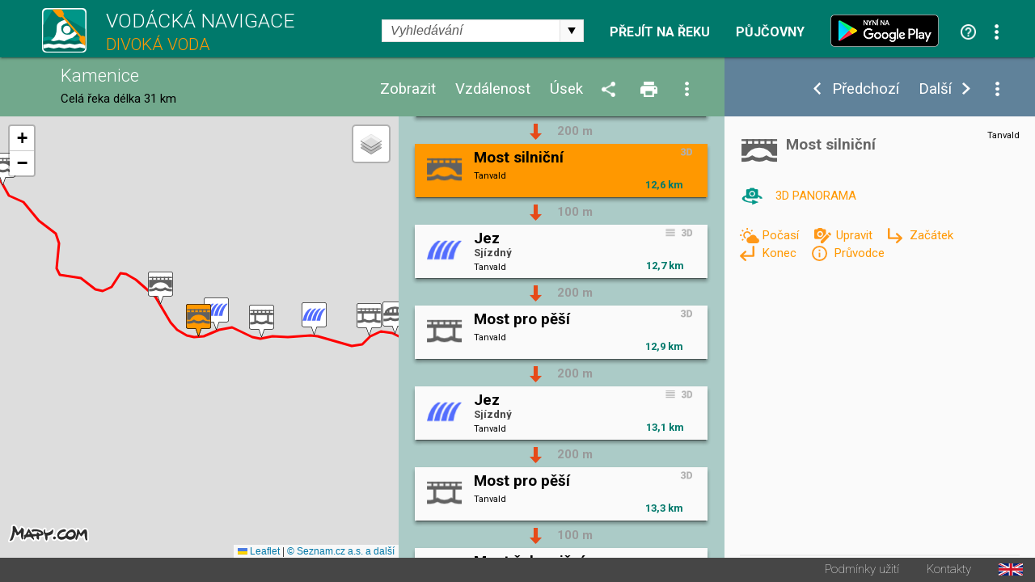

--- FILE ---
content_type: text/html; charset=utf-8
request_url: https://www.vodackanavigace.cz/kamenice-most-silnicni?detailId=6493
body_size: 91689
content:

<!DOCTYPE html>

<html xmlns="http://www.w3.org/1999/xhtml">
<head><title>
	Kamenice - Vodácká navigace a kilometráž - Most silniční
</title><meta name="viewport" content="width=device-width; initial-scale=1.0;" /><meta name="robots" content="index,follow" /><meta name="googlebot" content="index,follow,snippet,noarchive" /><meta name="description" content="Most silniční - Řeka Kamenice - Vodácká kilometráž, průvodce, mapa a navigace. Jezy, tábořiště, kempy, hospody, půjčovny, sjízdnost." /><meta name="keywords" content="kilometráž, navigace, vodák, vodáci, půjčovna lodí, mapy, sjízdnost, jez, řeka, průvodce, Kamenice"></meta><meta property="og:url" content="https://www.vodackanavigace.cz" /><meta property="og:type" content="website" /><meta property="og:title" content="Vodácká navigace a kilometráž" /><meta property="og:description" content="Vodácká kilometráž, průvodce, mapa a navigace. Jezy, tábořiště, kempy, hospody, půjčovny, sjízdnost." /><meta property="og:image" content="https://www.vodackanavigace.cz/Images/LogoLarge.png" /><link rel="image_src" type="image/jpeg" href="https://www.vodackanavigace.cz/Images/LogoLarge.png" /><link rel="shortcut icon" href="favicon.png" /><link rel="stylesheet" href="https://fonts.googleapis.com/css?family=Roboto:100,200,300,regular,bold,italic,thin,light,bolditalic,black,medium&amp;subset=latin,latin-ext" /><script type="text/javascript" src="Scripts/global.js?v=9c07fa476a33e48ba15e797cbe58cebb"></script><link rel="Stylesheet" type="text/css" href="GetCss.aspx?file=/Styles/clear.css?v=5250616466551466afef2c3bfd9cc7cc"></link><link rel="Stylesheet" type="text/css" href="GetCss.aspx?file=/Styles/global.css?v=146336223170cb0b35af7a4dc8e44a78"></link><link rel="Stylesheet" type="text/css" href="GetCss.aspx?file=/Styles/checkbox.css?v=eb1120d8ecce48f6b5c1c9fa925e73e6"></link>
    <script type="text/javascript" >
        var ImageCaption = 'Obrázek';
        var OfCaption = 'z';
    </script>
    <script src="lightbox/js/jquery-1.11.0.min.js"></script>
	<script src="lightbox/js/lightbox.js"></script>
    <link href="lightbox/css/lightbox.css" rel="stylesheet" />
    
    
    <script type="text/javascript">

        var clasicDetailWidth = 850;
        var mapDisplayWidth = 500;

        var detailDisplay = false;
        var recall = true;
        var fixHeight = 0;
        var reklama = "";

        var currentRiverId = '54';
        var detailUrlSeparator = '-';

        var ContentListHeight = 700;

        function ResizeWindowMain() {
            
            fixHeight = pageHeader.clientHeight + pageFooter.clientHeight;
            var localFixHeight = listHeader.clientHeight;

            /* 6.5.2016 menim konst z 0 na 2, jinak je pod zapatim bily pruh */
            var konst = 2;
            if (winW() < 970) {
                konst = 1;
            }
           

            var dh = document.getElementById('detailHeader');
            var detailHeaderH = 0;
            if (dh != null) {
                detailHeaderH = dh.clientHeight;
            }

            var konstD = 0;
            if ($telerik.isFirefox == true) {
                konstD = 0;                
            }
           
            if (winW() < 500) {
                konstD = -1;
            }
            
            /*if (winW() >= mapDisplayWidth) {*/
                
            /*}*/
                if (winW() < clasicDetailWidth) {
                    detailContent.style.height = (winH() - fixHeight - localFixHeight - detailHeaderH + konstD  ).toString() + "px";
                    listContent.style.height = (winH() - fixHeight - localFixHeight + konstD).toString() + "px";
                   // console.log('2 height: ' + listContent.style.height + ' winH: ' + winH() + ', fixHeight: ' + fixHeight + ', localFixHeight: ' + localFixHeight);
                    mapHolder.style.height = (winH() - fixHeight - localFixHeight + konstD).toString() + "px";
                    mapa.style.height = (winH() - fixHeight - localFixHeight + konstD).toString() + "px";
            } else {
                    detailContent.style.height = (winH() - fixHeight - localFixHeight + konst).toString() + "px";
                    let hh = (winH() - fixHeight - localFixHeight + konst);
                    if (hh > 0) {
                        ContentListHeight = hh;
                    } else {
                        hh = ContentListHeight;
                    }
                    let hhs = hh.toString() + "px";
                    console.log(hhs);
                    listContent.style.height = hhs;
                    //listContent.style.height =  "200px";
                    //console.log('1 height: ' + listContent.style.height + ' winH: ' + winH() + ', fixHeight: ' + fixHeight + ', localFixHeight: ' + localFixHeight);
                   // listContent.style.minHeight = "200px";
                    mapHolder.style.height = (winH() - fixHeight - localFixHeight + konst).toString() + "px";
                    mapa.style.height = (winH() - fixHeight - localFixHeight + konst).toString() + "px";                    
            }

            CallResizeDetailImgHolder();

            if (recall)
            {
                recall = false;
                setTimeout("ResizeWindowMain();", 50);
            } else {
                recall = true;
            }
            
            MapListButtonPosition();

            SubmenuPosition();
           
            ShowDetailResize();
           
            CheckPartnerInUrl();
            CheckActionInUrl();
            
            ResizeListItem();
          
/*if (reklama == "" && winW() > clasicDetailWidth)
            {
                var dB = document.getElementById('divBanner');
                reklama = dB.innerHTML;
            }*/
        }

        function ResizeListItem() {
            holder1 = document.getElementById('listContentList');
            nodelist = document.getElementsByClassName("itemlist_title");
           // alert(holder1.clientWidth);
            var minDefault = 120;
            var minC = 20;
            if (holder1.clientWidth < 270){
                minC = 10;
            }
            if (holder1.clientWidth > 460){
                minC = 20;
                minDefault = 130;
            }

            for (i = 0; i < nodelist.length; i++) {
                div = nodelist[i];
                divid = div.getAttribute("data-id");
                var itemlistIsDesc = document.getElementById('itemlist_isDesc' + divid);                
                var itemlistIsPhoto = document.getElementById('itemlist_isPhoto' + divid);
                var itemlistIsUrl3D = document.getElementById('itemlist_isUrl3D' + divid);
                var min = minDefault;
                if (itemlistIsDesc != null) {
                    min = min + minC;
                }
                if (itemlistIsPhoto != null) {
                    min = min + minC;
                }
                if (itemlistIsUrl3D != null) {
                    min = min + minC;
                }
                div.style.width = (holder1.clientWidth - min - 8).toString() + "px";
                
            }
        }

        

        function CallResizeDetailImgHolder() {
            
            setTimeout("ResizeDetailImgHolder();", 200);
        }

        function ResizeMenuWidth() {
            if (recall) {
                if (winW() > mapDisplayWidth) {
                    var mph = document.getElementById('mapHeaderWidth');
                    var lhm = document.getElementById('listHeaderMenu');
                    var lh = document.getElementById('listHeader')

                    mph.style.width = (lh.clientWidth - lhm.clientWidth - 10).toString() + "px";
                }
            }
        }

        function ResizeDetailImgHolder() {
            var dih = document.getElementById('ctl00_ContentPlaceHolder1_detailImgHolder');

            if (dih != null) {
                var sI = document.getElementById('spanImg');
                sI.style.display="block";
            }

            var sU = document.getElementById('spanUsek');
            if (sU != null) {
                sU.style.display="block";
            }

            var cw = 0;
            if (dih != null) { cw = dih.clientWidth; }
            var vyska = (cw / 16) * 9;
            if (dih != null) {                

                dih.style.height = vyska + 'px';
                dih.style.backgroundSize = dih.clientWidth.toString() + "px auto"
            }
            var ami = document.getElementById('anchorMainImg');
            var amiS = document.getElementById('anchorMainImgSpan');
            if (ami != null) {
                ami.style.height = vyska + 'px';
                amiS.style.height = vyska + 'px';
            }

            var diz = document.getElementById('detail_imageZdroj');
            if (diz != null) {
                diz.style.top = (vyska - diz.clientHeight - 0).toString() + 'px';
            }
            var did = document.getElementById('detail_imageDatum');
            if (did != null) {
                did.style.top = (vyska - did.clientHeight - 0).toString() + 'px';
            }

            var dh = document.getElementById('detailHeader');
            var detailHeaderH = 0;
            if (dh != null) {
                detailHeaderH = dh.clientHeight;
            }

            var dth = document.getElementById('detailTextHolder');
            if (dth != null) {
                var localFixHeight = detailHeader.clientHeight;
                if (winW() < clasicDetailWidth) {
                    localFixHeight = localFixHeight + detailHeaderH ;
                }
                dth.style.height = (winH() - fixHeight - localFixHeight ).toString() + "px";
            }
            
            if (winW() < mapDisplayWidth) {
                var dth = document.getElementById('detailTextHolder');
                if (dth != null) {
                    dth.style.height = 'auto';
                }
                var dc = document.getElementById('detailContent');
                if (dc != null) {
                    dc.style.height = 'auto';
                }
            }

            if (dih != null) {
                dih.style.backgroundSize = "cover";
            }

            ResizeMenuWidth();
        }

        function ShowDetail(id, posunoutPozici) {
            
            ShowDetailOnMap(id);

            itemHolder = document.getElementById("listItemHolder" + id.toString());
            itemHolder.setAttribute("class", "listItemHolder selected");
           
            if (posunoutPozici) {
                ScrollListToPosition(id);
            }

            detailSubmenu.style.visibility = '';
           

            RewriteUrl(id);

            if (winW() < clasicDetailWidth)
            {
                ShowDetailOver();
            }
            else
            {
                var dh = document.getElementById('detailHolder');
                dh.style.visibility = 'visible';
                dh.style.top = '';
                dh.style.left = '';
                dh.style.width = '';
                dh.style.height = '';
            }

            var vis = 'visible';
            if (ids[0] == id) {
                vis = 'hidden';
            }
            var btnPre = document.getElementById('ctl00_ContentPlaceHolder1_btnPredchozi');
            btnPre.style.visibility = vis;
            vis = 'visible';
            if (ids[ids.length - 1] == id) {
                vis = 'hidden';
            }
            var btnDal = document.getElementById('ctl00_ContentPlaceHolder1_btnDalsi');
            btnDal.style.visibility = vis;
           
            activeId = id;
            var tb = document.getElementById("ctl00_ContentPlaceHolder1_detailId");
            tb.value = id;
            var btn = document.getElementById("ctl00_ContentPlaceHolder1_btnShowDetail");
            btn.click();
            return false;
        }

        function CloseDetail() {
            var url = location.href;
            var detId = 0;
            if (QueryString().detailid != null) {         
                
                url = url.replace("detailid=" + QueryString().detailid, "");                                
                detId = QueryString().detailid;
            } 
            if (QueryString().detailId != null) {
                url = url.replace("detailId=" + QueryString().detailId, "");                
                detId = QueryString().detailId;
            } 

            if (detId > 0) {
                var detUrl = "";
                for (i = 0; i < ids.length; i++) {
                    if (ids[i] == detId) {
                        detUrl = detailurls[i];
                        break;
                    }
                }
                if (detUrl != "") {
                    url = url.replace("-" + detUrl, "");
                }
            }

            url = url.replace("?&", "?");
            if (url.substring(url.length - 1) == "?") { url = url.substring(0, url.length - 1); }
            if (url.substring(url.length - 1) == "&") { url = url.substring(0, url.length - 1); }

            var stateObj = { foo: "new" };
            window.history.pushState(stateObj, 'Title', url);

            var btnPre = document.getElementById('ctl00_ContentPlaceHolder1_btnPredchozi');
            btnPre.style.visibility = 'hidden';
            var btnDal = document.getElementById('ctl00_ContentPlaceHolder1_btnDalsi');
            btnDal.style.visibility =  'hidden';
            var dsb = document.getElementById('detailSubmenu');
            dsb.style.visibility =  'hidden';
            
            var btn = document.getElementById("ctl00_ContentPlaceHolder1_btnCloseDetail");
            btn.click();            
            return false;
        }

        function ShowDetailResize() {
            
            if (winW() < clasicDetailWidth) {
                if (detailDisplay) {
               
                    var lc = document.getElementById('listContent');

                    var lcl = document.getElementById('listContentList');
                    var lcd = document.getElementById('listContentDetail');

                    lcl.style.visibility = 'hidden';
                    lcl.style.position = 'absolute';
                    lcl.style.top = '-1000px';
                    lcl.style.display = 'none';
                    lcd.style.visibility = '';
                    lcd.style.position = '';
                    lcd.style.top = '';
                    
                

                    var dh = document.getElementById('detailHolder');
                    dh.style.visibility = 'visible';
                    dh.style.position = 'static';
                    dh.style.top = '0';
                    dh.style.width = '100%';
                    
                    lcd.appendChild(dh);

                   
                

                    var lc = document.getElementById('listContent');
                    lc.style.overflow = 'auto';

                    SubmenuPosition()
             
                    var emptyDet = document.getElementById('emptyDetail');
                    if (emptyDet != null) {
                        emptyDet.style.visibility = "hidden";
                    }
                  /*  var detailTextH = document.getElementById('detailTextHolder');
                    if (detailTextH != null) {
                        detailTextH.style.visibility = "hidden";
                    }*/
                }
            }
            else {
                
                var lcl = document.getElementById('listContentList');
                var lcd = document.getElementById('listContentDetail');

                lcd.style.visibility = 'hidden';
                lcd.style.position = 'absolute';
                lcd.style.top = '-1000px';
                lcl.style.visibility = '';
                lcl.style.position = '';
                lcl.style.top = '';
                lcl.style.display = '';
                
                var dh = document.getElementById('detailHolder');
                var dhM = document.getElementById('detailHolderM');
                dh.style.visibility = '';
                dh.style.position = '';
                dh.style.top = '';
                dh.style.width = '30%';
                dhM.appendChild(dh);

                var lc = document.getElementById('listContent');
                lc.style.overflow = 'auto';
                //alert('1');
                if (scrolledToPosition == false) {
                    lc.scrollTop = 0;
                }
                //alert('2');

             

                var emptyDetail = document.getElementById('emptyDetail');
                if (emptyDetail != null) {
                    emptyDetail.style.height = (dh.clientHeight - 150).toString() + "px";

                    var frame = document.getElementById('frameEmpty');
                    if (frame != null) {
                        if (emptyDetail.clientWidth < 356) {                        
                            frame.style.display = 'none';
                        } else 
                        {
                            frame.style.display = '';
                        }
                    }
                }

                
                
            }
        }

        function ShowDetailOver() {
            detailDisplay = true;
            ShowDetailResize();
            MapListButtonPosition();               
        }

        function CloseDetailOver() {
            detailDisplay = false;

            var dp = document.getElementById('detail_popis');
            dp.style.display = 'none';
         

            var lcl = document.getElementById('listContentList');
            var lcd = document.getElementById('listContentDetail');

            var dhM = document.getElementById('detailHolderM');
            var dh = document.getElementById('detailHolder');
            dh.style.visibility = 'hidden';
            dh.style.position = 'absolute';
            dh.style.top = '-1000px';
            dh.style.width = '30%';
            dhM.appendChild(dh);

            lcd.style.visibility = 'hidden';
            lcd.style.position = 'absolute';
            lcd.style.top = '-1000px';
            lcl.style.visibility = '';
            lcl.style.position = '';
            lcl.style.top = '';
            lcl.style.display = '';

            var lc = document.getElementById('listContent');
            lc.style.overflow = 'auto';

            RewriteUrlBack();

            var tb = document.getElementById("ctl00_ContentPlaceHolder1_detailId");            
            ScrollListToPosition(tb.value);
            ResizeWindowMain();
            return false;
        }

        function ShowUsek(vybraneUseky) {
            var tb = document.getElementById("ctl00_ContentPlaceHolder1_detailId");
            tb.value = vybraneUseky;
            var btn = document.getElementById("ctl00_ContentPlaceHolder1_btnShowUsek");
            btn.click();
            return false;
        }

        function ShowVzdalenost(vzdalenost) {
            var tb = document.getElementById("ctl00_ContentPlaceHolder1_detailId");
            tb.value = vzdalenost;
            var btn = document.getElementById("ctl00_ContentPlaceHolder1_btnShowVzdalenost");
            btn.click();
            return false;
        }

        function ShowZobrazeni(zobrazeni) {
            var tb = document.getElementById("ctl00_ContentPlaceHolder1_detailId");
            tb.value = zobrazeni;
            var btn = document.getElementById("ctl00_ContentPlaceHolder1_btnShowZobrazeni");
            btn.click();
            return false;
        }

        function ShowPujcovny(partnerId) {            
            var tb = document.getElementById("ctl00_ContentPlaceHolder1_detailId");
            tb.value = partnerId;
            var btn = document.getElementById("ctl00_ContentPlaceHolder1_btnShowPujcovny");
            btn.click();
            return false;
        }
        function ShowAkce(partnerId) {            
            var tb = document.getElementById("ctl00_ContentPlaceHolder1_detailId");
            tb.value = partnerId;
            var btn = document.getElementById("ctl00_ContentPlaceHolder1_btnShowAkce");
            btn.click();
            return false;
        }

        function QueryString () {
            // This function is anonymous, is executed immediately and 
            // the return value is assigned to QueryString!
            var query_string = {};
            var url = location.href;
            var query = url.substring(url.indexOf("?") + 1, url.length);
            var vars = query.split("&");
            for (var i = 0; i < vars.length; i++) {
                var pair = vars[i].split("=");
                // If first entry with this name
                if (typeof query_string[pair[0]] === "undefined") {
                    query_string[pair[0]] = decodeURIComponent(pair[1]);
                    // If second entry with this name
                } else if (typeof query_string[pair[0]] === "string") {
                    var arr = [query_string[pair[0]], decodeURIComponent(pair[1])];
                    query_string[pair[0]] = arr;
                    // If third or later entry with this name
                } else {
                    query_string[pair[0]].push(decodeURIComponent(pair[1]));
                }
            }
            return query_string;
        };

        function RewriteUrl(detailId) {

            var detUrl = "";
            for (i = 0; i < ids.length; i++) {
                if (ids[i] == detailId) {
                    detUrl=detailurls[i];        
                    break;
                }
            }
            var rekaName = GenerateUrlReka(currentRiverId).toLowerCase();
            //alert(rekaName)
            var url = location.href;


            var url1 = url.substring(0, url.indexOf(rekaName)) + rekaName;
            var url2;
            if (url.indexOf(rekaName + detailUrlSeparator) == -1) {
                if (url.indexOf(rekaName) == -1) {
                    url2 = url.substring(url.indexOf('reka.aspx?id='));
                    url2 = "?" + url2.substring(url2.indexOf("&") + 1);
                } else {                    
                    url2 = url.substring(url.indexOf(rekaName) + (rekaName).length);
                }
            } else {
                url2 = url.substring(url.indexOf(rekaName + detailUrlSeparator) + (rekaName + detailUrlSeparator).length);
                url2 = "?" + url2.substring(url2.indexOf("?") + 1);
                //alert(url2);
            }
            
            //alert(url2);

            url = url1 + detailUrlSeparator + detUrl + url2 
            //alert(url);
            
            //var url = location.href;
            if (QueryString().detailid != null) {                
                url = url.replace("detailid=" + QueryString().detailid, "detailid=" + detailId.toString());                
            } else {
                if (QueryString().detailId != null) {
                    url = url.replace("detailId=" + QueryString().detailId, "detailId=" + detailId.toString());
                } else {

                    if (url.indexOf("?") > 0) {
                        url = url + "&detailid=" + detailId.toString();
                    } else {
                        url = url + "?detailid=" + detailId.toString();
                    }
                }
            }

            var stateObj = { foo: "new" };
            window.history.pushState(stateObj, 'Title', url);
        }
        function RewriteUrlBack() {
            var url = location.href;
            if (QueryString().detailid != null) {
                url = url.replace("&detailid=" + QueryString().detailid, "");
            } 

            var stateObj = { foo: "new" };
            window.history.pushState(stateObj, 'Title', url);
        }

        document.addEventListener('DOMContentLoaded', function () {
            ResizeWindowMain();
        }, false);

        var scrolledToPosition = false;

        function ScrollListToPosition(id) {
            
            for (i = 0; i < ids.length; i++) {
                if (ids[i] == id) {
                    itemHolder = document.getElementById("listItemHolder" + id.toString());
                   /* if (winW() < mapDisplayWidth) {
                        var body = document.body; // For Chrome, Safari and Opera
                        var html = document.documentElement; // Firefox and IE places the overflow at the <html> level, unless else is specified. Therefore, we use the documentElement property for these two browsers
                        body.scrollTop += itemHolder.parentElement.offsetTop;
                        html.scrollTop += itemHolder.parentElement.offsetTop;
                    } else {*/
                        listContent.scrollTop = itemHolder.parentElement.offsetTop;
                    /*}*/
                        scrolledToPosition = true;
                    break;
                }
            }
        }

        window.onresize = function () { ResizeWindowMain(); };


        function VyberUsekFirstPopup() {
            openModalPopup('vyber-useku.aspx?riverid=54&uo=&ud=&ud=&fs=1', onVyberUsekPopupClose, 360, 480);
            return false;
        }
        function VyberUsekPopup() {
            openModalPopup('vyber-useku.aspx?riverid=54&uo=&ud=', onVyberUsekPopupClose, 360, 480);
            return false;
        }
        function onVyberUsekPopupClose(wnd, args) {
            var arg = args.get_argument();
            if (arg) {
                if (arg.resultAction != '') {                    
                    if (arg.resultAction.indexOf('ok') == 0) {
                        if (arg.resultAction.indexOf('|') > -1) {
                            var usek = arg.resultAction.substring(arg.resultAction.indexOf("|") + 1, arg.resultAction.length);                            
                            if (usek == 'vp')
                            {
                                var hl = document.getElementById('ctl00_ContentPlaceHolder1_hlVodackyPruvodce');
                                var loc = hl.getAttribute("href");
                                window.location = loc;
                            } else {
                                ShowUsek(usek);
                            }
                        }
                    } else {
                        if (arg.resultAction.indexOf('sjizdnost') > -1) {
                            AktualniSjizdnostRekyPopup();
                        }
                    }
                }
            }
            var url = location.href;
            url = url.replace("&fs=1", "");
            url = url.replace("?fs=1", "");
            if (url.indexOf("&") > 0 && url.indexOf("?") < 0) {
                url = url.substring(0, url.indexOf("&")) + "?" + url.substring(url.indexOf("&") + 1, url.length)                
            }
            var stateObj = { foo: "new" };
            window.history.pushState(stateObj, 'Title', url);
        }

        function VyberVzdalenostiPopup() {
            openModalPopup('vyber-vzdalenosti.aspx?riverid=54&v=', onVyberVzdalenostiPopupClose, 360, 250);
            return false;
        }
        function onVyberVzdalenostiPopupClose(wnd, args) {
            var arg = args.get_argument();
            if (arg) {
                if (arg.resultAction != '') {
                    if (arg.resultAction.indexOf('ok') == 0) {
                        if (arg.resultAction.indexOf('|') > -1) {
                            var vzdalenost = arg.resultAction.substring(arg.resultAction.indexOf("|") + 1, arg.resultAction.length);
                            ShowVzdalenost(vzdalenost);
                        }
                    }
                }
            }
        }

        function VyberZobrazeniPopup() {
            openModalPopup('vyber-zobrazeni.aspx?riverid=54&t=&s=', onVyberZobrazeniPopupClose,GetMaxPopupWidth(540), GetMaxPopupHeight(410));
            return false;
        }
        function onVyberZobrazeniPopupClose(wnd, args) {
            var arg = args.get_argument();
            if (arg) {
                if (arg.resultAction != '') {
                    if (arg.resultAction.indexOf('ok') == 0) {
                        if (arg.resultAction.indexOf('|') > -1) {
                            var typpodtyp = arg.resultAction.substring(arg.resultAction.indexOf("|") + 1, arg.resultAction.length);
                            ShowZobrazeni(typpodtyp);
                        }
                    }
                }
            }
        }

        function SendUpdatePopup() {
            var tb = document.getElementById("ctl00_ContentPlaceHolder1_detailId");
            openModalPopup('navrhnout-aktualizaci.aspx?riverid=54&detailId=' + tb.value, onSendUpdatePopupClose, GetMaxPopupWidth(600), GetMaxPopupHeight(1000));
            return false;
        }
        function onSendUpdatePopupClose(wnd, args) {
           
        }
        function SendNewRecordPopup() {
            var tb = document.getElementById("ctl00_ContentPlaceHolder1_detailId");
            openModalPopup('navrhnout-aktualizaci.aspx?riverid=54', onSendNewRecordPopupClose, GetMaxPopupWidth(600), GetMaxPopupHeight(1000));
            return false;
        }
        function onSendNewRecordPopupClose(wnd, args) {

        }

        function AktualniSjizdnostPopup() {
            openModalPopup('aktualni-sjizdnost.aspx?riverid=54', onAktualniSjizdnostPopupClose, GetMaxPopupWidth(600), GetMaxPopupHeight(1000));
            return false;
        }
        function onAktualniSjizdnostPopupClose(wnd, args) {
            var arg = args.get_argument();
            if (arg) {
                if (arg.resultAction != '') {
                    if (arg.resultAction.indexOf('ok') == 0) {
                        if (arg.resultAction.indexOf('|') > -1) {
                            var usek = arg.resultAction.substring(arg.resultAction.indexOf("|") + 1, arg.resultAction.length);
                            ShowUsek(usek);
                        }
                    }
                }
            }
        }
        function AktualniSjizdnostRekyPopup() {
            openModalPopup('aktualni-sjizdnost-reky.aspx?riverid=54', onAktualniSjizdnostRekyPopupClose, GetMaxPopupWidth(360), GetMaxPopupHeight(1000));
            return false;
        }
        function onAktualniSjizdnostRekyPopupClose(wnd, args) {
            var arg = args.get_argument();
            if (arg) {
                if (arg.resultAction != '') {
                    if (arg.resultAction.indexOf('ok') == 0) {
                        if (arg.resultAction.indexOf('|') > -1) {
                            var usek = arg.resultAction.substring(arg.resultAction.indexOf("|") + 1, arg.resultAction.length);
                            ShowUsek(usek);
                        }
                    }
                }
            }
        }
        function PujcovnyPopup() {
            openModalPopup('pujcovny.aspx?riverid=54', onPujcovnyPopupClose, GetMaxPopupWidth(600), GetMaxPopupHeight(1000));
            return false;
        }
        function onPujcovnyPopupClose(wnd, args) {
            var arg = args.get_argument();
            if (arg) {
                if (arg.resultAction != '') {
                    if (arg.resultAction.indexOf('ok') == 0) {
                        if (arg.resultAction.indexOf('|') > -1) {
                            var partnerIds = arg.resultAction.substring(arg.resultAction.indexOf("|") + 1, arg.resultAction.length);
                            if (partnerIds == -1) {
                                window.location = "kontakty.aspx"
                            } else {
                            if (partnerIds == 0)
                            {
                                ShowPujcovny(partnerIds);
                            } else {
                                window.location = partnerIds.substring(partnerIds.indexOf(",") + 1);
                            }
                            }
                            
                        }
                    }
                }
            }
        }
        function AkcePopup() {
            openModalPopup('akce.aspx?riverid=54', onAkcePopupClose, GetMaxPopupWidth(600), GetMaxPopupHeight(1000));
            return false;
        }
        function onAkcePopupClose(wnd, args) {
            var arg = args.get_argument();
            if (arg) {
                if (arg.resultAction != '') {
                    if (arg.resultAction.indexOf('ok') == 0) {
                        if (arg.resultAction.indexOf('|') > -1) {
                            var partnerIds = arg.resultAction.substring(arg.resultAction.indexOf("|") + 1, arg.resultAction.length);
                            if (partnerIds == -1) {
                                window.location = "kontakty.aspx"
                            } else {
                                if (partnerIds == 0)
                                {
                                    ShowAkce(partnerIds);
                                } else {
                                    window.location = "akced.aspx?id=" + partnerIds;
                                }
                            }
                            
                        }
                    }
                }
            }
        }
        function SharePopup() {
            var url = location.href;
            if (url.indexOf("?") > 0) {
                url = url.substring(url.indexOf("?") + 1, url.length);
                url = '&' + url;
            } else {
                url = "";
            }
            openModalPopup('sdilet.aspx?id=' + 54 + url, onSharePopupClose, GetMaxPopupWidth(900), GetMaxPopupHeight(700));
            return false;
        }
        function onSharePopupClose(wnd, args) {
            ResizeWindowMain();
        }
        function CheckPartnerInUrl() {
            var partnerUrl = '';
            if (partnerUrl != '') {
                var url = location.href;
                if (url.toLowerCase().indexOf("partnerids") > 0) {

                } else {
                    if (url.indexOf("?") > 0) {
                        url = url + "&"
                    } else {
                        url = url + "?"
                    }
                    url = url + "partnerIds=" + partnerUrl;
                    var stateObj = { foo: "new" };
                    window.history.pushState(stateObj, 'partnerIds', url);
                }
            }
        }
        function CheckActionInUrl() {
            var actionUrl = '';
            if (actionUrl != '') {
                var url = location.href;
                if (url.toLowerCase().indexOf("actionids") > 0) {

                } else {
                    if (url.indexOf("?") > 0) {
                        url = url + "&"
                    } else {
                        url = url + "?"
                    }
                    url = url + "actionIds=" + actionUrl;
                    var stateObj = { foo: "new" };
                    window.history.pushState(stateObj, 'actionIds', url);
                }
            }
        }
      

        function VyhledavaniPopup() {
            var url = location.href;
            url = url.substring(url.indexOf("?") + 1, url.length);
            openModalPopup('vyhledavani.aspx?riverid=54&t=&s=' , onVyhledavaniPopupClose, GetMaxPopupWidth(300), GetMaxPopupHeight(600));
            return false;
        }
        function onVyhledavaniPopupClose(wnd, args) {
            var arg = args.get_argument();
            if (arg) {
                if (arg.resultAction != '') {
                    if (arg.resultAction.indexOf('ok') == 0) {
                        if (arg.resultAction.indexOf('|') > -1) {
                            var partnerIds = arg.resultAction.substring(arg.resultAction.indexOf("|") + 1, arg.resultAction.length);
                            SearchResult(partnerIds);
                        }
                    }
                }
            }
            
        }
        function OpenUrl3D(id) {
            openModalPopup('url3D.aspx?id=' + id , onUrl3DPopupClose, GetMaxPopupWidth(1400), GetMaxPopupHeight(1200));
            return false;
        }
        function onUrl3DPopupClose(wnd, args) {
            
        }
        function OpenVideo(id) {
            openModalPopup('video.aspx?id=' + id , onVideoPopupClose, GetMaxPopupWidth(1400), GetMaxPopupHeight(1200));
            return false;
        }
        function onVideoPopupClose(wnd, args) {
            
        }
        function OpenPanorama3D(id) {
            openModalPopup('panorama3D.aspx?id=' + id , onUrl3DPopupClose, GetMaxPopupWidth(1400), GetMaxPopupHeight(1200));
            return false;
        }
        function onUrl3DPopupClose(wnd, args) {
            
        }

        function OpenGrafSjizdnosti(id) {
            openModalPopup('graf-sjizdnosti.aspx?id=' + id , onGrafSjizdnostiPopupClose, GetMaxPopupWidth(1400), GetMaxPopupHeight(700));
            return false;
        }
        function onGrafSjizdnostiPopupClose(wnd, args) {
            
        }

        function PredpovedPocasi(gpsLat, gpsLng) {
            var url = 'predpovedPocasi.aspx?lat=' + gpsLat.toString() + '&lng=' + gpsLng.toString();
            openModalPopup(url, onPredpovedPocasiClose, GetMaxPopupWidth(800), GetMaxPopupHeight(420));
            
            return false;
        }
        function onPredpovedPocasiClose(wnd, args) {

        }

        var saveOpacity;
        var saveOpacity2;
        function OnMouseSubmenuOverLocal() {
            nodelist = document.getElementsByClassName("detailUsekOpacity");
           
            for (i = 0; i < nodelist.length; i++) {
                opDiv = nodelist[i];
                if ( opDiv.style.opacity != 1) {
                    saveOpacity = opDiv.style.opacity
                }
                opDiv.style.opacity = 1;
                //opDiv.style.visibility = 'hidden';
            }

           

            var zdroj = document.getElementById('detail_imageZdroj');
            if (zdroj != null)
            {
                
                zdroj.style.visibility='hidden';
            }
        }
        function OnMouseSubmenuOutLocal() {
            nodelist = document.getElementsByClassName("detailUsekOpacity");
           
            for (i = 0; i < nodelist.length; i++) {
                opDiv = nodelist[i];
                opDiv.style.opacity = saveOpacity;
            }

           

            var zdroj = document.getElementById('detail_imageZdroj');
            if (zdroj != null)
            {
                zdroj.style.visibility='';
            }
        }
    </script>


    

    <link rel="stylesheet" href="https://unpkg.com/leaflet@1.9.2/dist/leaflet.css" integrity="sha256-sA+zWATbFveLLNqWO2gtiw3HL/lh1giY/Inf1BJ0z14=" crossorigin="" />
    <script src="https://unpkg.com/leaflet@1.9.2/dist/leaflet.js" integrity="sha256-o9N1jGDZrf5tS+Ft4gbIK7mYMipq9lqpVJ91xHSyKhg=" crossorigin=""></script>

    <script type="text/javascript">
        const API_KEY = 'eyJpIjoxMiwiYyI6MTYzNzIzMTE2NX0.0by8ppniR_F4Mz4kek0nnn3jV925t4S2eFdO0fKpmDY';
        /*const API_KEY = '__fRKaD4wjaCedYLWQQeys-c2TMYeHnjptZW2EaQ-kQ';*/

        // mapove vrstvy
        const tileLayers = {
            'Obecná': L.tileLayer(`https://api.mapy.cz/v1/maptiles/basic/256/{z}/{x}/{y}?apikey=${API_KEY}`, {
                minZoom: 0,
                maxZoom: 19,
                attribution: '<a href="https://api.mapy.cz/copyright" target="_blank">&copy; Seznam.cz a.s. a další</a>',
            }),
            'Turistická': L.tileLayer(`https://api.mapy.cz/v1/maptiles/outdoor/256/{z}/{x}/{y}?apikey=${API_KEY}`, {
                minZoom: 0,
                maxZoom: 19,
                attribution: '<a href="https://api.mapy.cz/copyright" target="_blank">&copy; Seznam.cz a.s. a další</a>',
            }),
            'Letecká': L.tileLayer(`https://api.mapy.cz/v1/maptiles/aerial/256/{z}/{x}/{y}?apikey=${API_KEY}`, {
                minZoom: 0,
                maxZoom: 19,
                attribution: '<a href="https://api.mapy.cz/copyright" target="_blank">&copy; Seznam.cz a.s. a další</a>',
            }),
        };
        var map;

        var ids = [];
        var detailurls = [];
        var types = [];
        var znacky = [];
        var bodyNotReal = [];
        var markers = [];
        var activeId = null;
        var activeMarker = null;
       
        var m = null;
        var layer = null;
        var layerAct = null;
        var layerAct2 = null;
        var layerG = null;
        var firstZoom = true;
        var actZoom = 15;
        function InitMap() {            
            /*
            We create the map and set its initial coordinates and zoom.
            See https://leafletjs.com/reference.html#map
            */
            map = L.map('mapa').setView([50.12655, 14.41790], 13);

            tileLayers['Turistická'].addTo(map);

            // Leaflet has a built-in map control for switching layers.
            L.control.layers(tileLayers).addTo(map);

            /*
            Then we add a raster tile layer with Mapy NG tiles
            See https://leafletjs.com/reference.html#tilelayer
            */
            L.tileLayer(`https://api.mapy.cz/v1/maptiles/basic/256/{z}/{x}/{y}?apikey=${API_KEY}`, {
                minZoom: 0,
                maxZoom: 19,
                attribution: '<a href="https://api.mapy.cz/copyright" target="_blank">&copy; Seznam.cz a.s. a další</a>',
            }).addTo(map);

            /*
            We also require you to include our logo somewhere over the map.
            We create our own map control implementing a documented interface,
            that shows a clickable logo.
            See https://leafletjs.com/reference.html#control
            */
            const LogoControl = L.Control.extend({
                options: {
                    position: 'bottomleft',
                },

                onAdd: function (map) {
                    const container = L.DomUtil.create('div');
                    const link = L.DomUtil.create('a', '', container);

                    link.setAttribute('href', 'http://mapy.cz/');
                    link.setAttribute('target', '_blank');
                    link.innerHTML = '<img src="https://api.mapy.cz/img/api/logo.svg" />';
                    L.DomEvent.disableClickPropagation(link);

                    return container;
                },
            });

            // finally we add our LogoControl to the map
            new LogoControl().addTo(map);


            var bs = pageFooter.clientHeight;

            //var center = SMap.Coords.fromWGS84(14.41790, 50.12655);
            //m = new SMap(JAK.gel("mapa"), center, 13);


            //m.addDefaultLayer(SMap.DEF_OPHOTO);
            //m.addDefaultLayer(SMap.DEF_OPHOTO0203);
            //m.addDefaultLayer(SMap.DEF_OPHOTO0406);

            //var turist = m.addDefaultLayer(SMap.DEF_TURIST);
            //turist.setTrail(true);
            //turist.setBike(true);
            //turist.enable();
            //m.addDefaultLayer(SMap.DEF_HISTORIC);
            //m.addDefaultLayer(SMap.DEF_BASE);

            //var layerSwitch = new SMap.Control.Layer();
            //layerSwitch.addDefaultLayer(SMap.DEF_BASE);
            //layerSwitch.addDefaultLayer(SMap.DEF_OPHOTO);
            //layerSwitch.addDefaultLayer(SMap.DEF_TURIST);
            //layerSwitch.addDefaultLayer(SMap.DEF_OPHOTO0406);
            //layerSwitch.addDefaultLayer(SMap.DEF_OPHOTO0203);
            //layerSwitch.addDefaultLayer(SMap.DEF_HISTORIC);
            //m.addControl(layerSwitch, { left: "8px", top: "9px" });


            //if (winW() > clasicDetailWidth) {
            //    m.addDefaultControls();
            //} else {
            //    var c = new SMap.Control.Mouse(111);
            //    m.addControl(c, {  });
            //}


            //var sync = new SMap.Control.Sync({bottomSpace: bs });
            //m.addControl(sync);

            ///* Přidání vrstvy značek */
            //layer = new SMap.Layer.Marker();
            //m.addLayer(layer);
            //layer.enable();
            layer = L.layerGroup().addTo(map);
                        
            //layerAct = new SMap.Layer.Marker();
            //m.addLayer(layerAct);
            //layerAct.enable();
            layerAct = L.layerGroup().addTo(map);
            //layerAct2 = new SMap.Layer.Marker();
            //m.addLayer(layerAct2);
            //layerAct2.enable();
            layerAct2 = L.layerGroup().addTo(map);
            
            //layerG = new SMap.Layer.Geometry();
            //m.addLayer(layerG);
            //layerG.enable();

            //var markerClick = function (e) {
            //    for (i = 0; i < markers.length; i++) {
            //        if (markers[i] == e.target) {
            //            ShowDetail(ids[i], true);
            //            break;
            //        }
            //    }
            //}
            //var signals = m.getSignals();
            //signals.addListener(window, 'marker-click', markerClick);

            //var mapRedraw = function (e) {
            //    if (firstZoom == false) {
            //        actZoom=m.getZoom();
            //    }
            //}

            map.on('zoomend', function () {
                if (firstZoom == false) {
                    actZoom = map.getZoom();
                }
            });

            //signals.addListener(window, 'map-redraw', mapRedraw);
        }

        

        function vlozZnacku(id, lat, lng, name, description, i, type, latNotReal, lngNotReal, detUrl) {
            var icon = L.icon({
                iconUrl: "Images/Type/map_" + type,
                iconAnchor: [16, 41],

            });

            var marker = L.marker([lat, lng], { icon: icon })
                .addTo(layer)
                .on('click', function () { ShowDetail(ids[i], true); });
            if (name != '') {
                marker.bindTooltip("<strong>" + name + "</strong><br/>" + description);
            }
            var pozice =[lat, lng];

            

            ///*var obrazek = "http://api4.mapy.cz/img/api/marker/drop-red.png";*/
            //var obrazek = "Images/Type/map_" + type;
            //var options = {
            //    url: obrazek,
            //    title: name,
            //    anchor: { left: 15, top: 40 }
            //};
            //var pozice = SMap.Coords.fromWGS84(lng, lat);
            //var marker = new SMap.Marker(pozice, i.toString(), options);


            /*marker.decorate(SMap.Marker.Feature.Card, card);*/
            ids.push(id);
            types.push(type);
            znacky.push(pozice);
            markers.push(marker);
            //layer.addMarker(marker);
            detailurls.push(detUrl);

            //var poziceNotReal = SMap.Coords.fromWGS84(lngNotReal, latNotReal);
            var poziceNotReal = [latNotReal, lngNotReal];
            bodyNotReal.push(poziceNotReal);
        }

        function vlozAktivniZnacku(marker1, type, i) {
            var icon = L.icon({
                iconUrl: "Images/Type/amap_" + type,
                iconAnchor: [16, 41],

            });
            var marker = L.marker(marker1.getLatLng(), { icon: icon })
                .addTo(layerAct);
            if (marker1.getTooltip() != null) {
                marker.bindTooltip(marker1.getTooltip().getContent());
            }

            marker.setZIndexOffset(100);
            //var obrazek = "Images/Type/amap_" + type;
            //var options = {
            //    url: obrazek,
            //    title: marker1.getTitle(),
            //    anchor: { left: 15, top: 40 }
            //}
            //var pozice = marker1.getCoords();
            //var marker = new SMap.Marker(pozice, 1, options);
           //layerAct.addMarker(marker);

            if(bodyNotReal[i][0] != 0)
            {
                var icon2 = L.icon({
                    iconUrl: "Images/Type/amap_type_nastup.png",
                    iconAnchor: [16, 41],

                });
                var marker2 = L.marker(bodyNotReal[i], { icon: icon2 })
                    .addTo(layerAct2)
                    .bindTooltip("Tady vystoupit z lodi");
                marker2.setZIndexOffset(99);

                //var options2 = {
                //    url: "Images/Type/amap_type_nastup.png",
                //    title: "Tady vystoupit z lodi",
                //    anchor: { left: 15, top: 40 }
                //}
                //var marker2 = new SMap.Marker(bodyNotReal[i], 1, options2);
               // layerAct2.addMarker(marker2);
               
            }
            
        }

        function MoveMarker() {
            if (activeMarker != null) {
                activeMarker.set
            }
        }

        function CreateRiverAxis(axislats, axislngs) {
            var axisPoints = [];
            var c = axislats.length;
            for (var i = 0; i < c; i++) {
                axisPoints.push([axislats[i], axislngs[i]])
                //var point = SMap.Coords.fromWGS84(axislngs[i], axislats[i]);
                //axisPoints.push(point);
            }
            var polyline = L.polyline(axisPoints, { color: 'red' }).addTo(map);
            //var options1 = {
            //    color: "#f00",
            //    width: 3
            //};
            //var polyline = new SMap.Geometry(SMap.GEOMETRY_POLYLINE, null, axisPoints, options1);
            //layerG.addGeometry(polyline);
        }

        function StartMapMultiPoi(idss, lats, lngs, names, descriptions, types, latsNotReal, lngsNotReal, axislats, axislngs, deturls) {

            if (map == null) {
                ResizeWindowMain();
                InitMap();
               
            }

        
            var c = lats.length;
            for (var i = 0; i < c; i++) {
                vlozZnacku(idss[i], lats[i], lngs[i], names[i], descriptions[i], i, types[i], latsNotReal[i], lngsNotReal[i], deturls[i]);
            }

            var firstRPGPS = [50.793224, 15.192154];
            var lastRPGPS = [50.63361, 15.299569];

            //var firstRPGPS = SMap.Coords.fromWGS84();
            //var lastRPGPS = SMap.Coords.fromWGS84();
            znacky.push(firstRPGPS);
            znacky.push(lastRPGPS);

          
            //var cz = m.computeCenterZoom(znacky); 

            //m.setCenterZoom(cz[0], cz[1]);

            map.fitBounds(znacky);
            
            if ($telerik.isFirefox == false && $telerik.isSpartan == false) {
                CreateRiverAxis(axislats, axislngs);
            }
            
            if (winW() < mapDisplayWidth) {
                ShowMapOnMobile();

                var ShowMapDefault = 0;
                if (ShowMapDefault == 0) {
                    HideMapOnMobile();
                }
            }
        }

       
       

        function ShowDetailOnMap(id) {
            if (winW() < mapDisplayWidth) {
                HideMapOnMobile();
            }
            ClearActiveMarker();
            for (i = 0; i < ids.length; i++) {
                if (ids[i] == id) {
                    /*markers[i].setURL("Images/Type/amap_" + types[i]);*/
                    activeMarker = markers[i];
                    firstZoom = false;
                   

                    vlozAktivniZnacku(activeMarker, types[i], i);

                    

                   
                    
                    if(bodyNotReal[i][0] != 0)
                    {
                       
                        var zn = [];
                        zn.push(znacky[i]);
                        //alert('cz[1]');
                        zn.push(bodyNotReal[i]);

                        //latlng = [];
                        //for (i = 0; i < zn.length; i++) {
                        //    latlng.push(zn[i].getLatLng());
                        //}
                        var z = map.getBoundsZoom(zn);
                        //alert(z);
                        //alert(actZoom);
                        //map.fitBounds(zn);

                        //var cz = m.computeCenterZoom(zn);
                        //if (actZoom < cz[1]) {
                        if (actZoom < z) {
                            map.fitBounds(zn, {maxZoom: actZoom});
                            //m.setCenterZoom(cz[0], actZoom);
                        } else {
                            map.fitBounds(zn, { maxZoom: z });
                          //  m.setCenterZoom(cz[0], cz[1]);
                        }
                        
                    } else {
                        var zn = [];
                        zn.push(znacky[i]);
                        map.fitBounds(zn, { maxZoom: actZoom });
                        //m.setCenterZoom(znacky[i], actZoom);
                    }

                    break;
                }
            }
        }

        function ClearActiveMarker() {
            if (activeMarker != null) {
              /*  for (i = 0; i < ids.length; i++) {
                    if (ids[i] == activeId) {
                        if (i < (ids.length - 1)) {
                            activeMarker.setURL("Images/Type/map_" + types[i]);
                        }
                        break;
                    }
                }*/
                layerAct.clearLayers();// .removeAll();
                layerAct2.clearLayers();//.removeAll();
                
                activeMarker = null;

                if (activeId != null) {
                    itemHolder = document.getElementById("listItemHolder" + activeId.toString());
                    itemHolder.setAttribute("class", "listItemHolder");
                }
            }
        }

        function ShowNextDetail() {
            var sI = document.getElementById('spanImg');
            if (sI != null) {
                sI.style.display="none";
            }
            var sU = document.getElementById('spanUsek');
            if (sU != null) {
                sU.style.display="none";
            }
            if (activeId != null) {
                for (i = 0; i < ids.length; i++) {
                    if (ids[i] == activeId) {
                        if (i < (ids.length - 1)) {
                            ShowDetail(ids[i + 1], true);
                        }
                        break;
                    }
                }
            } else {
                ShowDetail(ids[0]);
            }
            return false;
        }

        function ShowPrevDetail() {
            var sI = document.getElementById('spanImg');
            if (sI != null) {
                sI.style.display="none";
            }
            var sU = document.getElementById('spanUsek');
            if (sU != null) {
                sU.style.display="none";
            }
            if (activeId != null) {
                for (i = 0; i < ids.length; i++) {
                    if (ids[i] == activeId) {
                        if (i > (0)) {
                            ShowDetail(ids[i - 1], true);
                        }
                        break;
                    }
                }
            } else {
                ShowDetail(ids[0]);
            }
            return false;
        }

        function MapListButtonPosition() {
            var btn = document.getElementById('ctl00_ContentPlaceHolder1_mapListBtn');
            if (detailDisplay == true) {
                btn.firstChild.style.display = "none";
            } else {
                btn.firstChild.style.display = "";
                var mH = document.getElementById('mapHolder');
                if (btn != null && mH != null) {
                    var rect = mH.getBoundingClientRect();            
                    var rectbtn = btn.getBoundingClientRect();

                    if (mH.style.width == "0px") {
                        btn.style.top = (rect.bottom - ((rectbtn.bottom - rectbtn.top) * 4 / 3 )).toString() + "px";            
                        btn.style.left = (winW() - ((rectbtn.right - rectbtn.left) * 2)).toString() + "px";
                        btn.firstChild.setAttribute( "src", "Images/PrepinaniMapaSeznam.png");
                    } 
                    else
                    {
                        btn.style.top = (rect.bottom - ((rectbtn.bottom - rectbtn.top) * 4 / 3 )).toString() + "px";            
                        btn.style.left = (winW() - ((rectbtn.right - rectbtn.left) *  3 / 2)).toString() + "px";                    
                        btn.firstChild.setAttribute( "src", "Images/PrepinaniSeznamMapa.png");
                    }
                
                }
            }
        }

        function ShowMapOnMobile() {
            var lC = document.getElementById('listContent');
            var mH = document.getElementById('mapHolder');
            lC.style.width = "0";
            mH.style.width = "100%";            

            
            
            return false;
        }

        function HideMapOnMobile() {
            var lC = document.getElementById('listContent');
            var mH = document.getElementById('mapHolder');
            lC.style.width = "100%";
            mH.style.width = "0";
            return false;
        }
        function ShowOrHideMapOnMobile() {
            var lC = document.getElementById('listContent');
            if (lC.style.width == "100%") {
                ShowMapOnMobile();
            }
            else {
                HideMapOnMobile();
            }
            MapListButtonPosition();
            return false;
        }

        function onSearchItemsRequesting(sender, args) {
            var context = args.get_context();
            var filter = String(sender.get_text());
            if (filter == 'Vyhledávání') {
                filter = '';
            }
            /*if (filter.length > 1) {*/
            context["Filter"] = filter;
            context["RiverId"] = 54;
            context["MaxItemsCount"] = 20;
            
            /*} else {
                args.set_cancel(true);
            }*/
        }
        function onSearchSelectedIndexChanged(sender, eventArgs) {            
            var item = eventArgs.get_item();  
            SearchResult(item.get_value());
        
        }

        function SearchResult(value) { 
            if (value.substring(0,1) == "p") {
                var pujcovnaId = value.substring(1);
                window.location = "pujcovna.aspx?id=" + pujcovnaId;
            } else if (value.substring(0,1) == "a") {
                var pujcovnaId = value.substring(1);
                window.location = "akced.aspx?id=" + pujcovnaId;
            } else if (value.substring(0, 1) == "c") {
                var pujcovnaId = value.substring(1);
                window.location = "cestovka.aspx?id=" + pujcovnaId;
            } else if (value.substring(0, 1) == "v") {
                var pujcovnaId = value.substring(1);
                window.location = "prodejna.aspx?id=" + pujcovnaId;
            } else {

                if (value.substring(0,2) == "rt") {
                    var rekaId = value.substring(2,value.indexOf("~"));
                    var str =  value.substring(value.indexOf("~") + 1);
                    var newT = str.substring(0,str.indexOf("~"));
                    var recordId = str.substring(str.indexOf("~") + 1);
                    var urla = location.href;
                    if (urla.indexOf("t=;") > 0) {
                        var url = GenerateUrlReka(rekaId)  + "?detailid=" + recordId + "&t=" + newT.toString() + ";";
                    } else {
                        var url = GenerateUrlReka(rekaId)  + "?detailid=" + recordId + "&t=;4;5;1;9;10;11;3;2;12;6;7;13;14;17;18;" + newT.toString() + ";";                    
                    }
                    window.location = url;

                } else {
                    if (value.substring(0,1) == "r") {
                        var rekaId = value.substring(1,value.indexOf("~"));
                        var recordId = value.substring(value.indexOf("~") + 1);
                        var url = GenerateUrlReka(rekaId)  + "?detailid=" + recordId + "&t=";
                        if (url.lastIndexOf("&t=") == url.length - 3)
                        {
                            url = url.substring(0, url.length - 3);
                        } 

                        window.location = url;
                    } else {
                        if (value.substring(0,1) == "t") {
                            var newT = value.substring(1,value.indexOf("~"));
                            var recordId = value.substring(value.indexOf("~") + 1);
                            var url = location.href;
                            if (url.indexOf("t=;") > 0) {
                                url = url.replace("t=;", "t=;" + newT.toString() + ";");      
                            } else {
                                if (url.indexOf("?") > 0) {
                                    url = url + "&t=;4;5;1;9;10;11;3;2;12;6;7;13;14;17;18;" + newT.toString() + ";";
                                } else {
                                    url = url + "?t=;4;5;1;9;10;11;3;2;12;6;7;13;14;17;18;" + newT.toString() + ";";
                                }
                            
                            }
                            if (url.indexOf("&uo=") > 0) {
                                url = url.replace("&uo=", "");
                            }
                            if (url.indexOf("?uo=") > 0) {
                                url = url.replace("?uo=", "?");
                            }
                            if (url.indexOf("&ud=") > 0) {
                                url = url.replace("&ud=", "");
                            }
                            if (url.indexOf("?ud=") > 0) {
                                url = url.replace("?ud=", "?");
                            }
                            if (QueryString().detailid != null) {                
                                url = url.replace("detailid=" + QueryString().detailid, "detailid=" + recordId.toString());                
                            } else {
                                url = url + "&detailid=" + recordId.toString();
                            }
                            if (url.indexOf("?&") > 0) {
                                url = url.replace("?&", "?");
                            }
                            window.location = url;
                        } else {
                            if (value.substring(0, 1) == "w") {
                                var ww = value.substring(1, 2);
                                var url = location.href;
                                var recordId = value.substring(value.indexOf("~") + 1);
                                if (QueryString().detailid != null) {
                                    url = url.replace("detailid=" + QueryString().detailid, "detailid=" + recordId.toString());
                                } else {
                                    if (url.indexOf('?') > 0) {
                                        url += "&"
                                    } else {
                                        url += "?"
                                    }
                                    url = url + "detailid=" + recordId.toString();
                                }
                                if (QueryString().ww != null) {
                                    url = url.replace("ww=" + QueryString().ww, "ww=" + ww);
                                } else {
                                    url = url + "&ww=" + ww;
                                }
                                window.location = url;
                            } else {
                                ShowDetail(value, true)
                            }
                        }
                    }
                }
            }
        }

        function onKeyPressing(sender, eventArgs) {            
            if (eventArgs.get_domEvent().keyCode == 13) {
                eventArgs.set_cancel =true;                
                var combo = $find("ctl00_ContentPlaceHolderMenu_UISearch");
                var comboItem = new Telerik.Web.UI.RadComboBoxItem();
                if (combo.get_items().get_count() > 0)
                {
                    var item = combo.get_items().getItem(0);
                    SearchResult(item.get_value())         
                    
                }
                        

            }
            return false;
        }
            

       
    </script>


    <!-- Pádler -->
    

<script type='text/javascript'>
  
   

    //function refreshReklama() {
    //    googletag.cmd.push(function() {
    //        googletag.pubads().refresh();
    //    });      
    //}


    function RunPadler() {

        var ed = document.getElementById('detailTextHolder');
        var fe = document.getElementById('padlerHolder');        
        //if (fe != null) {
        //    if (ed.clientWidth > 330) {
        //        fe.style.display='';
        //        if ($telerik.isFirefox == true) {
        //            setTimeout(refreshReklama, 1000);
        //        } else
        //        {
        //            refreshReklama();
        //        }
                
        //    } else {
        //        fe.style.display='none';
        //    }
        //}

        
        /*var ed = document.getElementById('padlerHolder');
        if (ed != null) {
        if (ed.clientWidth > 300) {
            ed.style.display = 'block';
           
        } else {
            ed.style.display = 'none';
        }
            }

        
        var pH = document.getElementById('padlerHolder');
         pH.innerHTML = reklama;
*/
    }

    
</script>
    <!-- END Pádler -->


    


    <script async src="//pagead2.googlesyndication.com/pagead/js/adsbygoogle.js"></script> 
<script>
    (adsbygoogle = window.adsbygoogle || []).push({
        google_ad_client: "ca-pub-2510610977562185",
        enable_page_level_ads: true
    });
</script>


    <script type="text/javascript">

        function ResizeWindowMaster() {
            SubmenuPosition();

            if (typeof (ResizeWindowMain) == "function")
                ResizeWindowMain();
            
        }

        document.addEventListener('DOMContentLoaded', function () {
            ResizeWindowMaster();
        }, false);

        window.onresize = function () {ResizeWindowMaster(); };

        function OpenPujcovnyPopup() {
            openModalPopup('pujcovny.aspx', onOPujcovnyPopupClose, GetMaxPopupWidth(680), GetMaxPopupHeight(1200));
            return false;
        }
        function onOPujcovnyPopupClose(wnd, args) {
            var arg = args.get_argument();            
            if (arg) {
                if (arg.resultAction != '') {
                    if (arg.resultAction.indexOf('ok') == 0) {
                        if (arg.resultAction.indexOf('|') > -1) {
                            var partnerIds = arg.resultAction.substring(arg.resultAction.indexOf("|") + 1, arg.resultAction.length);
                            if (partnerIds == -1) {
                                window.location = "kontakty.aspx"
                            } else {
                            if (partnerIds == 0) {
                                if (typeof (ShowPujcovny) == "function")
                                    ShowPujcovny(partnerIds);
                            } else {
                                
                                window.location = partnerIds.substring(partnerIds.indexOf(",") + 1);
                            }
                            }
                        }
                    }
                }
            }
        }

        function OpenAkcePopup() {
            openModalPopup('akce.aspx', onOAkcePopupClose, GetMaxPopupWidth(600), GetMaxPopupHeight(1000));
            return false;
        }
        function onOAkcePopupClose(wnd, args) {
            var arg = args.get_argument();
            if (arg) {
                if (arg.resultAction != '') {
                    if (arg.resultAction.indexOf('ok') == 0) {
                        if (arg.resultAction.indexOf('|') > -1) {
                            var partnerIds = arg.resultAction.substring(arg.resultAction.indexOf("|") + 1, arg.resultAction.length);
                            if (partnerIds == -1) {
                                window.location = "kontakty.aspx"
                            } else {
                                if (partnerIds == 0) {
                                    if (typeof (ShowAkce) == "function")
                                        ShowAkce(partnerIds);
                                } else {
                                    window.location = "akced.aspx?id=" + partnerIds;
                                }
                            }
                        }
                    }
                }
            }
        }

        function GenerateUrlReka(rekaId) {
            if (rekaId == 1) { return "/berounka" };
if (rekaId == 20) { return "/luznice-pres-novou-reku" };
if (rekaId == 2) { return "/vltava" };
if (rekaId == 21) { return "/ticha-orlice" };
if (rekaId == 22) { return "/divoka-orlice" };
if (rekaId == 3) { return "/otava" };
if (rekaId == 4) { return "/sazava" };
if (rekaId == 5) { return "/ohre" };
if (rekaId == 6) { return "/luznice" };
if (rekaId == 7) { return "/luznice-nova-reka" };
if (rekaId == 8) { return "/nezarka" };
if (rekaId == 9) { return "/orlice" };
if (rekaId == 10) { return "/ticha-orlice-reka" };
if (rekaId == 11) { return "/divoka-orlice-reka" };
if (rekaId == 13) { return "/jizera" };
if (rekaId == 14) { return "/morava-puvodni-koryto" };
if (rekaId == 15) { return "/morava-mala-voda" };
if (rekaId == 16) { return "/morava-mlynsky-potok" };
if (rekaId == 23) { return "/morava" };
if (rekaId == 24) { return "/morava-pres-malou-vodu" };
if (rekaId == 51) { return "/doubrava" };
if (rekaId == 52) { return "/blanice" };
if (rekaId == 53) { return "/zlaty-potok" };
if (rekaId == 54) { return "/kamenice" };
if (rekaId == 55) { return "/uhlava" };
if (rekaId == 56) { return "/tepla" };
if (rekaId == 17) { return "/dyje" };
if (rekaId == 57) { return "/lomnicky-potok" };
if (rekaId == 58) { return "/pramensky-potok" };
if (rekaId == 59) { return "/rolava" };
if (rekaId == 60) { return "/lomnice" };
if (rekaId == 61) { return "/skalice" };
if (rekaId == 18) { return "/hron" };
if (rekaId == 19) { return "/ploucnice" };

        }

        function CloseAndroidAnchor() {
            var aa = document.getElementById('androidAnchor');
            aa.style.visibility = 'hidden';
            aa.style.position = 'absolute';
            aa.style.top = '-1000px';
        }
    </script>

    <!-- Global site tag (gtag.js) - Google Analytics -->
<script async src="https://www.googletagmanager.com/gtag/js?id=G-8WZWQKKZ2B"></script>
<script>
    window.dataLayer = window.dataLayer || [];
    function gtag() { dataLayer.push(arguments); }
    gtag('js', new Date());

    gtag('config', 'G-8WZWQKKZ2B');
</script>
<link href="/WebResource.axd?d=QKX1AO1vX8ebWKfbb4eOTLSePvK4HSgRMQu0PtANRRkj_wLUia2m7KNm8a5uZwCtU96upZ6VZzDoa3Myz0EeKIug7ahh3ojCAcjeU4y_K9bRLSeOWfkQyD87tu6AbbaF0&amp;t=638041951552024325" type="text/css" rel="stylesheet" class="Telerik_stylesheet" /><link href="/WebResource.axd?d=_s8C6V0hVmZ50IR7zUlbBHXP_xkcImFTmXSL-lwDkFxwRb_RIn0RHRwt4F9t1xlhZMoji2a_u-qEvwx1LNmWBSGi04HeZ9onWl-D7WZnmbH5PqV-F-Xc9HKm7MCMCARXltEfOx7TYk72vFamqw5NJhXNNl0qHsub5iDGdaUWoM41&amp;t=638538663371425159" type="text/css" rel="stylesheet" class="Telerik_stylesheet" /><link href="/WebResource.axd?d=b8adWYak0tImLef4A3fc9d_vE8eAVZzK220GBeRN3HCcDB7xZMccAk0bIqYg_vG7pji4PXUgNNDhPg_ns4sj0yoEtRYPzzpbQ5GFWuROcFirLI6E09vVPaN_SVdEqetdwpCF0yoFyQlLgol4bT4MgQ2&amp;t=638041951552024325" type="text/css" rel="stylesheet" class="Telerik_stylesheet" /><link href="/WebResource.axd?d=LsM83SpmaZU4UNxHzRFQTIoVljlbA5hNF8Uco9JHmqw_LUWrOOpxbIDz9jtqFpNAPLrzXHqkIMTIXhgHF_nx9aRByV8JV-kHJYlk7DeTldGY_j5L9OxHnHvQZpKJtdUyUunPFBqb-9ScgSm480tjimtiAmYWEvHSTiIgR0WZ7-g1&amp;t=638538663371425159" type="text/css" rel="stylesheet" class="Telerik_stylesheet" /></head>
<body>
    <div id="fb-root"></div>
<script>(function (d, s, id) {
    var js, fjs = d.getElementsByTagName(s)[0];
    if (d.getElementById(id)) return;
    js = d.createElement(s); js.id = id;
    js.src = "//connect.facebook.net/cs_CZ/sdk.js#xfbml=1&version=v2.5";
    fjs.parentNode.insertBefore(js, fjs);
}(document, 'script', 'facebook-jssdk'));</script>
    <form method="post" action="./kamenice-most-silnicni?detailId=6493" id="aspnetForm">
<div class="aspNetHidden">
<input type="hidden" name="ctl00_pageScriptManager_TSM" id="ctl00_pageScriptManager_TSM" value="" />
<input type="hidden" name="__EVENTTARGET" id="__EVENTTARGET" value="" />
<input type="hidden" name="__EVENTARGUMENT" id="__EVENTARGUMENT" value="" />
<input type="hidden" name="__VIEWSTATE" id="__VIEWSTATE" value="7efdFYhBQnSCFSNW6fehC54D/NHy0B4oOfrH695VMEepQrApT1Yb7zyhXDnpzbMZrFUvZorLwjP9d0Yae5KvNlAjQXOY5R9snm5VzH5kN7PP4iT0otbRMCfKcVDf9UHjK+CE6qzcggxxmIx/xizC1uTXRgvNHmPKQTRdlHwKzCdrohbmcUfVJkOGGE8RuBd605IjwA/dVn31IUSIkslnN+qZY80faBfgl7Zquunz/G7FtTrnnUT/90QuQdeW3OpaL+a9lTFkudbTdlK2FAI5rMDetXQtMu92dbfQEB/MWmPYNtIvf5ONf/SVpZYGmD819+sSjOS3s+dDsObSheFFouOHAGSQfzP64L1JcR/IGQIclt1WGE3O0l/LAMw0LQXwlTx2fWbNEwC/QOdN+6XA1bVjRg9tNNG8JBiFKoxA6xgzrwh3VXN13AgI9G1fbWl1tvthvK3aEwf1r9zy/2WaUGDxjxbcogcHPkP9fdK9/Pky4flECCWOsVBbf12MsC+9L91C65ezTNULB9R11WlSl7uNoRByGH70R3Zh4GPhwh8IW+RCgJaC7fKg1zzQzTpivoV7+tRb7/0vpZcuPYdgsBW3Yogs6EIOzFK5ZP1Ju0cRomjT7uKAIW6IZa23Y0zpbbiwksDeLHMV817tHzugs+mdB2Fp2x+Glk6/LiA0chpsw6x/uvDcMuAE31aevmU09IBszxRuFWalMyQ/3KcgSOxDWOSRQsqishF7uSl/B0nHuQo94wc2Aok7gNyddL38HeFKG+sPB37kbMVSx+wk1s81/[base64]/6I+hSwdvggCrjWAY00lKJgul6psQ6Ei+uYxxTonPD1OFYUIXCyGAvHO3bs2GiiJDs0xehJJmGooUPnM3JVfCh0ZTa+c5evgi6/1Z3FrtftAiyIK0y+UEdeVdh/PlrKhuxLSwEc4T8uu1b37cJzOfDPSHYoALC+UFZ1hCQotthA3nDLR1rbTocqLhB8TzE7TnoanO8j/8OXwkrhlr2Whndf4RGg6lt/Sg28iSf1W73Fz+1w6MCGVsBN47En9j1cpAgjOAnu53Mg1Els9LyzvNBgunvpejshiUBmO5y1TCxcYMsQeIgvHKfk+TBkVjeux7LEeTvkHeb2tGmbiJYSrwD36SHL9Dw/KJBpBAlXq/umu3HTvD2GKfbyX6Nkuc/4TRvQLDcHa1DKD9pV1/PxmVYBdT8IZFt1VCRwPmLxPQ6SYaWDwF9EqVIwOG56FtCzPRkKwHf1NZFAiBNTVL9vBp4yAM53j29MQOWPJwwg60aCihjaEPstoy/sDVieXdYMGwnxD9HGEWfJm52YV1woF7ZSSVQKua8MItfsMu8RRRL2H7Ihf6kVr9K4NnFzj01kjWY27I/K/g5P37P0BZVlVgV/phrqKe0ENivi6lFCbkbxIlaehqpQg05bz9eS7HLUwZs45moXgbGprLE8omfGQgKLXgS+Sip+Up0bg/FalBdW4+a+THNiINaC3NL9wA+QuskBF2N/ApIB2JIP+oskhEj5udLhegVNNFxAZGd5gcojL3wjRKTLWQ1jAkb8K1RpKCplrgDOmolt+KgaynthzRFxvQP7o/l0K0khCPjhOCSXYdxvoS+sJbzMoWkvixTZSj0RO+MHdFOahyOPh83UgEAodTq2CirGp3YWgqpXV2NnX80avuEtIW+pKRf1HFsLBCHjwpGjLdH4tVMwGs8tB/RwhFYgYS2Zdd/8cZdG/TrMGfAbwZGCszXgGYtY+y5g6JJVnGDwrqTLFdfk9ohV5n3Xz6D5Dyjyw7onkA9LKVfoRdCBtfwn0yHrZ+mk1aNDmEXM8/dbv9ppOy0WUgVukPrZEQxt0K0hSDPj8fYznLMiDNDSFe09QQHeg/zxHDNcO6QE4OQTNDn7S0nzMYHXnTZZSr25SFaxtfiao7gHU8ehQGFVLlFYOt9VUFmAkF2AL2AG/jMG9FxmrOtxQUP5F0PO0JtdX6UCo9Cg8P6leIFdWtZriFS4PDiIucsdGRsqGkW+YzMQCV9Xd4MKHfZJNFiT98mQoh0zXAuP7+a8BJR/W/Twdt5y/1EV6+c7LoGu8JZIxi96BHxVTolAqXDUOE6sLTuPq3OPQgkaD8jw9bgKJ0ti0idpLFHtKCaRUOt2Sl3/AJsmlMM4HuZPilqzQQOqOS4rFbm3yFdqWQSB66+I6z34lVP6EU1uia6gb2BbV4hcvOvZ43LHU3xyWLipLOseef76yupAgCB3ejZhyhzS1ZqukjoMCIQb+uFY3U6bR5jdMc9J9Zh3HIqMaF8ndo3TWjxgBtn+1US/w2z7/mYRmMwfMKkc+ZyQUzBAzhORf3E3feVl4r5EJ2mGKfzXVuiHDmUuPWqL+NWigwsb4YFlYzwKt9RFIGVIu9hondBByL2zlG7/[base64]/[base64]/Knva9dTOeSTloMZPtfY0gh1iegmcAAERikdaaF9jsG9a42pctVxrW3pFxjURmfhMP5jPJVeo8CThrqYH/MrMcWOvfN7u2R/+Ovc+uWBeUbn1iNFWh3kJZ5tEdTuZTNFnMYljQ60p/G9bnTaWwQPmKfn0tpaQQQLYa0u7OtVz5ch1Yp1B8mRINqAY2D7BBDWZ1kql7jtbTfmN7+coeUtFJR3oY8jJ9kGEPtpINkBGg9a5vq27cEfwIPikNJD/FemcJYGtCLKaOKjaiQq0miCLOvVlB4CdXMrkoVz/jkWUYSAXEeSUMP65cXPiRAmmeYOwIAbpkfR/nK//jI+yqds6IttlCJh6E4sJaD18r3imByehtoNbdPP5TTsRQ5a75CVV57jGCGU0v1wvU96+BdVoXwt/ixG/za/CdhVnLq5sQ5iKfYuMbopPatt6LasFaEPOAdXcdAW3QIRQPsNXeYA5CUA8BFdntNLvxrQzQ4CqMIcYhmuOLmwlvy3/za87vT32lwk+a3ryNAOsYqiQzGm9Pc7di1OXU3pizdKFecBFHcHPv3fcv4j6egMuD7y6YA2/eiPtiVrw0cPp1+8vs7K+jywzRlxkLCbet0lLp91tUPV8uO9EGcAq9hLQiNPaLa3JfeOtfqSYIbcblpKHsKRLTw3oztMWsNi2dwtlMRs7LvMce+ObSmn0VdP+24YDUXIrpLIl2FY49OCiVZv3L4jFJbXnCDEUbTYKJ/F7UO/lSaIaVGpuUwpswhA9LtYuIYr9e2YfDnbEj15p8nng0LTsK/Mlmb24qUUdxNEAk5Hug4tWQI3Sg4YszW0GyzymF86scjdvTZCp0dpMXFoJtv1/v9Dp66Wo6US9KLiG56c42AWXFxRJBH2QBEzrtsx/dWKCn8kWAQl0xc+0YWNSVhALyntgauO9NxQyK6GnLaHWGjJGM+GYWTAaQV2cdOWuJOYAT1JjUyV7MokktoykuO/jRVGU9l2qOqj+ELfdcQiT9BOXmwS61XVRnzy2ylYcpsUHn8IPfzelF4jeyqjX/51U5JAXzyqUnqt7bmY8P1+n3K+KL1ls00NxEO1VlYHgIxqFaV74EP6ZnW35SMPc1W9BYZH7WqmaiBUOsDFaHIketEW8+NKUCsN7qYKLNi5ibe0OG4Bi3lPBugRRUT+gsKJsbQ3C6zOFaD3DqLBM82yztXR/P5TGV4Qzy5MM+pchsKr+7OjVLxAWNUORmnonMXZxraoXvr7mBMOV5vYFjTM6y4p6z5n90GC+G8zmC/kc+XUNpViGcWP7hGrGS5bQodQKxPKCAyBRtLb6wE79enKFC3lm2nMQ/fYGC+jnhSy7/iybfP/mltnPuicSB7W47dHdq7BBPgQ7fE0vhmbDF6WLKZdOwCdmVnLLKlsaIwVaikOEMXKSbJUCL8Ts14Vx/nmvi2BdILPmIi7cIV/uL4F8BjkXmFqjrhhrlveTKVn54/H+0zk/[base64]/u1y/s1Xi/PZ3CREINDUMqoY9tvHLpBe3QkK7OBhYO5TAzBP9Ldz9mWhx1QhyTBHvAfWhKd+qPz8z3MNHaCy4II59qaLedSr93JLytFyuzZv1Df2NTRkXtKODROOSCJyN9BE2cLnTRsjCj8EFtokV9utI+38qjCvIIOwCPQ6IzcR0PXiiaGzNPMvN0hv58K+dTRwmacO/dhmkq9kjkGmt9un5vbw1uWZXZn3WeCy64RX10RYA/gHArWbB4ZTVGcG500ZX1ItSVIU6QDWmNC9DWt5MLAcboAK1I7VOU7hI19SCfFCS2pcojK2/[base64]/x2gKelclzn0div+VYmooMqcwX2uDV3ly/kXjqXRTRWIxdqGuxJVz5qFf1o9/z5WN/SoBw/NskLpAgvNq+9YsNPdZLF1GiHGXXx8g33EBHC+pltruylSFtqsUuYLXF/aTQaQjcxGCrWYqjjbPZvQEpRJOMBWu31Qk5mJWJ84XFyCx6lMuogEBDWgiI90YmyrS5XlGgqKxLYRMgF8VQwYGmFRyCiYkJxNFXeTlzl4uCmQirvRgG6b0HtKu7wnyV8MK1oLkym7NWFwyNNuHbLw+3Gg02zaJycsuikjw92es7YfN/BpkWujUWL645GOCyiPjuJ98LwagCHPr6SMzB5v/Gp6K4NwMtslKO1/gNsBOczJtzmcySMS8Iz8J2nTc00WuNBkNbyAH+1Fm4D4RVKBpGqm9NS7WBlW+N8myf8asR2RXpoGLOrBf25+xWKEEgsjtMd6nGujk0+wINA3eux+acS9YRsSXIvRM7Fr2/oOpUnsresWLlYSQuziu2WrzffOURJAFN59UO1ltjzd5STzKGOP2gTxiM4SWhD+/cdIOJksUOIs2Lp9Yjlb3Y3RJNaL4JyQ7FvSm7MP0MwhIidqyKxPE7+usDO+jc7/[base64]/bEwYect2YHQZmtdZtf7ac0Mul0jpdG75kMtOvoMXu+6UoOIUCs/Kl3UsdVLIBsNzPJk0e+4ryRMsUCkfypXri0gYaXYzTf3f0h8rhAyKpUGDJUeYFXaXyhRxg887l5pp+BvzBLNiIwg3EBml2Q4KwIsJdqr5JKSGMy3JqAxQ+H7emiybr+wcHyhEfCZv0ned1Xzm0dn4Bf/MeS3xLWqPlvXo/rjKVR+8xFssiAM4fG7Jx8ErXRSHkGbj0f9X/3tvcTTeAlCbXC2mSPSwOtfVCsHM5jjzxkibAAmYsaBAJrPg/i49TroQFRJnwWVP8DqxjbuLVk8Xyx3tQ4Pc0c13lBOM8hXlYkhgy2TIroSzepdFNz57iLO9MucSWM3JFuFDmvNB2G8jgtJYzwVqZbun1X05I3l3FRk18woOlFODaEgYaqHrh9PJgObPAuEOCpMvkR7QhJ0/BM6faxwrwFqxUNyhvmemGLAyIkqumxUAbgxZj9ELl3KkvUkYD4xEi2PhNk6FAIFKKhiO4P3B+2xy4VErqE992twsmmCl0vv2RIcnjSP2HkI7SiVutBZu5sTuYeAMkGH6Qpkr9R/N4X6yS5GuslIS0eI9sxDgos58N92y97niXjWHi5Lcy2GwhQFsvxx7Z53Tgij89CiLKgcwF5cJwUknNNo+nO8WStSZ7EFF3Zr0+WGToSY3m/vFIj54d0WK4K7KJuTgTANYin4cG7TksrLJ/[base64]/O9JZwom2no6vXKKNffvKijienDJQsBTxtmJoJBM1dpMVRe1fik0kfJj5HsfW+gaXxa1IQgqC+LaQXX+qJAGcZBEEbKCoGzaRAqp84JIQ1kUbPQE35aFirHGCsXFRXhK869xw/HqZQuJ3niw3q0UHX4GV9CKQpJ5IH3SS3rtmxkHAivjJVcGWcNzBlFwoFSi0J9CZbDhPqrOYvz4Yu2UlsXD/FfgcLfMER+2ZN16faY8KVYTJYR9c/RTrKQ443QYf1qoXQg2ACrq+6nARVqpQPSP4Ddo7YDsqDtDWzKQhkoRu1SN8H8jGcNx4ckvtBkI5rkt56SqF+NOUHG+Q1/GNfThEJjEbYtqqggp5QYmWaU601V/moxVVmcBW1Dw/lDdiRm2qh0UECPmJKDZ6i3rE88z81iEeRJoYgkrJWcyQq6Q/YCgcbp7PRk5yZJIwACAGotIhYSlPV3GdVo1SmI5tirzGBJBLoPIKsqW6j56TZWKy2vK/hE7UYsKprko5xieXuXxYU3H3tkhMXPW61ZY9fjjZhgNa+SqVh9g3J7hfUv9B0Q3qQ7P88wfZ6Hh9+vboydGan9XyfkAzu+1S8n3po5t6x9BtbMgwfyqFAT7rfU/[base64]/uGj2/[base64]/Ibld0J1PcSEVhx9ne7B6QJSSnRcRXGJtf6cwWDd04bChZLhGF4b9knbkVD2gLg8nwRv6LaEAQaG7Z5k4AdeyPnM5FkaX/WhVuw7+FBqgfgqXbfzYG6o6e0xeu0YRWXufg99PaJtr3JBDhLPjTfN0qia6gMfm2TtGr9NxBZ23n4AMIPxY7kQ1liRG3vmmsxHrXYhAionwmM5m2FUmrc714vDB216QC86T/5klOeUHTQR82A2Sl2xq+xHFLgf9Gs2HcYFUvFXaLpGrwDK+uQINSmHoP5zSiEeR4pzQF/r8XdNwjodRVrwYID1h1Eb8dt3WSW0zDoFwrtJ7OEuyDKYQkTZFLhhCvxt1gQo3uODFyKDdGTpEiMq0FIy2dlVpDwgVS0NtfT9jfXZfsnpsfj6xJuWgsklqpcOF57KZv/Uc0JqIFlb26WrVgEp/zr0RJk6VEOVGQuGuUdWkGqoOA2u9ZyXsfYv/CflaoxCdrRjJbxxcC/bx3N65TI3UZgp+BmpYCfQy4o+wRk4NedgWpnPco5T6i0Kb43KfQq4xN6W4oiDnI27UyJo3k/DvaYzzWbxxyDtD5xsWt7lU/[base64]/V+gUCNJ/dLgXgxRfirppGZV56Fn2p1Gz7ayyhhFHW0CU9rZuvDRX1Q/l7an1HTc7A+P58oG9mnNqh8TS1op2YQYcfbbYQ3BXmJQJScDjpEp09H1FpL5CPzyPuk+wkZvc4eMt8wv2EysWGHTvLARzZtUlYZgLMt7ywC4mukpAF3pGK3ONKkij/0tMqaGmOCnlWFybtlYIXHnC21Vjp1OAHvppJZAsXwoGIGqN75TxL5bLmdwlF9QSdi1B9qWHSUgSBP0ybxmcpqv1K/ypIr95TZ3arFlk4Q6FYkiJUzLbrRErkpydfbKnXKbP6Uq8E96KZ6nz2jb3aajB5LkAGyAK0njMl8vGlYyUouXRBNg0blpiuU0Fofrhr9WBz+eG9yfUWf/gIarH0j2zPn3nn+8jVvw2FrpnPQVG5S8bVrM1kglV93ZZ0Ll53iFXxF88Td1YJ1qqCNYQwhDjPDUrz2lnlSq5SfPjZb5P3bhN6f/7oi5QO9h+J/NJtzzTE9YSnVlsg+StbtInsZaiCV6tcDnd3NhL7MXP6+1FcEWnhqODbqf24Tf9kb2M8mOcSMxXIegGbfustXtd8k4XwFzLP92pCy8e9wJFsqdLSBFLxU/+YnVo/3veqcVO63YM3U2SCZr2E7WLPUR+UYmIEN1u5gzbW9DLC7ExcQ2c1JYSC52xa4bwOUnNx21ROOJ+rlxNbqVPAkZry222eLn5CCzRa9LAlD90kjSJ2ApYYp9SpC+HNjZBTdXXj6oORqICYlinFk9apavOWt2WoCjrY9UQ17/s98AcPx1+XCWbJaMVbhAHTKEPXQDtoK03QiaA414gKHRbme4jtstP6kRp1NTCy+DS8OEnsvVMv64gsYUpEuA7ITs2hbJeS66sy+nWI8ROwGs+IdWXYWPJc1px0RXmNVQyxu2aOJSFYZS0coq6id0l5aJCOQoxXBXsscnnK8GsiX5HLjqxXltLxXcWiL6iDrRv/XsnWLA5UNN2u9Uyk89AWH+zc++B50B0SdBdU615oDrOW6d9k5V+y1PG1DekfHqQm8Vbg2vL5pGtv4vh+Tn9GBYqK/m0Fj/TFNukKGhNw1TPzqqlK0It/N8Kts7ikpBmK9zxCaS2rLhIlMYC0hccAK4/lsWDSssCw9Zq9urkplPhDkCVN4EGq5rkfSMYP3BtFlYeqm/XC6FgBYYI4zmHE70YHV17HrjcNxNAVxlLFRvg/9tsscDX7ws42u8P3Vv/pP+ngox3SCBmJ9I4dXsgUqm5kizS2jml5gm4ALI4Qf2wcLJjQK/MBrqre0vHk8TW8BU4f2JPaB4ACQPhqy3Gnam/FaWdAedroI3vogFj020eBwK2az/FuUcnesbM/1CK7G/frkISsADVgbogPaTOvNLsvVErvLLzl3XCsdFgQpadHhoS1WDn/CBtELISO3xvG3CtITzXy1yybhOpsYQGpakoG1/hGkKzp01xy715l/gG63LoYRpfwYXVHGftWvgRoCj+YeaOmgyyAJgvfCbcVbGwoQEq7csAwz2Jrp7fT8JhrAkx87nrcdQnAdlNYpqjTNmcHTP2mqcTGLdDMp/[base64]/SInWKUB73/gQTPk3VwHn0B0d9HSyqexG0q+m//2NTW842o68yWGBOpwOSc164KPCL51TYqKh0/TIU7E9mvYWbgxFCVR4SAJAhaGmKnJmBQjW7It0BoAH7cAZ6DrIA0Bu5FMt7yBGimgiJDd0BQvZLc0jVb0g21I/k6+vwoTPXX8NjBak391WBWdf4XIsQQpMudBeDEDKs6kJUOcNzLmgWmB/GSD1slvgyZstBObbJLVlo7GA02lK6KZ6R562VNGz1lEe5xVc3S4C0JIXNnBvm96VNpZ0xSiqtrQiEmxyQ8aB+ISSE9yvaxjGbo9DPDUxv3/VQcVrXsPCMgDJxL8BNuCEf0ahPflRGvFvZMPBQUp/dn5/4PRMJFMGyfBYTYFw/KcnMpiJJzST82Ai+LT547UUNUl/KBLJj+M4PdLs4Fn6MvQjjBraAdZgdubvyHaO66p5UekHikvp+2iFh1RiRdYmr6PrKUrlaNlQQ8T4p8T5xxGHE37KPjl0PkvKAAIAl3pFIb8e5PBPJVAhfPLUGikSLaQH17EhpHtp4F/O9ng2t+3Zh/xPjZswZIDZ9qfAr/[base64]//5LamelOmNprONjb2B1ouKKxUQI4T7BwXRUgQ/+hQW/BSuC055eRfpLWCVKbiDs5cRz0LE/qVjTMZ4+2Zg+iX2Ssco5bmtMg/ySU5qu4QR0VJ6ry45FpH0VUjBGqGcg0GlklY+828UW0c7hOdRGAQ8AmN1EOfevGhieEgbW0+DQ97ZrSZB4qSNPVarhKq5OCLy+0NbI3OnSFd2hceqDWvntDoBVKhVN7u2no/[base64]/SCc5AZQVJ1SYvx4LEKq+7iwn1cW4I1hFtkF3FzmdbIAPIMCzx42TgYKBrUlMhClaYfAiuUPh+KLd5K8AvTxkVk7HG8gUsSdaq7yvycMtDoOCUsyhCSm0zqrh18bfJ1GQFkosttiPY+nOi52wqtrlN9DrqYa/fp7tO6Diado5ZDLiIG71AOuE4Tx6qnpJe0R2yO7N6HimaVIXElMJ7zsz0st1vnlVOj3wXCjcc+IqQH5QLNDcywvx/zp7h4Y7cn1ldaSkv539afBh9z1OgHJrE/3LA9kSJ7g6B86U7JXiJSjkCsRLQ4M8KzucRbBcph7cToj14kCDtM4sQwCh5g0qRfPP4vXaL6pJOrcizh5YzUnub96K+IcNtdiLqHLDPYoQ8NNiuBAqUz7QCfeunSZ2HpSTvVx+/MA4hfnp+kvKfhQmBi6c6/9llMwn582VBt0a341oiqmJiWj5tqV9mVBx7S2GkByCL7V/U3TRWw0lj5aE3aBFNvzliklttnaEeUv4ZHfYtZKKT+Cfd5dzusrrZ6tPx94yEtfpcXyCOmTMekP2SVgzmRKCBd1dq3Y+i3jKg9F8dA5InV3efjVzZ2P20BYk52pk/iTz06+5xblvJLrfgsoWIy4l22wBC2/SHUTSH7H+JPCFeC2+/2GQENFe/DSmsDfrzQKz1pu/nScu8cvQHyxWrs6qtoPJlae4qihaMsc9dbJdo7qm1q11vqHYf4gINbGrjQAUkU20N+Gd7mpoUIH4PbUn1CxVBtkjbStmVja8wPVa98v0CcK4nS7qkqxaZ8YSxA2ZmSeQQ8kFbagZLTrMM9rUTaJM9qlBnzwJJgIdukEGCYFIrZQBLEcgfXa+hvExcHNYlf/ATcRsf6QAmOy9wJIqthvWzwpnf0QoIY5IzL0eLId2uScsewFnItjFkKWy82hGZUztzi9ezTUWRzvl182eYQY+C0qkAr8FxiDZocfuIBjRbj4UT0O8IyTNcmQ9AJbDhbytbSE9snMD6wCwGMpLY55RlXisS+ArkX1MMNx4ngqWupE2HCbKGOs7k6zT/E2dRs/xaLm5NYD2M4KZwTZofAZR4t74cA70Dhk5+WC2sS+jTfHDvH4XNIGBAv2UGWJypLAFkZwa/4fgJDt20BV7koxJkxqaCh0BexjHjTvtjUGmB2mYsxY8wWaLPsX1xGpADtKUEleRLcbPHATvNqBst8zMm4NEWeRbCKEASLZ5Ky1/kOhxW92GVyLgh/mQIqTa3n1ruikNTb21dKqAuTtnTFFwvO4xrt8NVKdLAIwKk7zSumEUNf44Bm4QzP77ec50ChSWrwIZX9rjhtjm4AG//s3jqX+LDjdfTTMtVtt5UbpBngaaVi+jebueIvhW/hAAu8xX9VRP9Jr37KO/5+bf+r22PxS1vdtSjmtWOzZ+e0zTXg1wGnOmx9xKMs2OAtIB32vjVGAGEvgKDCHABZ0r7F3HlFHn8jLomI7RvKPoB17GcKgRSG5Zk6+FA/FKphA/zpMbT2WuzviTFTCyM1+etarIoQ9qB73yizbd6qGmamjbWd4JW9FDDuDk2VDPG45eqBt7Sh+mYMAIfA1yB+lcqIaOtXlMkxwOqQ83lA7Lm392kLUew4eoy6X/hMcArGV8xUIdBbDaLEVEUcFZ5K7tmDAUWHkpoVUbj+Uqozes1dkIMGD7t/fJTVLwPIGY2iwsVP8F2fbbV4WDFJuS4bZdZJrr+g7zpRd+2QBB0uWHj8v8iMkzg69K2yRX8P3QgHFIafWDh51NZGHMXyR0hGipui1eGrHnZzDSwZ7jQUNE6NAOyMEzQzRFWkRm4Yk4N/s3WkE1kSzxeBv5yJlRxG/qFHxOGa1sU/[base64]/q8Ul/nMCwYxQe07k8gwsmom0BUlTYv+aJfpzAVb45PctU50V77Ux2eUHmCWTHwKSe9G64VduOVNLFNYKrp6tvyOF6idLPyvl80LK5UOmvloOxjoZ8slWrzYV6gPzbu9RqvkNSiBcmSLYgqTitay6srTjilriul3K3ZuAcgQ/KvpAUnitXKIKsnKJewIe2hZEsyBBAYhoPhwwX6/rv80KeD+sgg9d4kuG8gkv/Zo97e+IN3gztKvZM3zDLDG0tRvzmxPeaQ60+2IxcZQ26N+UyJ/3/MX8x8Kygoi0Fqf8Wj9mVNTde5lBCeN8lj/Xs/EEVtELAFRXGsVIVvPFpvxucPqipHx2r6Db0C6+HfWUI8ABu3VH1SChi41RS9zocmZt8kRc1r+SgxJswUNN+fvfzziEOyZofmxrX4WQ5UeC4F4mmaGrxdinkRc/HkoHMuhgNiETcLgNNrokwK29f1TRw5gcTVX1aJlL3jk0jUxgoPd0bxW/45pE9Ujpw0b4mgmedwMuxwgJOEkWjwlUZ1y1Q6/uxGAxn1P5liNJ3Dov3jmDXhcSJOkLbjlBp3cwi9JgwreNnjI9HUoObIVtpJDkbKv0jmmEplwMGKcOoJ5vHKHUBor+oDK+ZWv07fE20hqwRoSKNfUMF0Dd/FYOHTPtSSk6Y84cOvQYSapbPbmHgGxFoSgm7S+c3KccNMHpNw9M/6o1SsO3KEL50m5Pfpq7JmMJpi0Ip2kfrYQrQsLHZpUKSDgoMbHkP9fcLECVnGx10FYSTCpyeDGSrUqqz2YOUR8f3/PpKwOa+AiG/P8ankCPiWFnfWvDwWLf0TaDYhxD7rpq9ZWVKbIgl7zOG92bmVR4WtdfFVPJQXl0H7pWpsp6rqQUn1fZ5DkPIudyeEPefXUeSlX5T3HStzUJDDcENmq0L0BX2kaEaZsRgK7OLF+p0ZrA1k8D2tix2F10JpmAEw05ZHU/J8cLH7Y4Yj2AgNvT9pI5f890YNP6kqolv/ecrXGKLrByytj96jCVb4b5tzc0B+GFYAXAKX4XvEyRvwtnNg58cBa8r4UhcXp4I1sE4SsQ5+1th1I8fDgznWos2kPSVvr7F0L+A5XwtCRFCNeNi9xLe/gBMBMG+Eh5sGijp+D8sFUY/MP30Ol01yah6Yct3b4y7Li2uRcNzcp9GzIruwA0upoMmc21vP8/iCfv5HWZqMBseztFI+3Qa7X7vG1Pg3PiOHJjGw5MOnwyaVRX583zQJ9atIHLmyW0NfVlykeU/R1lBtXCaxgoTuE3NsLf06GWjco0ocAGdq7IdjSr55BpcxiuMhDi17DAIHmrowEJ1n1BP9L9nhHH4jGhiOqolrcMF6eDFAzwD1WnwoyHNxSCCO5vMybevsso3SVR/vTGl8tPd/ogWlsl+iKXcretkvvicORFKRRkcg/EQnCjFT7JmMamlcZZVFNxwh3pSrk/2cQeG7ykwPzdNLFhIb3Np6la5ZNeJIk9UEoZq4jVaG6oFiTnfhrOM9K4KXL4gsg70AzW/fyzfIbEiSkgphQ/4iMHFt7ybr3lU5GlohME66KxF/NKQ5+3uULyfZldIYdLh/Q4MNVCg7LiM/Lsrm/7Ui2c7Qe/RH/61KU3QpCVXPjZoa5Z3d6UtKXmRBFchlUDLIe1TAp2bXiGOIjAyqBzxImU6hNDHVdwRMx9FS/upk35uFXhYA5MLXZ+Q+gaRQOfTfAuiLxCTCm9l4eS0tTxp15gMWAr+gSe35q7zc9klUChxHb1Fcr3FvxP2sVCI/K6FockDc98QUCsceiNitv+lPmiTCeJ4M0JMAu66oQIj+vlSRNadKK+hZ96kBKuI5h63636mqjhSI+v1K+TupuZ+ciADnmWVEjTwKaqvssLmc3FarSsTjxXxrurfty3CUHmBxaIloaX1tyoiAYXOzUHj3BhhJTcNONhxkbaS2SNA/t8dMDgKZOhqRpZNDdpyU4yvajaQAEG5a+2MOOPld2Tcrv6SwME0LSDhtvsmONTW2WNSe8P63W8SgodN/XjiydAD0lSpjO4Vg65/F9s7NAzSnu2TfqMvtQDoxYP6DzF0WSGYOStGXA37AO0PUrMCzCA38ltLGholM1Cyk3ru0meNMALv0ED6vO7bKzTqgKdjocsvsL212tO0bmh/QgseiZF1u6ETMrfs/Kq6179j3msNvWtOVJptmvZxPnApXrYSqPNzr8YjT3OQww0y8nPf/9+7LSM55O0W5dpKLiFXxnPihVbNTwIbkudgQtcORTKueDWnkdMM0YJ9KwNvon0ubQCOjOnHV57T6LA3KO+XybVBoVahT4YHtBMTD+j7XZaBva0uwarqxpu+w1R5WdVCYCKm22lFUDNueL2uTlH+2l3toO1sLGeqWEZ1FBAvf434IplNb7TrsmM3txsohx/Ljq7FPR/C1GpkjJEs5Zqmiiev6HGBjUVYwjcDGCYS2uvCHIljoBvxs3e8HWnGrUC0J1gPN8Qq2TxAM0qmFB2YUt8/OfFVxSRpdgjowpfz2SpjVksEwtDAu8PwC6dmVayldvOogFzsC6mXSF2kqIi6NR3cGyRXzezCskKYe1vBLOBcXMVYuKKdpF8acE/RJpsQG7kVlz+MxEAKHsW6KtsXoUPpEdcCLaH4VJ+u5KlBpgPaj2qqtcQfDXS+nRlSezSY0Ptr44MCsfsbvJCw6Ha7ZEDzAPYrHtyebY3V1pxdVgp7T5tTdoO/LZQjwTSiXIbn2Au+kwzJAuKqfrH4vsqewWBV1kQP9YnQTq301rOPMitAizuqRqyLL4/xRmKX7QzSBESM3+EmYG9eJ8GlSE3udrrvE+U7RsZvE+1txf3Ce4X7/gy8VGKVHkwxO6M7vFE3vuWEgYROaa3VBTb4clodIcC+RSCjpvusiveMWS+MESX2CyBh16y4MAI5y3CrF1CRj0/Ca6DlqIOz0QuXMrvfQR12YX3cXEDZs0ckMBz5oXuGsKmc/[base64]/FtB2hKvKkuXvG5zvZ+m+xl0elWo4xmX712Gq6Ex1ThJLTY8h5h3cCi+pVN65su86aRgOK4/nuo16uQ7RuKIh22+5s/Gk5T5Fuq0DOQuVuGe2wYDD36dZU/4G6nHuf/7eqFhr30sg2mMiaI8PRGoGj8pqvAOIPa57wwd/D57BpAB6SfVrXtZggGmY8A+1yMgjW7MtAr7cqpYBapiYOdyq/KgsXGhC0XXUuB6J0S3sPBexQZJi6gtQdtnCaWLas9zoEW4uOupLKvasYpmmyGb5DKzXPGe7nY19XlWuK26+3KNY1CEFEec7RtiLXXX49jQCb2d5dEfeY7VkWg9JGNKRS+HBTIF/i/NTpuxnle4cHKlooHQUF/Zm007iOe1ml+aTF5lcgaTGhW536lRbRUfOiyKdDVCZKTxqMFx+6kc+O3TVJoB7VH2+wfteTnPUYVeM5qrbLBOQStqiclpm+Npnjqc4kNPleFpDqNIjiZUF3d8BU4xDngabiJXZcwUaQutlktbhH/vUzQDS3PCmCFOFet89cWM7qteIpSwlIiiFNuoMYu6C2i0qgYC9tqmLCR3q8q96yarbcfVULe1oOOWkfGcf4yFyK9qUs5ZhNeTgVggAJN2oLzbrlf9Bs8zlANpepg/[base64]/JWZg7hg1/73OqEjwcGJ19z14cA/rYLf/zE3aJ80S4TbJcKCyp0vINXzy6ZLcI6+r5eJorPUChuVL2AD3+qWRW/vJ3N0c3m9I6PdyczeeeKIjM8w7BLqocoUzVZC3GHCp/kCMf+N3bNvIAqCynQOcCBebdxvfx04CFf53qBNQ7sqNoACMJA/YhWfqZBWOAwrsMjhQPs2iv0cb9FaS6Z8QH1ThHRZBg9Wv1mwFrwPY9qFCbSnzFKOZmv4HgE6536o9wA0qUKUxfqcYKHlb2JtVfkBDt+6nHt4tpARFtI14mgG/eP1n4P/CbnCvmhK4ZqcY3SJKY9JTN44vswEhyIMounj0L8LgJuSMkAx/1iEhBaN2n4e0CIIFv1HpsRJtMiBV3cPYWeR4GhwNxe6a/zi+AXZi+lONOYluDG6q7sdDlVn8CLaLi1k0+YCYQUgyq3qYCGw3TmNhMbYs771U1WCWg7PySHcFGHn/KGlOLPyF9j7pIMiwUx6J34WnxCR4NVH3bT3N91IZIhUdqM+oOABKApkWUOoVBGxGv2zNng2mIj0DcWtkVgYopmc0e89Lcvh3SB7L7pUCsEdLEeezXiOd2TzeE/queLafr3IL000+SpchG+sk1Q76m6NRlLutO5V/VXvGk57g/7NxXV4eZSPZ1Sw7GrF73B0HKmd1z8RgBlFHNWG/wZJHXcGCY8CyPH51puQiKIZNygbzlHjJTCic4wszjJcqgAPWomWoJWhpkAVlHS6KAqCBu82i81zCaxvV2vCTwFw/2FBPVGwDvuz5sM2+Yz9qTqiEe+sTr2dw9jOS+PY6i03Na7GuYsaodZI8gVl3E7HZTlgBSe5jD2AkDX2m1KW7MeAXGzd+LrSNiFuRvYkZnSjbbfaM4pno8ruj+mzuq9EHstGJgnilvVwFJW+85RIFETM1wNwhvcbJA2RH14eALlgJAqKj3ye/uQJ//BehQ4E1KAOFBZZ/tfLJ69hcC3L2H6Pn9tp/p6bPB/6LScqWXGXJX6MSxZw5uJX0Ru9JpcggnD0Ut7XPD8qE9m2857Jq96YS2/cKONrqonUPP1CaBcNcVyqc/cZ7FVLLK9ApAQWwVVpkQRtqzooAW9XJbonIHnm/knca6asiciEobFW/37njPs2XGx9zV5dmYS/19Ek+nDQKx7YXmyoSP1Ib/Na7QSpLdzymvkfxvDlbSqMDxcICBkGi4j1LUYskoOKKphGcVMl+WXjE8rEVkmU3/0SA952GTKa7SG96sKuYdLvD9/[base64]/lv0Ghm7r74p/H63w4RfZuu9JkxDiz1OxtPd/EDQM0gJZcIQi3WK2bkkdLGbJIVhsrEzM9hpLVfQWGG+iTQkVnw21GJt+cuzr63+isxIAeCtXmckbtPan2AHWg583rZdWcrEG8iRzuDdth2Q6qrVttrENuc4NTeUxX27uv0YMNAjt6rmbey2DJ77IaSt7ZG2Ik6ftu3ba2B/7zDsJw6wRSge/Cz+6cdrm4TUIbvNEN1+Jzcoe8Kar2c+eJXejN841nbrLicYj/S6KCow5T1+ZCVOqwUDskcZgkKeIOB20ZltkiAu5pFFe0v0xfy5KIuQj83oH6ut6Z+zthiyNYdIF68PL6AAFXOjSfobGKQEDo6IQB/DJrJvlia5eu7tGgvlA18dcAi+csmuB+FHsz2OySf3gawWMLpTLKW+XyJ3t+QaPHo4nZylZgalDSFY6cIPjHHLZ0u8eN0IulhT5tR3PRPB7pEGAT8uOxt6nhcFSLuLcJ1N2HfQTQ3JoZCTcGHeM78OD/zh/htLKGu1SKCBz5DAsznMltzWPqXT4cvBZhPc2wjWiWbZ4jirJVaIYAqtZKQC3mXgagcM1VYJCWZMYsFKELubfCJ7+8Mw51mG3eoorvkr6sECKcOJzntyLgKG50J6jy4zaIThda7cMkDaps99e8balFqrTsMk6/HxgwBme1gFDUqVOyJOtkoyd+oIzpWc1ktJu7vQSx1NGUtXUCo68Oaw4WZnyGZ0v53rYmp6oeK4HYFTud7p7E5kkL1joGKYxlOg9fAP0UDn0lG36MRqvCc0MeKO/9qAmhmvre043lQmvSTxE0NGx1g+3lTlhMoUPghqCuXBa1gSWtGt60WyrGP/68saAUneGj5ZxWrjJPghCW56OZZfCvezuf34Vo2m/WOQWacIQh8GHntjGDjuNGNlHA6MNFF+4BRjXsi8a4fg6X7hfs0FFTyo/I9gg1MKSEqQ5FwoQAydPOOFKpFd87nR6eY5Owk/gmd+waAy1BU6deCE78LMYp3qF4dyo5Ut7RfPb5F1U7F94eH0HtAxFTge2ARbHoaKa52/vq2YP9lFglYPcCkgJskXG/NBHh3AECNlIyKg9OwIQgQ8jY0IL1CZn3XWNMFs7RCmzMcjPr2Evn9VU9xMdqaU7Y0F5ezqb3VaymBaifhkcoqYLMFJOhIx4MdZ/qZgEHDYpxvEpS8MQ/7dC1EA1BbRRyvP1icEgNcdiitckhrTiZT+OVvCRfLBuVpYgODAkAxycKnij2m5C0lOcZCSOnerVxbtEXZKTh52lZE25hIsoJzDA8dFaLTa++WwkQfGoG9mK3xjnYq5ione9rVOQ/pwQ0sQfgvgoJv84P0NyeiJk7RSt8xPZcQDsDvFwUgGA0Y+xonoCWEfyQwzVBBB6BysqN+Rv/Dph+IlMAQSyOC3yLU5vXogoI1dwfRYGQM6HF510IRx/HSfnnipzmYgO6XskIa1FHLWHNIcYrwtHKeBgrQEMh1R/Jd7SzRDDX/n6/th7060/cmOJxCOjYu7CAKnraTs3eLEUxlFP2/9dGtwrCJ9Q8PoChNR2SCqlwR/fPialj7NSZRrzHe752vkm/aGAeEjKI2WEppzNbWrq1KWd3MevpPvfGmplYayO8B+NkPdJPs/c68yzbptaiXYnQ+enMx/D/QFNNTqo48ry4TClm4RSb5KdM2zKY1WV5ADJCoOB6u0rwweD+mx3smEHi8psJwFjS+btKtcHNgxW48UX3k1CQEfxw4I9LZSzViMo4SB0/6dNj1iUZr5JW4vqaFvVQrzuwXxWWi8TP6uKraaXQMBp4wOvgUG7bH9DXzPusweyrlUw4YPMJdU3k5jzSRXkZH2knoa0FhqV71hXnPlwqiHEwd9ydUlIHoavvJKS4vS90Li/Qho9eUFi/eUE3al4auDLrQTdiL3yPV17mswR41jY0UheTtYHTwF1gOroRgMW4nAnIBaMti3icpQvfQ/eUTWCb0addc5FvI9nPYONy2wwb6QaPkDZrCgLrjNEE+67B4+6E4sNJcx57i7qpDu1OkVcYWbYXvi5vAdLrz3dzm9YpGpwn0g8Hw4SR5HQVr0uxNA2wKYclbQCqbO+jh6Z9xiR1/j0fZv9JH1l6VStyUlhk3xBPxiUgvxm+j+f3E6iESw0zZQA7OQ+i27JBCz4eIOktL2pS9XZ9Zk1rIgDbwI+nO/hFhI+H1UrBh/QM6dKRl8bdIkARToe0O7+paqAhM+wL1QdiRusA6dJqaDXqqRW7Z9YEkurLibfmg7X0N4SefZw/hsLbz7RgAWBhOWRcRHIeqUqJiOnhSsrkbfUYQpI9ryOJSWLkkQMJ+2D20qRL2KeVNRHsSdnnKoxHDxdphp/L5+H8rd6VmqziSl6l6wOV+DRJXhGEtsEPUNH4ZaH5Z0imcH45dYF2wCL3ee1+5/7oaCWDlIppZeGH7cTeGi2xp/22biaMJIxXR6hAizmz2MapEKlz75YWO//jObbdgqVRZ9t3UJ+n8SJZ/IhXNtJopo8qljbocfH7J5jwxKOSApYbw9TlPxQuBHvFMeNiRTES1AS4Ji32Tf8NgD7oKQIek1lNP7tjIrvdNYV+JZN74e+AkOaxqx7Mm/nq3kPLnKkCRRKa6bC1XoEgcuEChKXtXixhct5pyw7nlhxZP5wJYFM3IMAveLVg8kVY9rwFzgK+6L6flPiaHDyUmdno+hjlYX801lc8D2XyKQzfEGiUVOUG5jpvcZH42GcqhlU/86aCZ1P6hoSv38NDXQMrlaICv0qhIQWJ10Zm51OLp70fNJa8uPqNPBrQABMlPhurBdFvX3JJ6QTBraFb6dcQV/dQ4P49E40rZJIXDoyXOzZW/LznMHb5yipS2mWicBKOyTsyaiZo5oLo4NkabQIMxv29Eij2V6lbe9w7EYK9cI+Fqb9MIx+OzKPkYGC7dl4+Sl51t3kD3cXhAVjxLC18V2ZQWNjihhsfvamXpQUuSOBPfvJwcUrS6jdcq0zNKNuDdWi1hFphxUJjYRyDQfwFMgo/xpBYCbO5xgxHfOI8wg8/keCSgbvFAKDgNTcdiH8Ig9nPXdXXGlOXUBZb6JzSWt7noEJdiW0HIYFhtuPlbRcJfeWixwZ1iOV6bG2Pht3KJ/HFVR/ojvLNQ29iwgCH0YBF5v5R8CZh4Vlvrc8AiIlbCU0p80JBOS34nRAq+CczkonZzYkBU0B90aLjPImpKFs5KhndvzlZfpAUn4Rj+c8ss6r6WW9xsDcEp/sr+lhGGTgmbdiCN7zd7KRJJQPxWWPggVHhrdLzAlIkskBuRtMcJ5Dsi5wlr9QwUFrgL+noCHh0GFonWvraiv6+iUKG+f7ieLYU3LqNph0RaJhOk5WcXQksb+vjP0e/2Xe+xOizuojmKXznxzaS7mF6QQkx6mMAoc8fHAjLSxOJXW3pZKmvBGP0EvYHiWvobdFPEo5YiVCw7pC/ATP3+GHy+ZJ7Iu0e2i720aex7uR+1MkPi1Ir2H4N99KoGlSro2IrNvrmYlg1i1k/GWikxD7S2tqOT7PsNu9J9dEIXClqO/+EN9+IWltwuuIEjCJ6pBIE6ZbWkctYKzY6sMfMyYlKYn3BQSGxZ6jkF8hJvvlQ0Gqc8Kx4VpiohMTjl9rU0QTkUbvfWpaWWwBdSsB3c9KzKn5CfpJ7mFAduy3aNOPsQkiUAm/+YfpHW64IyfGnP1ZG7uvP2Ag3RisrMr+4wjQWoiFVPy4P2+oOkEi2sehern6G8mbPPdRseomQi+DZ5y33TxH8PCP9rOxZU0upJwb3sdYZ6dYxWM/[base64]/7p43NqPdK6n6zw9F95Y59vXc25ORZeISQyUVGUDulByzT/03Sz4V9bTt0/nK41CTDvj9bltsMIZIvT38FaPo15jkaX3A15Yt0SGGFYhvVXNuOG8Uul7jSVNsR4+an3NE67fWfxYdFcTdN+ekcOfRRAm0pNJRfjFoOY3bC9nUMYgjGEszgSYkFs8spVduTmfpl5/qy5RnjvUhes+w7DswzJtrNmTv4gXFUfX8ai99llq7jNKdhDsHkKn3nSm4w9DIHx2/fR0SCeixbRoieC7xOHvkoxeekt7heNYtvTm/4njDh9lzeOqMQonaNWWs+UEf8zAYHSQTWbX0V/SoW9HpUfP0rt8JlnROFmFibnSXaJ/UBuoheqKaw0ptN503Ak4FusX4VYO8zDqyyjPGTZQF5SKR5TWGBVdQaITlLVAinvwCDQMIybp4ByZOYYuwzNA2G0Ktk5aLxc5J4p7XQa0669foWqnZFxcrbX78RKHUShvvw06UTsXQ5O9hStEm94hggUFay4R6d8xGtTSDwpbhHu+MtkrkA7a4EdSmYJpMHA/K2DcUZ9ehpxCPDPP/bcfcSRZlXmswC4BEwjfEMxZyRtx8iosqe7S0F11aY7HPBrw2caSueKRCEA1HEt/s4Rq+RBiBn+s3bK2RdPtwjWhl9ZPn72o/9jaC1qUnffVfRGf3jMSgKEMQGeLqxtMTc+8rCFNwpqc4XcPGyNoTEtEg6IX3WfGrC9OtA312YLe4FD+bn3Ps+lcgCLyD37n8BhNbQWSBAz9xlzgVS6+8W1K18y8MmF8ULjxraR+hJ6lKEB6bua3bxL5pipl/dMa0wEShxHgjDCAFH7cbIJI26S6btOdlCGCcwDuBxzbWSOTSKqTOzD7m58eTM6exSgBuTVaV4iIGBVoZsrUF7ds5lpIoKuWVQZSCPXbV31/EsQ6mDPWZywT90WlZpnOG6krPUOaXR14F02EYJfqbefS+UZzInEf7r4Hsp7szPIgFQob7GEYrbNt+gvaDf8cCVaoHt5bXh6mcj7iMcAjFdJH9h/Rf9stUoWJx7Hs9KTlmok4piXyaTVMssM/W7WEMKiOgdDDYX4pVwmBpA6d46Eswdu7U3hrZYk9NgHe65DvO60oRcLCJztT/uQSS5QgSNFkDEGHTQ9yd71QvoDwvsvNv+bnZ8RTR4olbwtLN+MZCf7p1jbDq3OiA2MjZXTyV20WJ01vfeiLPnYvpwr0RF/iMKj/NKL/TmXl1vkMMl0u3+CqRQF3b+8Serp/umQA5mpxHGEx5P2rNgW2RvNHrZi9mDb3NBSTz4jqeC2hf41Q+vY+5pMeBNhBfoHubtxnDEvyU85bXrv3gl8PjU3cNNpSeF/lXDfbX1EE2LzcRzBgC6H/z25+r+mU7/ONjOnHWcYGQXgsUVdWpf8MRFEJWAgd7fUVUtRFl/Sbv/EHr0voVByc6hHsUymdn/7S3VKkMg0rnaHFM4YmyYBksSShJHV7QjqvvjrfKtEhEiCXzb0T7z4An/C6AeBX4mUdBY3ZW/UUGPhlHQBqE1Evf1/+E6ZcMOI+pik+XNp/NB/Bz1RBPo2CviYUf08Ed8SKWntsxhroGpCypyPyS20UY0iLJAnzSTFO8z4ObCJzJv9AwnWxTBMskdORWlXMlHhuKhdhu4oQgC2OKwCXfsYXZpgIi6pUK8BSBZ5THVxbDXtu9kDIMyJjObhZiOokA/CV2GG94uzwLlMCSGuv277K5AmAUnVgxoNsgmzORAsFYqz+1SkS1V2W9POjt+3zx6C9OF02Mtx8c8jy0fyGr4Dj/BKm5ZvSxCwmiz5JYvJCvCDMD1lQvL95j/+uDH2QfmON02fivVw7O8QopcgzTos91ZGObDVaEaiNevIIzKFFndt3IqZx74XfgdgiCM5qov5NjbvmLVUHttRryI4ad34bKH3ESz/CgqFSnHDEn5ZK70K7eNKT0l3PORQkwJ+JWuQA7mH5PO//zbDZ1ig0BgJFdsuKXs2+G5ezm5TzTsJC+p4llr5m9SIBPibmwkgcmygdoJ5NUQ/2qP6S/q5IRItsyHiArSaljcdA0d20bkYv3jhLzc37ujAE6PncTq5adQYyfDHqjUxMfSMEsKtqo/5wTgPqF4PYnR8buJMBv2uVcNMA7JPW6Gsd/JVakPZC9H8QYdRoP+YGm6zSC6JrWqOdTBNGtTn4TXQQ1Spje27S+hJXGv6Mjt/9uM6Y5aAtiqRws8NW6RLxuEKG5hO5fVnQqhKzypG72BuW91wtbzSM5mXWaBMBXgBnntX65fU+3Y31ffPOcM9q2v3AnByc/0YWk0PXndFRz5g7IvvpBy9GMCfqhygXAdP44l9iU/5IyD8dIv528yBlgPDGzXfbJM4mu69XVHz6J3X+M9vzpb75SKc8mv03LOJMcC0NagL7V8mP4qRdUeQa3DlaokUXpJlQmYXFbQGurRbMDyO/9Hg7VSoaGSNCJ8QTShssLmQSEs8ANY7fYrly9W4r7A5zaxQTC5mBQCgBEoMxDMGD83jeg/IDXG8PlWw7BZCypqO+ohuZoNZYUELHcU5U+lIMmrgwchb8Dr8o7UTNKPj6jlPg4gR6P9v/x4yw8OxivRg6bTEtPvOGCb40gYMMfq6rHpr+pd6W1GhgaOg6qQlnK6ewCXOUElWazUPVcAPyYrONZJdiwKSdErjyj0bDaeS1uAZ2nfdBUT2sGM5zZBwIEbWrUDhUqx/6wvbRtEA9F4kMCNdc4F8NyvxISchdiAqJNMiTvNYaAsc05bxWXhguVuK9BqwyZlUtBSKixA18/IjYu3OfXqw/fztmExNbw2lG46ecVe/TnbSQ8cF+gUbT8B9jzJjS6yxSlrXAgLf4x7s/RaXWSHGKb7XL+tSbbYxIERkflLdIB88BVUzq2cyNBJGtE1R4Ddlh0KUNjh1mkjWCoPkLK170gX8xa6cQVbxSUK3Yxqp0y7rlROL/ewkwIK5h8wdXEap8oNFnMcQ9fhyWOH967uWRNXexoJUk/Z9LCkyfTZmjF+y9sdExqaCs+dxMZB/tT09/DX4D5XgHhh0zBFwqpJ1HjU/0XhEn/YlPKBttDc9fWr0XhEZD0u1CW9G4siZU19ikRm2I+w+48Mba+q0z4JvZaXYG+EsgSGYxRtore8ZdnvFGevKl55kbOoi6LNnO6un1BFI519Z9Q3WPdGUe5ZP7DHvjXEJoHrSmHByKj4EdCKv0DGMh8Q2P5DqiCptsyflUnIAL45d+xDD/6Q9v7QdxIjws4m9+gIcN1HxWjZPqRdfTWwf/jTBqUuBBq+yrfVi0N2xV5SegHPRYxvgpFTvUmty91H+61qaVQ1SkoKFCypKcS2+qZSIIWvmE/H9mAlp3kqlUNzODFoqi+e3UymdyW7V0ushjqb64JNslCFlpb/iIhoZEdyDhld8V92pXvdY4BsCDXSxlVTga1/xex9NgGe95Cz9SyQXuvSS8yIWWLqj2cssZ8ceOQTbzaXEfOrAAhrntshnuvnSzRUh58vPWIcik+4O1b+7TPRfrd3EP+ux+/8AUvpKE6U+Z+kwa2hrHN/IjHyqOFbs2EKQ560TygedVUvfE1uAM/H+yBtUYTNrGF7TvlCY7pw1hh1RDv6QK6LYJMbF/[base64]/W+dGy6wOrxQ/p/PR9hTs8UgZy4owSwpPD5N3szWty219bASfXNxvKAN4ni+BZDBlULevFM0UXMVwmEME8sb8RSeNqxIWdltPFwdBuKoRRyXglTaX+PP2GuUTmx+4/hdJhdijwahaElXDyI1GHjwkq7mSv942gTIG7qET3plwtD4ykqBGP/Foi+jusCJSTVY5yHxMU3b64BXYG7dI2x7BbmSnJ7EWlUTBcGA1a1/q01EACcxpcVAIpvsMs2mTCAZ74HVEf7DZWN89ntYFwHrkOutyI3Pzd3HEuYRFd3if8KSOcW+CZQvF7+aHgH3xhLWkytbe1zMzLqDThba9D2Zq72SsmptBHx3YWdoIxzqgkjIeoVzdN3afbBR7KZjnsSH9PVvZH/J59ldwX2s4WWcWqkXe4u9TrH+OU+Soqn2kxT8KeAlOM0yZXVoMZTmZJ0a5c5kvLeVIyJUqVfBOrm6QdpHmVIarLd5eJA5JDCojAYoEW+vY/Bj5WpYL/jEoVK6M08awrfV0GFXdFQojiN4H2KQAjfsARY+H/txTZIfhG8nhYN5EP7ekyEfxlwMtgR0Nc7HzB80RtsxInX3H9t9V7IhCQSRgCxEG3MroYTxlHsIhr6pBLhu5SWNkU9xgcSjk1pkJJifVnZBZJFgwCLtOWX2TD+XYcZhm70NNZNqZUCSzLq8ij+k+jOpAfBoH/jXNKM5WJiUneZ7FUi47ccvn6y4rGCrgxjda49n+m4ElrpD/6hQ43qizAh8Xvf7v9QQcwjnzy3+s93Uxd2ZXMF4AhjCRq1R8xzAb4+0okl+GnWkYs+cxVHdY5IUHkonuVkw0KIP8f+HS9U6Zjci0v2eGvs7cUsaHBGLwSWhmz7jSLVkD14sRICbH/A8/6xpxQZoRFiOAdWO+g+rqBoh1+WyuUmwPGgYrov9Ub5ltkkbEaIpXB31cuzIWk8IDX/35QcNHYYM5TpWhV67obsi5COUslV+dQTwdZpxItNIPqt9ZypPcdCbBxy8gKlxDa4FouLeLGMeIrccbJmSyN8+kz4pyg4BW9JJKG5n0cd+B1dMjbcxCr/+qSIc45jUkDcyn4d4j2SX/1KTQKUkgcGoN7U7o909G3ZmaRnt/CxzzaHG/y/s+nUE0P49uklw9GewTAeD1per52jKHVzjazZpy1Zbgqnxbb4JfnKAalE/bPj+HfuFcupMkaAhFFgXXasp4eC0+gkp29FRE77uxr9r2cb22AHORrSnlsIQfPjV1yLU5cJi2ovdX+XAmq9kSu2pn/6RlaThWZXYmex8U1q0mZGqfibweJI4oQBK39jJ/J/bzVYObVYwYfs/kr9Q6lODMHf7OFXMjRtBobwwsD/oi5XL1rCEd1GrZtYdaDXV1ceT9clpxnIUvcPzekwEmn4/8EUerD4V6BcdoKCUOoZE1G3JCWMwvg8boPoO25Y13aRZPjJyvR/umSTJ8zXRLO4eWXggrGnV5nUOHW2cduDpP1nxiaiAd63zjZlFayJZX6bBtDlMYSKAVxn6Vz91aM6QLrNneu6RvzsmCCxnl1kn15Z5JBEMnYAbq15LIsnxHvgiISACJ7l6ndCGkUCCyf/AY7LglAkVrQhJGux0QRNZaLocVgSSLER0dVdbLyAYU7TmTynfRwOXf9DST8TSSQQS05M560so0c6+5ZlC9iH0dEIzTFk3EYBGgUC47l7fb151zcpVjGs0ex/alFbdXw8B4rePoYAJIHd6LT15HjBBvtKaioZHkqB9slonHT7crBiNWBAlUgt54u9fyEjqeQ0mW+yus11boccYqS7T3D3J6GJRQ+h9azEYNJazcFfiSJ/HXGVi3WmunZfu/RKssp+PH5+5Fu9F4IIG0nUtVj2pJvJaVNRvGh/CWBcqYhhPUadVrwBMbpzHTyaWzr8DESfi6KNixci9C7JHnQng6BysohKliVBLa6QKg9XRN96SStQenV+VuQd0bwiRRekSLtdLknC9wmGJSVZk8buSsoIBpXHog8EjwzH6Zru8hz5KMtpjYHp3N0GfS76wSRR1N/nxaOIpsg4wa3nYBH946fpAEIYdiP+20aNn5QjyFiZYxcPwPruc6X/hG/+LixydMg3gup+gXCHNPeRUzBuoobleLGO8qT8luJoVfrRnjQvySuX9MhEchAyhSxM0RbPMmb5y8AOs2woRh2gYtu5mqLR9rKeoTzPbiHt6V0fmlPFkIfiEViaipLAuf275cKZPdmHFQ0KG/7yd/Ez5hOePbVkOSsXBSWQAnKzSxzYzx1A+0q66u8odprA1ogd5nt1YQBFJYUgXhThndWepSOzVDNKDHnTUCNHqPiHZYI45ui8W/+8lod5PqEEX4h9mzZ/0NKhRHNuE1GxVMr7TktrteHJcmZ+lys0Q68vrAzsth7thxqxAhZ5eFbM4bbkBYlKuOJ0iwYcHMNAh6UA7InhIyOZOzKkPDfhYVCvHy+nkW3uTakN9HoX0V25VFKiZVZun8fP83aqhWajb2rPDUOk8CY1yURBCG9I1vMiKlD/zxgcwt0Tku/4GksTT9HMr+Ob/hTjxGEpog9ecUb5oJLGaLx5n1VDEHNRwBP3YWAbn3/iI5I12zPDatotazKjAgM7a4l3JnDDRChSNbIT5TqKzvqAgy998YeQ87inbkxpKxZS3bT2WLckaK5APfFsCZOkC47jleHggB+Mlj/++nQlHk7eJadfpCD+omUtRmCK7JO3jQg/[base64]/RVL27XxOkxXNmz+XZ85Ir5J1Lh4d1AGvXSvBVLSEQ7oyoODdcP70/uO+dpt3mzJelPctI/MH+Wqzlpf73MjVlkYGdef7ugJRLxnQ4RAazdkydYP3vIxY0X5JnpLq4qNzWl27oOW/+Kswgd/bCtQA+7zlSv6gaBJ0W88hPjstWkQufq6NhCpvoqE/BLdtai/e0oWP+UU4m4hBVA1ROX1Vnzgd2z/KnzGCq+COl1tsDi8S0xqx5EB+C6Yk6JBnwzomsyF3bU9yiixOhecuLExsVde0PsBRS04bzt+MeFsf0/GFsQJ/xe5MepbO8wF5kQ9CiMMd31udqvcsq21T/NE324Priqhwnrmk4gA++f/vYQRuzAVGthHSWXUThSnA+krK0nyeqMGTSqMK26ufrtX5u7ke9eKhehqor4CR09z5qh1R+mWq3VWYzLt43iMYgMeEojSwdUZ8LyePd4kINMTq86ZN763Uqb5dMwpOSRDZxQzHykm7O6dAgMbofyGhiT2Fzhjriju/TTjeOZmJMWRLOYCLlnOzmojPCmBjTS4L7zzfNRdQHa9/KnQWL/t/fkpobndBHuhTQq+InJXsPPYmIaVQr7oMrIDEOuwh2hOykebfPVSU8yE8OQav76WoUx7HfisW6KoigeaT4Z9xAGEm11vL0H8WUmMNmSyv0HkKMisX8a87Tuztto+qC/QALaWHyoPtYMyAsrOVwAhJaAC2eJbwss7EkirCAEG8rtCdYzVfKVwK+BWoknDcyQLl0+zBQo/RVhi84cUMUI8O6F+40FzdXf7HmTx7TxcaaNldies8CtzTYeIJkAiG11a21gDrHhAwG2/62IXxd0XVwTP3nEP3nYEKBn/vr4E0ANldjKKegVRM9PiIzZ0TYikBQcFfISLhq1m3/k7zJOvv/oQJvLbLe3XAEOfPVub1A+J1kiRMUUVueKq9tYa/lcayGPchKWTHag0L4IuG8hkDX3Dkik20MHPIeVOEKvjaVJNiwHvbb6o8So8CmoKDscsZsOHOOeQmRCOmfCwQ3dpcWSwdW4Uv58o1CWudvG8nS1WFgBzNk1pIDNcSiod2mPoCrjLTmfRoyhHzgQV66HVTkW7Z81esmf5hm/xFM91VMPi+WzilbRTaKx9d8BcKTOp5+rUSMyP8Nde2Aya8hpnWLuvdRa1aImQBxYXl7LFIUM0ZPGtYqXQJYXVviD8XnMEHxJTulDvRQxn/IB1e4u0V0M+LulIO0e7n0a+4Kncuiu4mx+NzkREGPUCby3ZIlHzvx0cCbD1wIpxd1/Cb01N+0m2/+HY6YBeIr88FTOkB32UFZw0Psl/vfXNO/b3Ag5AS2c7uY3P5f7ihOOwze8bAoCJlMDnKfcaFLvhsonO0wxsWoM3TaTqkXSWcPkaHr5PCgjtLZUmlBf+5lg00Fa+mVk2s/68fIGmao+oRIQLypEf7PGKkOseVn0ZaMdjV9c8AJpCCLUZ6qU0PkWyMYE55ap8RcPvYNj4q81a3QLr1Lq8pdEAjOTnTSbtyWf+h6sOZqCDRyeZAwrzjsZUycFBCxBrDJ/SsMrWoUMjPyiIvpQTx8Tf1YnuRUNG6XzKH8LNkvNIUHBVU+5P5a42E+bgAhzmFmRJCzvc35Ihrhw6+Q0SqvcLQZqP1wQ2uGal+OAkim2VdFnS/pE4i54fP8QIJYebmHH3PI3RV4Sz5eenBAGG62PaCOESva/qA5rKZb7dQyjSZW0l8pSBB1nzHEGGogXXeh9Hzg2aO0Pfl3qqi6H3Vor/Wj1G4EUflKKL0sHekfm3gmNn4V7LKuWzrlhFUJ+h1M7Vh4c8gbQT9f+ABcvaFWpZufMC0Gq6Z9Jy6Dt3GCs2N4klKBYp4X3hIJhhTb4XeN2sUFtE6kuga/yigeCfXicE2H6ZFKu6lfJK8ixPhElX0UkSJwwT690htQCdVHk6X4ygz04OQ9+Du5w17Z8bF9FkrqOW0+Jw3FbQuoWWXWkUeXSo/LoK53YUrXLGfIlxm8jZ8iVAR0GNTbeVd03JPz1nRczQbhpHBvAm3CF29ZWTTcovyYY5YJ6PcZnIwYx+B2dmliMX5Qj4qx+x49jEsPNVLo93jkA3vtDStCwwzbFcTT53Gt5TMEPPQNSRUd/ldNgwmbvb9eFi5I11Ku9bADl9aqv4J545+mEI70IPL8b9NhhmQ0Bq0JLuoXO5zEZPvYItoSSU72s2vAgU9c+pttUxf6q+M0MtaQO0bzKL8hr1bsNK6n3khjqfOu+7XRFYmK8sxS1i02/nb6b/EWC7KtvAF2cDSb4XSe6Q6vkS0eimq63X1vkwxIYBQaDpC/fUjaOuPkzoxdUXOB56NaggtocFoxUm/rQEmu5tAeIrSm8bVjP93mEtHY8tLeiYBI0VSBEO9dc2BHEhi7IujCh7uTqyqaUwiluhrQ0qJ8rPusXGxQH7xWNurm87z/6cZldjB0mWdKLDpm87noEHR5Zk4RZXH5NhJExuNlOclSfKDSttDa9toXCiS+p4Bz/87wYGJJbZES82HNSiEbwAYmcNJ0w+qdRpGGanpv2JJbAEqDUd86BarvZ06rGbmN597C2IgAIbDkL3r3eKT8gQ+xCM+e+WhzQ6NP4AKfhyLwLCX6Sir6pzHCOIomryZEXGqk35nZ8Rw9qMiikhnCPo/sQYF80cUWpfZMrGjsLFisR5eJ+UkWaZrilduKOS3eVYMV/mZxMolDqzjF0Ky9z+amQhva333ZWn0m8eey5pnjxuSNXn/0wKXCmEvDJYThZYDWgBnzAG24O/4AQcwsfrd8jWSjlNS8RCt9LCePaJH00uORCmQRlwbztI+6XEGoaONh2HVjOg5M6U4akMvTOKeqe+DxEn5I/kNqummq4jVgMa5+CY3xtXD50psWCIO9ZzK1PjQ+ryOHgm2I01NjWR651Sc9ZNW5ZzBKGyy3vIN8KBSOhiiquh+W5fkNzVOelYRs9nGNd5TwVh2qJi7F7mtIQnqS947eV/AZJhI1lxYfzVlSCvUCOX9DuZ0+Sf9hnarYvKkFc9hjOFWDdIV+4FIHJBEMakvqVe4TOwqs+uBbYDfMaV6G4rqijvZijIUYyPbNOdoNCsWLUBx35HWzsP8Ua8905Iz4zP5sj31JHhoQU1wohuE9iN4hREd6m7/9FeL+FjL5WBWILsmsU4FzGn7qCGaRrN/qiGdZwHKI976vEkEHs7pbYfA9SrVpQ3kQcuXxcGxJFqtF/7VtI7u9ZnlPPGctQm/I+GJg1FWNebTMKPzR/GWyOpo4uDoROpO8g+opJnU/74mygS9pL4fFaq4lPEPK5MZr7KbMRVs/FMwnjJ6f57rmyjG6rWKEjpnulEcCoYg1j7YTrRnxnBrktubig9dh6BjUBr9dqehs7MiFxSznbt0t9a9qlVl6p/I400V84D4N/0JHbLINNtCiB+IHr8rRucz5RloZEt27dd/fE5Bo3l2RcivP3e/zeDzaoESPfRbcwnTDRtqVbwV+YS38RocAF+Ba2MFMuMkv0dEEJCqhrofYdpFQGM+a5IdFWQ8o11ofoPST5N3dyKstJ951ErdxcfYcmqmiXPFxv6ypN1p11+e9qCF1+f6hDFLCtjdIxuA8cS+RxRuZZULL5N+4DknNUcrGM3LTg3hKYJfc0p0Z6gPaQ/QzuLKSgKZW/I6Y4NBQq+smeGUXYzU3liKMInshXg4W+SemOHYaG4/MK8wUhnBJaoHJR/5SATaC3a7GKhxfI6D54dn5Ia+edwd7WNjTbqAmhOyNpZdRgqIhM5tusrermp15ieOihGiyWl6TbkWSxIkuCIEbfkiqMxcpGaOWBNAC5FHqF2TMlvs/X6yFUlLsqsqRyQrXBNjup12LguQ4n54n8bZmIpXbBFABPpcQ7wXRov0rj2WrC+hC6kP7bnr+Z8p1zdM03oU9yF+TQhkNjPBPa07R/[base64]/Jp0OzfiuY9rKpWfi6682AJH7YZ9sMaSwLUB2PIjcO1qR+J0cnHqNgm2P6XNWbBahx8SQBd76Wo/pfBsEPmhzCmHnkqc2ju1ACioM1BKZUz+eKV4bIgUHB/[base64]//JbOvNg9ZBdVAZi7BFbUWACIbzjACNIkLin8j4FWpBuMNdb7ny4mRkvncICBjkYAnp2YV0WTAEee+xfFisGOy+x5HpwBDpUgAuyJIxbH5iB9FrqlvVUQN2HuWdrpUQY46qWfisxd/ca7kwOJQRZZQBp6rvhjtpmiECDj3MoP87aBVltohP8S0KEizIY0xajFPnx8ESGEJExryGdkNODHfxSJWz6xFkqwYOK1nmFlGxwj+pufNMpvXiG8dR8s8MR515J9eww7KIjQmprLlDiHtLSDu/dcoRFOeX6Lt2I2cINKtbS6MpfedlDW6WnjE/3nqMtZTpnkyntE9FjfV24QD8wMRv+w97YEJNSoe5wEGTDENg4ngsHk3w+TTWgBXsU+vVp9kbFSl8QCKNv5hr4bOAO5gHWP5H9FJ9Zksu3Iw7pXDCiIm7F2mwfQiL0BhO3t7N1WA7Hnxqqz6Ew55tQb8KUX/JlIDDXxub0P6/3MoiAtfYmYwKx4nQalKqxyH4RKVF659dvo8D7l9xk0XjFNp4ecWyJbwefagmfj59txYsTVDXgWqoTkNKW4SmB5Wk9VjpVjHtiOu429jwMeDccStVn5HQqLHjFu9EZ3OHA5rr/1YZrDiqwC9IStvsrYnsUxbLivDcyvALO3sA7h3v8/1OzJo7ON8xFI2HfYGS7wUopdmTnStPDXkS1trDE7hLtIjaQXqdvBqhnYy9jGRVdZvhAqaX9uhNC+RLEd6yuXZJbjEmkGSZmdPTysFnJvpNC/zhLNcYi6mrCjpaTpfjVNSsP/jKkYTx2/9fgFwvPpBAnH9oXOxk2JzkLQaymS7MAgVIbvcl0wSXbV5ppeHKvisk3Lw9/7asD+r1cq0C42Dbnamd04BAhlE+N69fRfe8DuGtLhf6LA7y0K8gk8lKn6zwra2tLGYBPGZdlzSGMwvU2D87onmlRKuztrsuqWy4YfZtDpSt6sjTTeDNvqLKiDpw3YWbvsthC7HkHrXV2M5IFONVE5tdCbL3xUmYFajfYYn70iopGgjhjmQxEPCLaRQ9FVr/iDnIxk1b8/So2G0b4NMjRc+jhEFXrMq5QfC6EQXwkKn5ant3pcrbuxSNtwu4ehfmFTaO1q9Sa5M8x6EAOWoGyfvzuKx5DJDJn8R1HF+sfW2i6ulEzqIjQLWmyBumiDgh0vlbTofZWCegzApdUBIqDaxg27gPTnT1+3BB6S1ZRFkxmdxA2CSD78aeMG75cjky7VE8/tzUszfOMyorBd19/DuYdW4F6aYya649+PUMkABa1kr8bEnFd+HUv5yVgLMi9zoHQ/kRNbpEQej6nPZzhFPiXcO+Nlt8Cc9pSx5pqid7jIWjj5xAWXgR10WhbgM7CpJDoyC6ylAx864Ov1HliwG8rEFVkn91qtmxwa4UZUr6oJQ2kRYWr/[base64]/Vpv5kk/3NCngE9Rsi0ivKOHW/o+ArKT0ty3rNgYXsbwGVLa+rq2rxQkJJ7gtqiFwZbsiSGg30k1eu0NvzmDtGT/ma/nlU9mkwZYtXQgqJH+czV2XgtyT+6pPuqSK3ifKOMTaKR1j8ZRB6m9Fmzx2IZDFbdd1zSOfISkp/R+4Xm0ffltPpW8qtZf7H8nqcnTUPMk+X/hW8jYHs8zjt05Uebpbf6yDQOd7SH7ZCDpl62TKRfcRnuqQ8ebR/qRN5WBxuSIW3lu51hyzU4xIU6TNF6Ff/w1Q6EMLr9ykP2CLbyQwTJyKhK5n7bSKp6nqZ0ZVabZbk2O0csxiP6P6Oq7nBu2HFL+j9OV4eJeobx8ENlYFtTWoeopYghRCVTvA6+VlQHb/B/+wcUsOewbdU8LfSPS2tNci25kQFjxbgbDxEJFTFAEmqqCQVZ8r3+4txrP1KfHkKUr2OVnsrfqGpogepHpTEfFpDLpmcqPAijSxC3WQUUdBICrQDwpjn9b5du+OjzLqqu1Eu+CakYgUGAZjPMgvw0cs3sTTWm7Gfs22pkvci0YI0xGY03RxlUKNTcipOLOE/TLBgiMlaknteDldj0Kas7rs0uq8NWaGQlcgGHMkFvb1I+mqhCNaw2NbNaTC8KTzXGO3Bp1wk5gPcgPLXbCN04CJ1VaAEDmPAtRt9uhGpTCGPJqRRgAbI4ArUi+2oYa1LZQ9NCOv3huCGD/NeDJmx/umSt4Laz6VEwzzMlRe+T+tu7yg9TNJ5mBAQENkyZ/CR4DcVVdwn7ff589mfU4JORjtFztv/rJBapEBEZGXWdRxIDgY3JhFmJ4s9qIScQDt4JfnSuPVRQA9Xi9KkbjzM4KFM8G9c0xUmYiC4f4D4AleEG16M8YdiFU1tmj/Jj1hNhdvnjF1VAW5nC1U81DqpmlskSvve0hs4JywPsFBblG19gPpQr5Qx30Wj0EnDb/2PxZjrpAFC8IwXJm72wAP9aQu5a6Bf0ksYh1OkS9FW83caKe2cIPYqkd/dfPyLt3LNISNvWCabK9X3fu3j5+tY8CD7uG2pZ0pT/[base64]/vloIwQOoACGLbEyapcN5rkGaXbgaks40cFOa714fhouYPiwcOBjtwmGUyAtydHOBfN1RT1i8iQhsPXlerv/1JW/6VwE2Be/E1yvKKiEZCM043dd1XmAO30EcZxosL1l9Xse/UKuAiuS80jCBefO9IkpBr9cnJ2K5RsW0x7bb8v2DdTKTZ1TDJCU+Nd089kj/Hq/Exdirms6Uxm8MVfEo6FVNHHJ6yUzHT1CgcICcXxV12uhlZhu01XS2VMphW6OwPQe3uJqA4RnsvF9eNUdXim1Wm4yBhEYghsPDcQT6uEnUe4j9Mxwvxr8RZdmr/RYYQo3zO2aENDr2uS2f5IokYrTKDIELCTpU/zSA5oY6fL3aHFg/fhzXmDmJQG0b+sPNlXtzB8cpBk4sFiEksYWxf+Xos0q5C3lQwvDGlBb4eXDuuev1MSTlgsAidUuniteoW07uPlFN0vJa+zBKUd3bgE6ApLvuk8iOKOChwWmYK8reybtu2ZfPgE621a+mSXJuu0SYpNnR0nHkOnnfr+gGZ1gTGU3FIJZhaoL4Y/G23cX/n0Zb3Lnsrdburb/GiPxbeUu+f1rnjlex516aS1P8LAX/W4iolbvNyXQw6zO0RfuXB+14sJcl2gO/b+b4P/tfNf6+oNU35Fe71M0btDM98D9QxRcWxKpPD9Yt0TkyvBHl1hejmlrVymND4xmf4Jxxa8dJRtfz58hQz3nMwo2snPDD1x70qBOS0KHGrmHtgTOwZmDDZZRO/wNHf8Mc/kFR7/5CFx1GF692xP6ASDYK8fJooZDKmxYoYoXhneiDTGiMo5pMcplxvV4ru1ScnbVMdTM4gwrWPrU4VBSWpmy6jg/8Sj0IrkcDlov9fQYs0yfjsLSaGxkAbm+omQWdjeX/et62Ghi3IetxLliNGxUdu/eXkLRX5N9+as9ig+hCvNa8ZroGhgcxY5f4TVD59cseTp1wgvAmIE/VnDf3VeUulhseoC1btIX+r/oPC4LwUmxxVGQxH+iVb2ls7Z3NCEtTAmTcH9sANXMKNa2+t7TaJR8COx/Gp98sHt030Xc3pdSpfmuWSfnZgAw0sRsOqPeExtlZTDjSLElRb6HvrwHV2R2Apejzm6BbB3xVmJ0YN3M9k6dgLs7s+F6zb1/08ZbZsQoJiHdv9Wxjt0oXfHalAKjSua4VmUbIrzq7dCJwGtDflVHB6UENbhrcG4F954InYF3AbG/5/fo8RGIJshNDgK/EeYDNGjrYRyfyY3BjKQrFy6KdRtme69NkqAgrOPXcGM8MIICrrZDZEqn+Zm1YduA7kGdXSMOnmRefcrlY2SzVXMG564tUUREktOWyHAuL/vFZcHSmIFGVIZjoo0DbLLYR9EjWu/BeECg4zM1tJOq2pbOw0lAz3xePcd+4iyGH+74jThqwrIQXO6WWcwBxsSiXQpQXGh3rYrVqlZxNQtWFb2XI4nF4MJwlrlCAoDbUB4QehVOOVL64g9g79ypZB86LRXdWTtcgUD9FtbfRKFGi40RgW6JRZvKrS/Trz0QAzC1TgsCs1pjtS8YGzPbduEPUEvQVIWNtlMdqzDatmbRC8mfe4gBlbpWwMZcWuHXqpPJdiWfkmnXb6k9NBZR4Q+euVKWLukuHP9n5h7OI+VODmoPHW4e01fCuezNNUTs/jWLl9/yQCVib1bWuOIZt3vuWCvZVHhPDhnHoNpa8IIa4hh+nVem2Y=" />
</div>

<script type="text/javascript">
//<![CDATA[
var theForm = document.forms['aspnetForm'];
if (!theForm) {
    theForm = document.aspnetForm;
}
function __doPostBack(eventTarget, eventArgument) {
    if (!theForm.onsubmit || (theForm.onsubmit() != false)) {
        theForm.__EVENTTARGET.value = eventTarget;
        theForm.__EVENTARGUMENT.value = eventArgument;
        theForm.submit();
    }
}
//]]>
</script>


<script src="/WebResource.axd?d=pynGkmcFUV13He1Qd6_TZCFfw5u_vQzL4wI47JhdQvoyqT-RDtdDqqM3k6w74d_4i_jHN2CKtINJt7sU46FvGQ2&amp;t=638901608248157332" type="text/javascript"></script>


<script src="/Telerik.Web.UI.WebResource.axd?_TSM_HiddenField_=ctl00_pageScriptManager_TSM&amp;compress=1&amp;_TSM_CombinedScripts_=%3b%3bSystem.Web.Extensions%2c+Version%3d4.0.0.0%2c+Culture%3dneutral%2c+PublicKeyToken%3d31bf3856ad364e35%3aen-US%3aa8328cc8-0a99-4e41-8fe3-b58afac64e45%3aea597d4b%3ab25378d2%3bTelerik.Web.UI%2c+Version%3d2020.3.1021.45%2c+Culture%3dneutral%2c+PublicKeyToken%3d121fae78165ba3d4%3aen-US%3a65ded1fa-0224-45b6-a6df-acf9eb472a15%3a16e4e7cd%3af7645509%3a24ee1bba%3ab2e06756%3a92fe8ea0%3afa31b949%3a874f8ea2%3af46195d3%3ac128760b%3a33715776%3a4877f69a%3a19620875%3a490a9d4e%3abd8f85e4%3aed16cbdc%3a2003d0b8%3a1e771326%3a88144a7a%3aaa288e2d%3a258f1c72" type="text/javascript"></script>
<script type="text/javascript">
//<![CDATA[
if (typeof(Sys) === 'undefined') throw new Error('ASP.NET Ajax client-side framework failed to load.');
//]]>
</script>

<div class="aspNetHidden">

	<input type="hidden" name="__VIEWSTATEGENERATOR" id="__VIEWSTATEGENERATOR" value="B21D93DD" />
	<input type="hidden" name="__EVENTVALIDATION" id="__EVENTVALIDATION" value="JmnKt/[base64]/yYOD+5ycNGDRfwyUTt20GY+XEUwM2rDkhL1VD0Fx3xHROy3x6BKfAXsefrivr0JAXkVHMffavZR5cMZHds+v27ZEseOYy01jBC+zp/InGwS5z117yi3V0unCvre4/ajzhO7EXP8InB/1lR8Eh+KOynFc1d+CpjEAaQMvRY9NMJsrhXwfgk+YZCYTAPTQ+IInCOTKqPqtxdE8gRBCo445eedRDBGEHBSVZgX5L/MAruxGF+5yvn0a3Afy8SpCEH12tvdYwcpu8pZrA6oCL7cbiiPyvfo4it6YJ1KhGwGWzfMgSaf5bAY7jrd6l7FwkCKj5XJoGIJKYGZUyuabqMW6fV9okFxPAnsvFvrp+YhabmoAAdtKRqUU0SICAvNXJy/KiVSV5RCWZXCVoXWELOUTTOKn/GlEZZsGrZYymg76GrVh8659c0yPKAoHIs66jDobk3nRhVtM6jPDm59O6bXkb" />
</div>
        <script type="text/javascript">
//<![CDATA[
Sys.WebForms.PageRequestManager._initialize('ctl00$pageScriptManager', 'aspnetForm', ['tctl00$ctl00$ContentPlaceHolder1$panelDetailPanel','','tctl00$ctl14SU',''], ['ctl00$ContentPlaceHolder1$dgList',''], [], 90, 'ctl00');
//]]>
</script>


        <div id="ctl00_RadWindowManager1" style="display:none;">
	<!-- 2020.3.1021.45 --><div id="ctl00_RadWindowManager1_alerttemplate" style="display:none;">
		<div class="rwDialogPopup radalert">			
			<div class="rwDialogText">
			{1}				
			</div>
			
			<div>
				<a  onclick="$find('{0}').close(true);"
				class="rwPopupButton" href="javascript:void(0);">
					<span class="rwOuterSpan">
						<span class="rwInnerSpan">##LOC[OK]##</span>
					</span>
				</a>				
			</div>
		</div>
		</div><div id="ctl00_RadWindowManager1_prompttemplate" style="display:none;">
		 <div class="rwDialogPopup radprompt">			
			    <div class="rwDialogText">
			    {1}				
			    </div>		
			    <div>
				    <script type="text/javascript">
				    function RadWindowprompt_detectenter(id, ev, input)
				    {							
					    if (!ev) ev = window.event;                
					    if (ev.keyCode == 13)
					    {															        
					        var but = input.parentNode.parentNode.getElementsByTagName("A")[0];					        
					        if (but)
						    {							
							    if (but.click) but.click();
							    else if (but.onclick)
							    {
							        but.focus(); var click = but.onclick; but.onclick = null; if (click) click.call(but);							 
							    }
						    }
					       return false;
					    } 
					    else return true;
				    }	 
				    </script>
				    <input title="Enter Value" onkeydown="return RadWindowprompt_detectenter('{0}', event, this);" type="text"  class="rwDialogInput" value="{2}" />
			    </div>
			    <div>
				    <a onclick="$find('{0}').close(this.parentNode.parentNode.getElementsByTagName('input')[0].value);"				
					    class="rwPopupButton" href="javascript:void(0);" ><span class="rwOuterSpan"><span class="rwInnerSpan">##LOC[OK]##</span></span></a>
				    <a onclick="$find('{0}').close(null);" class="rwPopupButton"  href="javascript:void(0);"><span class="rwOuterSpan"><span class="rwInnerSpan">##LOC[Cancel]##</span></span></a>
			    </div>
		    </div>				       
		</div><div id="ctl00_RadWindowManager1_confirmtemplate" style="display:none;">
		<div class="rwDialogPopup radconfirm">			
			<div class="rwDialogText">
			{1}				
			</div>						
			<div>
				<a onclick="$find('{0}').close(true);"  class="rwPopupButton" href="javascript:void(0);" ><span class="rwOuterSpan"><span class="rwInnerSpan">##LOC[OK]##</span></span></a>
				<a onclick="$find('{0}').close(false);" class="rwPopupButton"  href="javascript:void(0);"><span class="rwOuterSpan"><span class="rwInnerSpan">##LOC[Cancel]##</span></span></a>
			</div>
		</div>		
		</div><input id="ctl00_RadWindowManager1_ClientState" name="ctl00_RadWindowManager1_ClientState" type="hidden" />
</div>
        <div id="ctl00_ctl14SU">
	<span id="ctl00_ctl14" style="display:none;"></span>
</div>
        <div>

            
         
            <div id="pageHeader" class="header">
                <a class="logoTop" href="default.aspx" title="Vodácká navigace - úvodní stránka">
                    <div id="ctl00_headerLeft" class="header-left ww">
                        
                        
                            <div class="topDV">Vodácká navigace</div>
                            <div class="bottomDV">Divoká voda</div>
                        
                    </div>
                </a>
                <div class="header-right">
                    <div class="topMenu">
                        <ul>
                            
    <li style ="margin-top:-0.3em;" class="searchboxtop">
        <div id="ctl00_ContentPlaceHolderMenu_UISearch" class="RadComboBox RadComboBox_MetroTouch" style="width:250px;white-space:normal;">
	<table summary="combobox" style="border-width:0;border-collapse:collapse;width:100%">
		<tr>
			<td class="rcbInputCell rcbInputCellLeft" style="width:100%;"><input name="ctl00$ContentPlaceHolderMenu$UISearch" type="text" class="rcbInput radPreventDecorate rcbEmptyMessage" id="ctl00_ContentPlaceHolderMenu_UISearch_Input" value="Vyhledávání" /></td><td class="rcbArrowCell rcbArrowCellRight"><a id="ctl00_ContentPlaceHolderMenu_UISearch_Arrow" style="overflow: hidden;display: block;position: relative;outline: none;">select</a></td>
		</tr>
	</table><div class="rcbSlide" style="z-index:6000;display:none;"><div id="ctl00_ContentPlaceHolderMenu_UISearch_DropDown" class="RadComboBoxDropDown RadComboBoxDropDown_MetroTouch "><div class="rcbScroll rcbWidth"></div></div></div><input id="ctl00_ContentPlaceHolderMenu_UISearch_ClientState" name="ctl00_ContentPlaceHolderMenu_UISearch_ClientState" type="hidden" />
</div>
      
       
   </li>
    
                            <li class="submenuholder">
                                <a onclick="return false;" id="ctl00_LinkButton3" class="down" onmouseover="OnMouseSubmenuOver()" onmouseout="OnMouseSubmenuOut()" href="javascript:__doPostBack(&#39;ctl00$LinkButton3&#39;,&#39;&#39;)">Přejít na řeku</a>
                                <div id="submenuMore" class="submenu" submenu="left" onmouseover="OnMouseSubmenuOver()" onmouseout="OnMouseSubmenuOut()">
                                    <ul>
                                        
                                                <li><a id="ctl00_repRiver_ctl00_hlReka" href="/blanice?ww=1&amp;fs=1">Blanice</a> </li>
                                            
                                                <li><a id="ctl00_repRiver_ctl01_hlReka" href="/doubrava?ww=1&amp;fs=1">Doubrava</a> </li>
                                            
                                                <li><a id="ctl00_repRiver_ctl02_hlReka" href="/jizera?ww=1&amp;fs=1">Jizera</a> </li>
                                            
                                                <li><a id="ctl00_repRiver_ctl03_hlReka" href="/kamenice?ww=1&amp;fs=1">Kamenice</a> </li>
                                            
                                                <li><a id="ctl00_repRiver_ctl04_hlReka" href="/lomnicky-potok?ww=1&amp;fs=1">Lomnický potok</a> </li>
                                            
                                                <li><a id="ctl00_repRiver_ctl05_hlReka" href="/otava?ww=1&amp;fs=1">Otava</a> </li>
                                            
                                                <li><a id="ctl00_repRiver_ctl06_hlReka" href="/pramensky-potok?ww=1&amp;fs=1">Pramenský potok</a> </li>
                                            
                                                <li><a id="ctl00_repRiver_ctl07_hlReka" href="/rolava?ww=1&amp;fs=1">Rolava</a> </li>
                                            
                                                <li><a id="ctl00_repRiver_ctl08_hlReka" href="/tepla?ww=1&amp;fs=1">Teplá</a> </li>
                                            
                                                <li><a id="ctl00_repRiver_ctl09_hlReka" href="/uhlava?ww=1&amp;fs=1">Úhlava</a> </li>
                                            
                                                <li><a id="ctl00_repRiver_ctl10_hlReka" href="/vltava?ww=1&amp;fs=1">Vltava</a> </li>
                                            
                                                <li><a id="ctl00_repRiver_ctl11_hlReka" href="/zlaty-potok?ww=1&amp;fs=1">Zlatý potok</a> </li>
                                            
                                        <li class="separator"></li>
                                        
                                        
                                        
                                            <li><a href="kde-je-voda.aspx?ww=1">Kde je voda?</a></li>
                                            <li><a href="default.aspx?ww=0">Turistická voda</a></li>
                                        
                                    </ul>
                                </div>
                            </li>
                            <li class="submenuholder"><a href="vodacke-pujcovny" class="down" onclick="return false;" onmouseover="OnMouseSubmenuOver()" onmouseout="OnMouseSubmenuOut()">Půjčovny</a>
                                <div id="submenuPujcovny" class="submenu" submenu="left" onmouseover="OnMouseSubmenuOver()" onmouseout="OnMouseSubmenuOut()">
                                    <ul>
                                        <li><a href="vodacke-pujcovny">Půjčovny</a></li>
                                        <li><a href="vodacke-prodejny">Vodácké prodejny</a></li>                                        
                                        <li><a href="vodacke-cestovky">Vodácké cestovky</a></li>
                                    </ul>
                                </div>
                            </li>
                             
                            <li><a href="https://play.google.com/store/apps/details?id=com.las.vodackanavigace.ww" id="ctl00_googleplayAnchor" class="googleplay topmenu" title="Google play"></a></li>
                             
                                
                            <li><a href="napoveda.aspx" class="menuHelp" ></a></li>
                            <li class="submenuholder">
                                <a onclick="return false;" id="ctl00_LinkButton1" class="down topmenuVice" onmouseover="OnMouseSubmenuOver()" onmouseout="OnMouseSubmenuOut()" href="javascript:__doPostBack(&#39;ctl00$LinkButton1&#39;,&#39;&#39;)"></a>
                                <div id="submenuKontakty" class="submenu" submenu="right" onmouseover="OnMouseSubmenuOver()" onmouseout="OnMouseSubmenuOut()">
                                    <ul>
                                        
                                        <li><a href="podminky.aspx">Podmínky užití</a></li>
                                        <li><a href="kontakty.aspx">Kontakty</a></li>
                                        <li><a href="propojeniWeb">Využití&nbsp;ve&nbsp;vlastních&nbsp;stránkách</a></li>
                                       
                                    </ul>
                                </div>
                            </li>
                            
                        </ul>
                    </div>

                </div>
                <div class="topMenuMobileLanguage">
                    <div class="languagesHolder">
                                <div class="languages">
                                    <a href="english-version.aspx" class="en" title="English version"></a>
                                    
                                </div>
                                    </div> 
                </div>
                <div class="topMenuMobile submenuholdera" onclick="ShowSubmenu('submenuMobile', 'submenuMobileClose',4)">
                    <div id="submenuMobile" class="submenu" submenu="left">
                        <ul>
                            <li><a href="default.aspx">Přejít na řeku</a></li>
                            <li><a href="vodacke-pujcovny">Půjčovny</a></li>
                            <li><a href="vodacke-prodejny">Vodácké prodejny</a></li>
                            <li><a href="vodacke-cestovky">Vodácké cestovky</a></li>
                            
                            <li><a href="https://play.google.com/store/apps/details?id=com.las.vodackanavigace">Mobilní verze</a></li>
                            <li><a href="kontakty.aspx">Kontakty</a></li>
                            <li id="submenuMobileClose" style="visibility:hidden;position: absolute;"><a href="#" onclick="javascript:return false;">Zavřít menu</a></li>
                        </ul>
                    </div>
                </div>
                <div style="clear: both;"></div>
            </div>
            <div class="topPad"></div>

            
    

    

    <div id="contentHolder">

        <div id="listHolder">

            <div id="listHeader" class="listHeader">
                <div class="mapHeaderWidth" id="mapHeaderWidth">
                    <div class="listHeaderText">
                        <h2>Kamenice</h2>
                        <p><a class="usekAnchor" href="javascript:VyberUsekPopup();"><span id="ctl00_ContentPlaceHolder1_litUsek" title="Celá řeka">Celá řeka</span></a> délka 31 km</p>
                    </div>
                </div>
                <a onclick="return ShowOrHideMapOnMobile();" id="ctl00_ContentPlaceHolder1_mapListBtn" class="mapBtn" href="javascript:__doPostBack(&#39;ctl00$ContentPlaceHolder1$mapListBtn&#39;,&#39;&#39;)" style="position:absolute; z-index:10000"><img src="Images/PrepinaniSeznamMapa.png" alt="seznam" style="width:3em;" /></a>
                <div class="listHeaderMenu list" id="listHeaderMenu">
                    
                    <a onclick="return VyberZobrazeniPopup();" id="ctl00_ContentPlaceHolder1_btnZobrazit" title="Co bude zobrazeno - jezy | tábořiště | přítoky | ..." href="javascript:__doPostBack(&#39;ctl00$ContentPlaceHolder1$btnZobrazit&#39;,&#39;&#39;)">Zobrazit</a>
                    <a onclick="return VyberVzdalenostiPopup();" id="ctl00_ContentPlaceHolder1_LinkButton1" title="Jak vypisovat vzdálenost - od začátku vybraného úseku | od konce vybraného úseku | od ústí řeky" href="javascript:__doPostBack(&#39;ctl00$ContentPlaceHolder1$LinkButton1&#39;,&#39;&#39;)">Vzdálenost</a>
                    <a onclick="return VyberUsekPopup();" id="ctl00_ContentPlaceHolder1_LinkButton2" title="Jaký úsek řeky bude zobrazen" href="javascript:__doPostBack(&#39;ctl00$ContentPlaceHolder1$LinkButton2&#39;,&#39;&#39;)">Úsek</a>
                    <a onclick="return SharePopup();" id="ctl00_ContentPlaceHolder1_btnShare" title="Sdílet" class="menuIco shareIco" href="javascript:__doPostBack(&#39;ctl00$ContentPlaceHolder1$btnShare&#39;,&#39;&#39;)"></a>
                    <a id="ctl00_ContentPlaceHolder1_hlPrint" title="Vytiskněte si vybrané informace a vezměte je s sebou na vodu" class="menuIco printIco" href="tisk.aspx?id=54" target="_blank"></a>
                     <div class="submenuholder"  onclick="ShowSubmenu('submenuMoreL', 'submenuMoreLClose', 2)"><a onclick="ShowSubmenu(&#39;submenuMoreL&#39;, &#39;submenuMoreLClose&#39;, 1);return false;" id="ctl00_ContentPlaceHolder1_LinkButton4" class="down settings" href="javascript:__doPostBack(&#39;ctl00$ContentPlaceHolder1$LinkButton4&#39;,&#39;&#39;)"></a>
<div id="submenuMoreL" class="submenu" submenu="right">
         <ul>
             <li><a onclick="return AktualniSjizdnostRekyPopup();" id="ctl00_ContentPlaceHolder1_LinkButton6" href="javascript:__doPostBack(&#39;ctl00$ContentPlaceHolder1$LinkButton6&#39;,&#39;&#39;)">Aktuální sjízdnost</a></li>
             <li class="searchboxlist"><a onclick="return VyhledavaniPopup();" id="ctl00_ContentPlaceHolder1_LinkButton8" href="javascript:__doPostBack(&#39;ctl00$ContentPlaceHolder1$LinkButton8&#39;,&#39;&#39;)">Vyhledávání</a></li>
             <li><a onclick="return PujcovnyPopup();" id="ctl00_ContentPlaceHolder1_LinkButton7" href="javascript:__doPostBack(&#39;ctl00$ContentPlaceHolder1$LinkButton7&#39;,&#39;&#39;)">Půjčovny na řece</a></li>
             <li></li>
             <li><a id="ctl00_ContentPlaceHolder1_hlVodackyPruvodce" href="/kamenice-vodacky-pruvodce">Vodácký průvodce</a></li>
             <li><a onclick="return SendNewRecordPopup();" id="ctl00_ContentPlaceHolder1_LinkButton5" href="javascript:__doPostBack(&#39;ctl00$ContentPlaceHolder1$LinkButton5&#39;,&#39;&#39;)">Navrhnout nový záznam</a></li>
             
             <li id="submenuMoreLClose" style="visibility:hidden;position: absolute;"><a href="#" onclick="javascript:return false;">Zavřít menu</a></li>
               </ul>
             </div>
        </div> 
                </div>
                <div style="clear:both;"></div>
            </div>
            <div id="mapHolder" class="mapHolderWidth">
                <div id="mapa" style="width:100%;"></div>
            </div>
            <div id="listContent">
                <div id="listContentList">

                <table class="tablelist" cellspacing="0" id="ctl00_ContentPlaceHolder1_dgList" style="border-collapse:collapse;">
	<tr>
		<td>
                              
                                <div class="listItemHolder" id='listItemHolder6455'>
                                    
                                     
                                    <div class="listItem" onclick='ShowDetail(6455, false)'>
                                        <div class="itemlist_image"><img src="Images/Type/type_jeznesjizdny.png" alt="type" /></div>   
                                        <div class="itemlist_content">
                                        
                                         <div class="itemlist_titleHolder">
                                            <div class="itemlist_title" data-id='6455' title='Jez VD Josefův Důl'>Jez VD Josefův Důl</div>
                                            <div class="listIconParam" >
                                                <span><img id='itemlist_isDesc6455' src="Images/list_description.png" alt="popis" title="popis" /></span>
                                                
                                                
                                        </div>
                                         </div>
                                        <div class="itemlist_distance" title='od začátku úseku'>0 m</div>
                                        <div class="itemlist_params">Nesjízdný</div>
                                        <div class="itemlist_obec"></div>
                                        </div>
                                    </div>
                                </div>

                            </td>
	</tr><tr>
		<td>
                              
                                <div class="listItemHolder" id='listItemHolder6454'>
                                    
                                     <div class="listDistanceBefore"><img src='Images/listArrow_nesjizdny.png' width="15px" style="vertical-align:middle;" alt="sjízdnost" title='nesjízdný - málo vody'><div class="listDistanceBeforeText">200 m</div></div>
                                    <div class="listItem" onclick='ShowDetail(6454, false)'>
                                        <div class="itemlist_image"><img src="Images/Type/type_vodocet.png" alt="type" /></div>   
                                        <div class="itemlist_content">
                                        
                                         <div class="itemlist_titleHolder">
                                            <div class="itemlist_title" data-id='6454' title='Vodočet VD Josefůf Důl'>Vodočet VD Josefůf Důl</div>
                                            <div class="listIconParam" >
                                                <span><img id='itemlist_isDesc6454' src="Images/list_description.png" alt="popis" title="popis" /></span>
                                                
                                                
                                        </div>
                                         </div>
                                        <div class="itemlist_distance" title='od začátku úseku'>200 m</div>
                                        <div class="itemlist_params"></div>
                                        <div class="itemlist_obec"></div>
                                        </div>
                                    </div>
                                </div>

                            </td>
	</tr><tr>
		<td>
                              
                                <div class="listItemHolder" id='listItemHolder6456'>
                                    
                                     <div class="listDistanceBefore"><img src='Images/listArrow_nesjizdny.png' width="15px" style="vertical-align:middle;" alt="sjízdnost" title='nesjízdný - málo vody'><div class="listDistanceBeforeText">100 m</div></div>
                                    <div class="listItem" onclick='ShowDetail(6456, false)'>
                                        <div class="itemlist_image"><img src="Images/Type/type_nastup.png" alt="type" /></div>   
                                        <div class="itemlist_content">
                                        
                                         <div class="itemlist_titleHolder">
                                            <div class="itemlist_title" data-id='6456' title='Místo nástupu na řeku'>Místo nástupu na řeku</div>
                                            <div class="listIconParam" >
                                                
                                                
                                                
                                        </div>
                                         </div>
                                        <div class="itemlist_distance" title='od začátku úseku'>300 m</div>
                                        <div class="itemlist_params">levý břeh</div>
                                        <div class="itemlist_obec"></div>
                                        </div>
                                    </div>
                                </div>

                            </td>
	</tr><tr>
		<td>
                              
                                <div class="listItemHolder" id='listItemHolder6457'>
                                    
                                     <div class="listDistanceBefore"><img src='Images/listArrow_nesjizdny.png' width="15px" style="vertical-align:middle;" alt="sjízdnost" title='nesjízdný - málo vody'><div class="listDistanceBeforeText">100 m</div></div>
                                    <div class="listItem" onclick='ShowDetail(6457, false)'>
                                        <div class="itemlist_image"><img src="Images/Type/type_zmenaobtiznosti.png" alt="type" /></div>   
                                        <div class="itemlist_content">
                                        
                                         <div class="itemlist_titleHolder">
                                            <div class="itemlist_title" data-id='6457' title='Začátek extrémního úseku WW5+'>Začátek extrémního úseku WW5+</div>
                                            <div class="listIconParam" >
                                                <span><img id='itemlist_isDesc6457' src="Images/list_description.png" alt="popis" title="popis" /></span>
                                                <span><img id='itemlist_isPhoto6457' src="Images/list_Foto.png" alt="fotografie" title="fotografie" /></span>
                                                
                                        </div>
                                         </div>
                                        <div class="itemlist_distance" title='od začátku úseku'>400 m</div>
                                        <div class="itemlist_params"></div>
                                        <div class="itemlist_obec"></div>
                                        </div>
                                    </div>
                                </div>

                            </td>
	</tr><tr>
		<td>
                              
                                <div class="listItemHolder" id='listItemHolder6460'>
                                    
                                     <div class="listDistanceBefore"><img src='Images/listArrow_nesjizdny.png' width="15px" style="vertical-align:middle;" alt="sjízdnost" title='nesjízdný - málo vody'><div class="listDistanceBeforeText">600 m</div></div>
                                    <div class="listItem" onclick='ShowDetail(6460, false)'>
                                        <div class="itemlist_image"><img src="Images/Type/type_zmenaobtiznosti.png" alt="type" /></div>   
                                        <div class="itemlist_content">
                                        
                                         <div class="itemlist_titleHolder">
                                            <div class="itemlist_title" data-id='6460' title='Nejtěžšíí a nejnebezpečnější část WW5+ (WW6)'>Nejtěžšíí a nejnebezpečnější část WW5+ (WW6)</div>
                                            <div class="listIconParam" >
                                                
                                                
                                                
                                        </div>
                                         </div>
                                        <div class="itemlist_distance" title='od začátku úseku'>900 m</div>
                                        <div class="itemlist_params"></div>
                                        <div class="itemlist_obec"></div>
                                        </div>
                                    </div>
                                </div>

                            </td>
	</tr><tr>
		<td>
                              
                                <div class="listItemHolder" id='listItemHolder6461'>
                                    
                                     <div class="listDistanceBefore"><img src='Images/listArrow_nesjizdny.png' width="15px" style="vertical-align:middle;" alt="sjízdnost" title='nesjízdný - málo vody'><div class="listDistanceBeforeText">100 m</div></div>
                                    <div class="listItem" onclick='ShowDetail(6461, false)'>
                                        <div class="itemlist_image"><img src="Images/Type/type_perej.png" alt="type" /></div>   
                                        <div class="itemlist_content">
                                        
                                         <div class="itemlist_titleHolder">
                                            <div class="itemlist_title" data-id='6461' title='Velký kararakt'>Velký kararakt</div>
                                            <div class="listIconParam" >
                                                <span><img id='itemlist_isDesc6461' src="Images/list_description.png" alt="popis" title="popis" /></span>
                                                <span><img id='itemlist_isPhoto6461' src="Images/list_Foto.png" alt="fotografie" title="fotografie" /></span>
                                                
                                        </div>
                                         </div>
                                        <div class="itemlist_distance" title='od začátku úseku'>1000 m</div>
                                        <div class="itemlist_params">obtížnost Divoká voda (WW6), <span class="danger">nebezpečí</span></div>
                                        <div class="itemlist_obec"></div>
                                        </div>
                                    </div>
                                </div>

                            </td>
	</tr><tr>
		<td>
                              
                                <div class="listItemHolder" id='listItemHolder6462'>
                                    
                                     <div class="listDistanceBefore"><img src='Images/listArrow_nesjizdny.png' width="15px" style="vertical-align:middle;" alt="sjízdnost" title='nesjízdný - málo vody'><div class="listDistanceBeforeText">200 m</div></div>
                                    <div class="listItem" onclick='ShowDetail(6462, false)'>
                                        <div class="itemlist_image"><img src="Images/Type/type_zmenaobtiznosti.png" alt="type" /></div>   
                                        <div class="itemlist_content">
                                        
                                         <div class="itemlist_titleHolder">
                                            <div class="itemlist_title" data-id='6462' title='Zmírnění extrémního úseku'>Zmírnění extrémního úseku</div>
                                            <div class="listIconParam" >
                                                <span><img id='itemlist_isDesc6462' src="Images/list_description.png" alt="popis" title="popis" /></span>
                                                <span><img id='itemlist_isPhoto6462' src="Images/list_Foto.png" alt="fotografie" title="fotografie" /></span>
                                                
                                        </div>
                                         </div>
                                        <div class="itemlist_distance" title='od začátku úseku'>1,2 km</div>
                                        <div class="itemlist_params"></div>
                                        <div class="itemlist_obec"></div>
                                        </div>
                                    </div>
                                </div>

                            </td>
	</tr><tr>
		<td>
                              
                                <div class="listItemHolder" id='listItemHolder6463'>
                                    
                                     <div class="listDistanceBefore"><img src='Images/listArrow_nesjizdny.png' width="15px" style="vertical-align:middle;" alt="sjízdnost" title='nesjízdný - málo vody'><div class="listDistanceBeforeText">600 m</div></div>
                                    <div class="listItem" onclick='ShowDetail(6463, false)'>
                                        <div class="itemlist_image"><img src="Images/Type/type_mostpropesi.png" alt="type" /></div>   
                                        <div class="itemlist_content">
                                        
                                         <div class="itemlist_titleHolder">
                                            <div class="itemlist_title" data-id='6463' title='Most pro pěší'>Most pro pěší</div>
                                            <div class="listIconParam" >
                                                <span><img id='itemlist_isDesc6463' src="Images/list_description.png" alt="popis" title="popis" /></span>
                                                
                                                
                                        </div>
                                         </div>
                                        <div class="itemlist_distance" title='od začátku úseku'>1,8 km</div>
                                        <div class="itemlist_params"></div>
                                        <div class="itemlist_obec"></div>
                                        </div>
                                    </div>
                                </div>

                            </td>
	</tr><tr>
		<td>
                              
                                <div class="listItemHolder" id='listItemHolder6464'>
                                    
                                     <div class="listDistanceBefore"><img src='Images/listArrow_nesjizdny.png' width="15px" style="vertical-align:middle;" alt="sjízdnost" title='nesjízdný - málo vody'><div class="listDistanceBeforeText">200 m</div></div>
                                    <div class="listItem" onclick='ShowDetail(6464, false)'>
                                        <div class="itemlist_image"><img src="Images/Type/type_zmenaobtiznosti.png" alt="type" /></div>   
                                        <div class="itemlist_content">
                                        
                                         <div class="itemlist_titleHolder">
                                            <div class="itemlist_title" data-id='6464' title='Ústí Jelenního potoka - dále WW2-3'>Ústí Jelenního potoka - dále WW2-3</div>
                                            <div class="listIconParam" >
                                                
                                                
                                                
                                        </div>
                                         </div>
                                        <div class="itemlist_distance" title='od začátku úseku'>2 km</div>
                                        <div class="itemlist_params"></div>
                                        <div class="itemlist_obec"></div>
                                        </div>
                                    </div>
                                </div>

                            </td>
	</tr><tr>
		<td>
                              
                                <div class="listItemHolder" id='listItemHolder6465'>
                                    
                                     <div class="listDistanceBefore"><img src='Images/listArrow_nesjizdny.png' width="15px" style="vertical-align:middle;" alt="sjízdnost" title='nesjízdný - málo vody'><div class="listDistanceBeforeText">200 m</div></div>
                                    <div class="listItem" onclick='ShowDetail(6465, false)'>
                                        <div class="itemlist_image"><img src="Images/Type/type_stupen.png" alt="type" /></div>   
                                        <div class="itemlist_content">
                                        
                                         <div class="itemlist_titleHolder">
                                            <div class="itemlist_title" data-id='6465' title='Josefův Důl'>Josefův Důl</div>
                                            <div class="listIconParam" >
                                                <span><img id='itemlist_isDesc6465' src="Images/list_description.png" alt="popis" title="popis" /></span>
                                                
                                                
                                        </div>
                                         </div>
                                        <div class="itemlist_distance" title='od začátku úseku'>2,2 km</div>
                                        <div class="itemlist_params">Nízký sjízdný stupeň</div>
                                        <div class="itemlist_obec">Josefův Důl</div>
                                        </div>
                                    </div>
                                </div>

                            </td>
	</tr><tr>
		<td>
                              
                                <div class="listItemHolder" id='listItemHolder6466'>
                                    
                                     <div class="listDistanceBefore"><img src='Images/listArrow_nesjizdny.png' width="15px" style="vertical-align:middle;" alt="sjízdnost" title='nesjízdný - málo vody'><div class="listDistanceBeforeText">500 m</div></div>
                                    <div class="listItem" onclick='ShowDetail(6466, false)'>
                                        <div class="itemlist_image"><img src="Images/Type/type_mostpropesi.png" alt="type" /></div>   
                                        <div class="itemlist_content">
                                        
                                         <div class="itemlist_titleHolder">
                                            <div class="itemlist_title" data-id='6466' title='Most pro pěší'>Most pro pěší</div>
                                            <div class="listIconParam" >
                                                
                                                
                                                
                                        </div>
                                         </div>
                                        <div class="itemlist_distance" title='od začátku úseku'>2,7 km</div>
                                        <div class="itemlist_params"></div>
                                        <div class="itemlist_obec">Josefův Důl</div>
                                        </div>
                                    </div>
                                </div>

                            </td>
	</tr><tr>
		<td>
                              
                                <div class="listItemHolder" id='listItemHolder6467'>
                                    
                                     <div class="listDistanceBefore"><img src='Images/listArrow_nesjizdny.png' width="15px" style="vertical-align:middle;" alt="sjízdnost" title='nesjízdný - málo vody'><div class="listDistanceBeforeText">700 m</div></div>
                                    <div class="listItem" onclick='ShowDetail(6467, false)'>
                                        <div class="itemlist_image"><img src="Images/Type/type_mostsilnicni.png" alt="type" /></div>   
                                        <div class="itemlist_content">
                                        
                                         <div class="itemlist_titleHolder">
                                            <div class="itemlist_title" data-id='6467' title='Most silniční'>Most silniční</div>
                                            <div class="listIconParam" >
                                                <span><img id='itemlist_isDesc6467' src="Images/list_description.png" alt="popis" title="popis" /></span>
                                                
                                                <span><img id='itemlist_isUrl3D6467' src="Images/list_3d.png" alt="3D panorama" title="3D panorama" /></span>
                                        </div>
                                         </div>
                                        <div class="itemlist_distance" title='od začátku úseku'>3,4 km</div>
                                        <div class="itemlist_params"></div>
                                        <div class="itemlist_obec">Josefův Důl</div>
                                        </div>
                                    </div>
                                </div>

                            </td>
	</tr><tr>
		<td>
                              
                                <div class="listItemHolder" id='listItemHolder6468'>
                                    
                                     
                                    <div class="listItem" onclick='ShowDetail(6468, false)'>
                                        <div class="itemlist_image"><img src="Images/Type/type_nastup.png" alt="type" /></div>   
                                        <div class="itemlist_content">
                                        
                                         <div class="itemlist_titleHolder">
                                            <div class="itemlist_title" data-id='6468' title='Místo nástupu na řeku'>Místo nástupu na řeku</div>
                                            <div class="listIconParam" >
                                                <span><img id='itemlist_isDesc6468' src="Images/list_description.png" alt="popis" title="popis" /></span>
                                                
                                                
                                        </div>
                                         </div>
                                        <div class="itemlist_distance" title='od začátku úseku'>3,4 km</div>
                                        <div class="itemlist_params">pravý břeh</div>
                                        <div class="itemlist_obec">Josefův Důl</div>
                                        </div>
                                    </div>
                                </div>

                            </td>
	</tr><tr>
		<td>
                              
                                <div class="listItemHolder" id='listItemHolder6475'>
                                    
                                     
                                    <div class="listItem" onclick='ShowDetail(6475, false)'>
                                        <div class="itemlist_image"><img src="Images/Type/type_obec.png" alt="type" /></div>   
                                        <div class="itemlist_content">
                                        
                                         <div class="itemlist_titleHolder">
                                            <div class="itemlist_title" data-id='6475' title='Obec Josefův Důl'>Obec Josefův Důl</div>
                                            <div class="listIconParam" >
                                                
                                                
                                                
                                        </div>
                                         </div>
                                        <div class="itemlist_distance" title='od začátku úseku'>3,4 km</div>
                                        <div class="itemlist_params"></div>
                                        <div class="itemlist_obec"></div>
                                        </div>
                                    </div>
                                </div>

                            </td>
	</tr><tr>
		<td>
                              
                                <div class="listItemHolder" id='listItemHolder6469'>
                                    
                                     <div class="listDistanceBefore"><img src='Images/listArrow_nesjizdny.png' width="15px" style="vertical-align:middle;" alt="sjízdnost" title='nesjízdný - málo vody'><div class="listDistanceBeforeText">100 m</div></div>
                                    <div class="listItem" onclick='ShowDetail(6469, false)'>
                                        <div class="itemlist_image"><img src="Images/Type/type_zmenaobtiznosti.png" alt="type" /></div>   
                                        <div class="itemlist_content">
                                        
                                         <div class="itemlist_titleHolder">
                                            <div class="itemlist_title" data-id='6469' title='Dále WW1-2 (a 2x 4+)'>Dále WW1-2 (a 2x 4+)</div>
                                            <div class="listIconParam" >
                                                <span><img id='itemlist_isDesc6469' src="Images/list_description.png" alt="popis" title="popis" /></span>
                                                
                                                
                                        </div>
                                         </div>
                                        <div class="itemlist_distance" title='od začátku úseku'>3,5 km</div>
                                        <div class="itemlist_params"></div>
                                        <div class="itemlist_obec">Josefův Důl</div>
                                        </div>
                                    </div>
                                </div>

                            </td>
	</tr><tr>
		<td>
                              
                                <div class="listItemHolder" id='listItemHolder6470'>
                                    
                                     <div class="listDistanceBefore"><img src='Images/listArrow_nesjizdny.png' width="15px" style="vertical-align:middle;" alt="sjízdnost" title='nesjízdný - málo vody'><div class="listDistanceBeforeText">800 m</div></div>
                                    <div class="listItem" onclick='ShowDetail(6470, false)'>
                                        <div class="itemlist_image"><img src="Images/Type/type_jez.png" alt="type" /></div>   
                                        <div class="itemlist_content">
                                        
                                         <div class="itemlist_titleHolder">
                                            <div class="itemlist_title" data-id='6470' title='Jez '>Jez </div>
                                            <div class="listIconParam" >
                                                <span><img id='itemlist_isDesc6470' src="Images/list_description.png" alt="popis" title="popis" /></span>
                                                
                                                
                                        </div>
                                         </div>
                                        <div class="itemlist_distance" title='od začátku úseku'>4,3 km</div>
                                        <div class="itemlist_params">Sjízdný</div>
                                        <div class="itemlist_obec">Josefův Důl</div>
                                        </div>
                                    </div>
                                </div>

                            </td>
	</tr><tr>
		<td>
                              
                                <div class="listItemHolder" id='listItemHolder6471'>
                                    
                                     <div class="listDistanceBefore"><img src='Images/listArrow_nesjizdny.png' width="15px" style="vertical-align:middle;" alt="sjízdnost" title='nesjízdný - málo vody'><div class="listDistanceBeforeText">200 m</div></div>
                                    <div class="listItem" onclick='ShowDetail(6471, false)'>
                                        <div class="itemlist_image"><img src="Images/Type/type_mostpropesi.png" alt="type" /></div>   
                                        <div class="itemlist_content">
                                        
                                         <div class="itemlist_titleHolder">
                                            <div class="itemlist_title" data-id='6471' title='Most pro pěší'>Most pro pěší</div>
                                            <div class="listIconParam" >
                                                
                                                
                                                <span><img id='itemlist_isUrl3D6471' src="Images/list_3d.png" alt="3D panorama" title="3D panorama" /></span>
                                        </div>
                                         </div>
                                        <div class="itemlist_distance" title='od začátku úseku'>4,4 km</div>
                                        <div class="itemlist_params"></div>
                                        <div class="itemlist_obec">Josefův Důl</div>
                                        </div>
                                    </div>
                                </div>

                            </td>
	</tr><tr>
		<td>
                              
                                <div class="listItemHolder" id='listItemHolder6472'>
                                    
                                     <div class="listDistanceBefore"><img src='Images/listArrow_nesjizdny.png' width="15px" style="vertical-align:middle;" alt="sjízdnost" title='nesjízdný - málo vody'><div class="listDistanceBeforeText">500 m</div></div>
                                    <div class="listItem" onclick='ShowDetail(6472, false)'>
                                        <div class="itemlist_image"><img src="Images/Type/type_mostsilnicni.png" alt="type" /></div>   
                                        <div class="itemlist_content">
                                        
                                         <div class="itemlist_titleHolder">
                                            <div class="itemlist_title" data-id='6472' title='Most silniční'>Most silniční</div>
                                            <div class="listIconParam" >
                                                <span><img id='itemlist_isDesc6472' src="Images/list_description.png" alt="popis" title="popis" /></span>
                                                
                                                <span><img id='itemlist_isUrl3D6472' src="Images/list_3d.png" alt="3D panorama" title="3D panorama" /></span>
                                        </div>
                                         </div>
                                        <div class="itemlist_distance" title='od začátku úseku'>5 km</div>
                                        <div class="itemlist_params"></div>
                                        <div class="itemlist_obec">Josefův Důl</div>
                                        </div>
                                    </div>
                                </div>

                            </td>
	</tr><tr>
		<td>
                              
                                <div class="listItemHolder" id='listItemHolder6476'>
                                    
                                     <div class="listDistanceBefore"><img src='Images/listArrow_nesjizdny.png' width="15px" style="vertical-align:middle;" alt="sjízdnost" title='nesjízdný - málo vody'><div class="listDistanceBeforeText">400 m</div></div>
                                    <div class="listItem" onclick='ShowDetail(6476, false)'>
                                        <div class="itemlist_image"><img src="Images/Type/type_jez.png" alt="type" /></div>   
                                        <div class="itemlist_content">
                                        
                                         <div class="itemlist_titleHolder">
                                            <div class="itemlist_title" data-id='6476' title='Jez '>Jez </div>
                                            <div class="listIconParam" >
                                                <span><img id='itemlist_isDesc6476' src="Images/list_description.png" alt="popis" title="popis" /></span>
                                                
                                                
                                        </div>
                                         </div>
                                        <div class="itemlist_distance" title='od začátku úseku'>5,4 km</div>
                                        <div class="itemlist_params">Sjízdný</div>
                                        <div class="itemlist_obec">Josefův Důl</div>
                                        </div>
                                    </div>
                                </div>

                            </td>
	</tr><tr>
		<td>
                              
                                <div class="listItemHolder" id='listItemHolder6473'>
                                    
                                     <div class="listDistanceBefore"><img src='Images/listArrow_nesjizdny.png' width="15px" style="vertical-align:middle;" alt="sjízdnost" title='nesjízdný - málo vody'><div class="listDistanceBeforeText">300 m</div></div>
                                    <div class="listItem" onclick='ShowDetail(6473, false)'>
                                        <div class="itemlist_image"><img src="Images/Type/type_mostpropesi.png" alt="type" /></div>   
                                        <div class="itemlist_content">
                                        
                                         <div class="itemlist_titleHolder">
                                            <div class="itemlist_title" data-id='6473' title='Most pro pěší'>Most pro pěší</div>
                                            <div class="listIconParam" >
                                                
                                                
                                                <span><img id='itemlist_isUrl3D6473' src="Images/list_3d.png" alt="3D panorama" title="3D panorama" /></span>
                                        </div>
                                         </div>
                                        <div class="itemlist_distance" title='od začátku úseku'>5,7 km</div>
                                        <div class="itemlist_params"></div>
                                        <div class="itemlist_obec">Antonínov (Josefův Důl)</div>
                                        </div>
                                    </div>
                                </div>

                            </td>
	</tr><tr>
		<td>
                              
                                <div class="listItemHolder" id='listItemHolder6479'>
                                    
                                     <div class="listDistanceBefore"><img src='Images/listArrow_nesjizdny.png' width="15px" style="vertical-align:middle;" alt="sjízdnost" title='nesjízdný - málo vody'><div class="listDistanceBeforeText">200 m</div></div>
                                    <div class="listItem" onclick='ShowDetail(6479, false)'>
                                        <div class="itemlist_image"><img src="Images/Type/type_obec.png" alt="type" /></div>   
                                        <div class="itemlist_content">
                                        
                                         <div class="itemlist_titleHolder">
                                            <div class="itemlist_title" data-id='6479' title='Obec Antonínov (Josefův Důl)'>Obec Antonínov (Josefův Důl)</div>
                                            <div class="listIconParam" >
                                                
                                                
                                                
                                        </div>
                                         </div>
                                        <div class="itemlist_distance" title='od začátku úseku'>5,9 km</div>
                                        <div class="itemlist_params"></div>
                                        <div class="itemlist_obec"></div>
                                        </div>
                                    </div>
                                </div>

                            </td>
	</tr><tr>
		<td>
                              
                                <div class="listItemHolder" id='listItemHolder6477'>
                                    
                                     
                                    <div class="listItem" onclick='ShowDetail(6477, false)'>
                                        <div class="itemlist_image"><img src="Images/Type/type_mostsilnicni.png" alt="type" /></div>   
                                        <div class="itemlist_content">
                                        
                                         <div class="itemlist_titleHolder">
                                            <div class="itemlist_title" data-id='6477' title='Most silniční'>Most silniční</div>
                                            <div class="listIconParam" >
                                                
                                                
                                                <span><img id='itemlist_isUrl3D6477' src="Images/list_3d.png" alt="3D panorama" title="3D panorama" /></span>
                                        </div>
                                         </div>
                                        <div class="itemlist_distance" title='od začátku úseku'>5,9 km</div>
                                        <div class="itemlist_params"></div>
                                        <div class="itemlist_obec">Antonínov (Josefův Důl)</div>
                                        </div>
                                    </div>
                                </div>

                            </td>
	</tr><tr>
		<td>
                              
                                <div class="listItemHolder" id='listItemHolder6474'>
                                    
                                     <div class="listDistanceBefore"><img src='Images/listArrow_nesjizdny.png' width="15px" style="vertical-align:middle;" alt="sjízdnost" title='nesjízdný - málo vody'><div class="listDistanceBeforeText">300 m</div></div>
                                    <div class="listItem" onclick='ShowDetail(6474, false)'>
                                        <div class="itemlist_image"><img src="Images/Type/type_mostzeleznicni.png" alt="type" /></div>   
                                        <div class="itemlist_content">
                                        
                                         <div class="itemlist_titleHolder">
                                            <div class="itemlist_title" data-id='6474' title='Most železniční'>Most železniční</div>
                                            <div class="listIconParam" >
                                                <span><img id='itemlist_isDesc6474' src="Images/list_description.png" alt="popis" title="popis" /></span>
                                                
                                                
                                        </div>
                                         </div>
                                        <div class="itemlist_distance" title='od začátku úseku'>6,2 km</div>
                                        <div class="itemlist_params"></div>
                                        <div class="itemlist_obec">Antonínov (Josefův Důl)</div>
                                        </div>
                                    </div>
                                </div>

                            </td>
	</tr><tr>
		<td>
                              
                                <div class="listItemHolder" id='listItemHolder6478'>
                                    
                                     <div class="listDistanceBefore"><img src='Images/listArrow_nesjizdny.png' width="15px" style="vertical-align:middle;" alt="sjízdnost" title='nesjízdný - málo vody'><div class="listDistanceBeforeText">100 m</div></div>
                                    <div class="listItem" onclick='ShowDetail(6478, false)'>
                                        <div class="itemlist_image"><img src="Images/Type/type_jez.png" alt="type" /></div>   
                                        <div class="itemlist_content">
                                        
                                         <div class="itemlist_titleHolder">
                                            <div class="itemlist_title" data-id='6478' title='Jez '>Jez </div>
                                            <div class="listIconParam" >
                                                <span><img id='itemlist_isDesc6478' src="Images/list_description.png" alt="popis" title="popis" /></span>
                                                <span><img id='itemlist_isPhoto6478' src="Images/list_Foto.png" alt="fotografie" title="fotografie" /></span>
                                                
                                        </div>
                                         </div>
                                        <div class="itemlist_distance" title='od začátku úseku'>6,3 km</div>
                                        <div class="itemlist_params">Sjízdný</div>
                                        <div class="itemlist_obec">Antonínov (Josefův Důl)</div>
                                        </div>
                                    </div>
                                </div>

                            </td>
	</tr><tr>
		<td>
                              
                                <div class="listItemHolder" id='listItemHolder6481'>
                                    
                                     <div class="listDistanceBefore"><img src='Images/listArrow_nesjizdny.png' width="15px" style="vertical-align:middle;" alt="sjízdnost" title='nesjízdný - málo vody'><div class="listDistanceBeforeText">300 m</div></div>
                                    <div class="listItem" onclick='ShowDetail(6481, false)'>
                                        <div class="itemlist_image"><img src="Images/Type/type_jez.png" alt="type" /></div>   
                                        <div class="itemlist_content">
                                        
                                         <div class="itemlist_titleHolder">
                                            <div class="itemlist_title" data-id='6481' title='Jez začátek WW4+'>Jez začátek WW4+</div>
                                            <div class="listIconParam" >
                                                <span><img id='itemlist_isDesc6481' src="Images/list_description.png" alt="popis" title="popis" /></span>
                                                <span><img id='itemlist_isPhoto6481' src="Images/list_Foto.png" alt="fotografie" title="fotografie" /></span>
                                                <span><img id='itemlist_isUrl3D6481' src="Images/list_3d.png" alt="3D panorama" title="3D panorama" /></span>
                                        </div>
                                         </div>
                                        <div class="itemlist_distance" title='od začátku úseku'>6,6 km</div>
                                        <div class="itemlist_params">Sjízdný</div>
                                        <div class="itemlist_obec">Antonínov (Josefův Důl)</div>
                                        </div>
                                    </div>
                                </div>

                            </td>
	</tr><tr>
		<td>
                              
                                <div class="listItemHolder" id='listItemHolder6480'>
                                    
                                     
                                    <div class="listItem" onclick='ShowDetail(6480, false)'>
                                        <div class="itemlist_image"><img src="Images/Type/type_zmenaobtiznosti.png" alt="type" /></div>   
                                        <div class="itemlist_content">
                                        
                                         <div class="itemlist_titleHolder">
                                            <div class="itemlist_title" data-id='6480' title='Dále úsek WW4+'>Dále úsek WW4+</div>
                                            <div class="listIconParam" >
                                                <span><img id='itemlist_isDesc6480' src="Images/list_description.png" alt="popis" title="popis" /></span>
                                                
                                                
                                        </div>
                                         </div>
                                        <div class="itemlist_distance" title='od začátku úseku'>6,6 km</div>
                                        <div class="itemlist_params"></div>
                                        <div class="itemlist_obec">Antonínov (Josefův Důl)</div>
                                        </div>
                                    </div>
                                </div>

                            </td>
	</tr><tr>
		<td>
                              
                                <div class="listItemHolder" id='listItemHolder6482'>
                                    
                                     <div class="listDistanceBefore"><img src='Images/listArrow_nesjizdny.png' width="15px" style="vertical-align:middle;" alt="sjízdnost" title='nesjízdný - málo vody'><div class="listDistanceBeforeText">400 m</div></div>
                                    <div class="listItem" onclick='ShowDetail(6482, false)'>
                                        <div class="itemlist_image"><img src="Images/Type/type_mostpropesi.png" alt="type" /></div>   
                                        <div class="itemlist_content">
                                        
                                         <div class="itemlist_titleHolder">
                                            <div class="itemlist_title" data-id='6482' title='Most pro pěší'>Most pro pěší</div>
                                            <div class="listIconParam" >
                                                
                                                
                                                
                                        </div>
                                         </div>
                                        <div class="itemlist_distance" title='od začátku úseku'>7 km</div>
                                        <div class="itemlist_params"></div>
                                        <div class="itemlist_obec"></div>
                                        </div>
                                    </div>
                                </div>

                            </td>
	</tr><tr>
		<td>
                              
                                <div class="listItemHolder" id='listItemHolder6483'>
                                    
                                     <div class="listDistanceBefore"><img src='Images/listArrow_nesjizdny.png' width="15px" style="vertical-align:middle;" alt="sjízdnost" title='nesjízdný - málo vody'><div class="listDistanceBeforeText">600 m</div></div>
                                    <div class="listItem" onclick='ShowDetail(6483, false)'>
                                        <div class="itemlist_image"><img src="Images/Type/type_jez.png" alt="type" /></div>   
                                        <div class="itemlist_content">
                                        
                                         <div class="itemlist_titleHolder">
                                            <div class="itemlist_title" data-id='6483' title='Jez '>Jez </div>
                                            <div class="listIconParam" >
                                                <span><img id='itemlist_isDesc6483' src="Images/list_description.png" alt="popis" title="popis" /></span>
                                                <span><img id='itemlist_isPhoto6483' src="Images/list_Foto.png" alt="fotografie" title="fotografie" /></span>
                                                
                                        </div>
                                         </div>
                                        <div class="itemlist_distance" title='od začátku úseku'>7,5 km</div>
                                        <div class="itemlist_params">Sjízdný</div>
                                        <div class="itemlist_obec"></div>
                                        </div>
                                    </div>
                                </div>

                            </td>
	</tr><tr>
		<td>
                              
                                <div class="listItemHolder" id='listItemHolder6484'>
                                    
                                     <div class="listDistanceBefore"><img src='Images/listArrow_nesjizdny.png' width="15px" style="vertical-align:middle;" alt="sjízdnost" title='nesjízdný - málo vody'><div class="listDistanceBeforeText">200 m</div></div>
                                    <div class="listItem" onclick='ShowDetail(6484, false)'>
                                        <div class="itemlist_image"><img src="Images/Type/type_zmenaobtiznosti.png" alt="type" /></div>   
                                        <div class="itemlist_content">
                                        
                                         <div class="itemlist_titleHolder">
                                            <div class="itemlist_title" data-id='6484' title='Dále WW1-2'>Dále WW1-2</div>
                                            <div class="listIconParam" >
                                                <span><img id='itemlist_isDesc6484' src="Images/list_description.png" alt="popis" title="popis" /></span>
                                                <span><img id='itemlist_isPhoto6484' src="Images/list_Foto.png" alt="fotografie" title="fotografie" /></span>
                                                
                                        </div>
                                         </div>
                                        <div class="itemlist_distance" title='od začátku úseku'>7,7 km</div>
                                        <div class="itemlist_params"></div>
                                        <div class="itemlist_obec"></div>
                                        </div>
                                    </div>
                                </div>

                            </td>
	</tr><tr>
		<td>
                              
                                <div class="listItemHolder" id='listItemHolder6485'>
                                    
                                     <div class="listDistanceBefore"><img src='Images/listArrow_nesjizdny.png' width="15px" style="vertical-align:middle;" alt="sjízdnost" title='nesjízdný - málo vody'><div class="listDistanceBeforeText">800 m</div></div>
                                    <div class="listItem" onclick='ShowDetail(6485, false)'>
                                        <div class="itemlist_image"><img src="Images/Type/type_mostsilnicni.png" alt="type" /></div>   
                                        <div class="itemlist_content">
                                        
                                         <div class="itemlist_titleHolder">
                                            <div class="itemlist_title" data-id='6485' title='Most silniční'>Most silniční</div>
                                            <div class="listIconParam" >
                                                
                                                
                                                <span><img id='itemlist_isUrl3D6485' src="Images/list_3d.png" alt="3D panorama" title="3D panorama" /></span>
                                        </div>
                                         </div>
                                        <div class="itemlist_distance" title='od začátku úseku'>8,5 km</div>
                                        <div class="itemlist_params"></div>
                                        <div class="itemlist_obec"></div>
                                        </div>
                                    </div>
                                </div>

                            </td>
	</tr><tr>
		<td>
                              
                                <div class="listItemHolder" id='listItemHolder6486'>
                                    
                                     <div class="listDistanceBefore"><img src='Images/listArrow_nesjizdny.png' width="15px" style="vertical-align:middle;" alt="sjízdnost" title='nesjízdný - málo vody'><div class="listDistanceBeforeText">200 m</div></div>
                                    <div class="listItem" onclick='ShowDetail(6486, false)'>
                                        <div class="itemlist_image"><img src="Images/Type/type_jez.png" alt="type" /></div>   
                                        <div class="itemlist_content">
                                        
                                         <div class="itemlist_titleHolder">
                                            <div class="itemlist_title" data-id='6486' title='Jez '>Jez </div>
                                            <div class="listIconParam" >
                                                <span><img id='itemlist_isDesc6486' src="Images/list_description.png" alt="popis" title="popis" /></span>
                                                <span><img id='itemlist_isPhoto6486' src="Images/list_Foto.png" alt="fotografie" title="fotografie" /></span>
                                                <span><img id='itemlist_isUrl3D6486' src="Images/list_3d.png" alt="3D panorama" title="3D panorama" /></span>
                                        </div>
                                         </div>
                                        <div class="itemlist_distance" title='od začátku úseku'>8,7 km</div>
                                        <div class="itemlist_params">Sjízdný</div>
                                        <div class="itemlist_obec"></div>
                                        </div>
                                    </div>
                                </div>

                            </td>
	</tr><tr>
		<td>
                              
                                <div class="listItemHolder" id='listItemHolder6487'>
                                    
                                     <div class="listDistanceBefore"><img src='Images/listArrow_nesjizdny.png' width="15px" style="vertical-align:middle;" alt="sjízdnost" title='nesjízdný - málo vody'><div class="listDistanceBeforeText">400 m</div></div>
                                    <div class="listItem" onclick='ShowDetail(6487, false)'>
                                        <div class="itemlist_image"><img src="Images/Type/type_mostsilnicni.png" alt="type" /></div>   
                                        <div class="itemlist_content">
                                        
                                         <div class="itemlist_titleHolder">
                                            <div class="itemlist_title" data-id='6487' title='Most silniční'>Most silniční</div>
                                            <div class="listIconParam" >
                                                
                                                
                                                <span><img id='itemlist_isUrl3D6487' src="Images/list_3d.png" alt="3D panorama" title="3D panorama" /></span>
                                        </div>
                                         </div>
                                        <div class="itemlist_distance" title='od začátku úseku'>9,1 km</div>
                                        <div class="itemlist_params"></div>
                                        <div class="itemlist_obec"></div>
                                        </div>
                                    </div>
                                </div>

                            </td>
	</tr><tr>
		<td>
                              
                                <div class="listItemHolder" id='listItemHolder6488'>
                                    
                                     <div class="listDistanceBefore"><img src='Images/listArrow_nesjizdny.png' width="15px" style="vertical-align:middle;" alt="sjízdnost" title='nesjízdný - málo vody'><div class="listDistanceBeforeText">1,6 km</div></div>
                                    <div class="listItem" onclick='ShowDetail(6488, false)'>
                                        <div class="itemlist_image"><img src="Images/Type/type_jez.png" alt="type" /></div>   
                                        <div class="itemlist_content">
                                        
                                         <div class="itemlist_titleHolder">
                                            <div class="itemlist_title" data-id='6488' title='Jez '>Jez </div>
                                            <div class="listIconParam" >
                                                <span><img id='itemlist_isDesc6488' src="Images/list_description.png" alt="popis" title="popis" /></span>
                                                <span><img id='itemlist_isPhoto6488' src="Images/list_Foto.png" alt="fotografie" title="fotografie" /></span>
                                                <span><img id='itemlist_isUrl3D6488' src="Images/list_3d.png" alt="3D panorama" title="3D panorama" /></span>
                                        </div>
                                         </div>
                                        <div class="itemlist_distance" title='od začátku úseku'>10,8 km</div>
                                        <div class="itemlist_params">Sjízdný</div>
                                        <div class="itemlist_obec">Tanvald</div>
                                        </div>
                                    </div>
                                </div>

                            </td>
	</tr><tr>
		<td>
                              
                                <div class="listItemHolder" id='listItemHolder6490'>
                                    
                                     <div class="listDistanceBefore"><img src='Images/listArrow_nesjizdny.png' width="15px" style="vertical-align:middle;" alt="sjízdnost" title='nesjízdný - málo vody'><div class="listDistanceBeforeText">700 m</div></div>
                                    <div class="listItem" onclick='ShowDetail(6490, false)'>
                                        <div class="itemlist_image"><img src="Images/Type/type_mostsilnicni.png" alt="type" /></div>   
                                        <div class="itemlist_content">
                                        
                                         <div class="itemlist_titleHolder">
                                            <div class="itemlist_title" data-id='6490' title='Most silniční'>Most silniční</div>
                                            <div class="listIconParam" >
                                                
                                                
                                                <span><img id='itemlist_isUrl3D6490' src="Images/list_3d.png" alt="3D panorama" title="3D panorama" /></span>
                                        </div>
                                         </div>
                                        <div class="itemlist_distance" title='od začátku úseku'>11,5 km</div>
                                        <div class="itemlist_params"></div>
                                        <div class="itemlist_obec">Tanvald</div>
                                        </div>
                                    </div>
                                </div>

                            </td>
	</tr><tr>
		<td>
                              
                                <div class="listItemHolder" id='listItemHolder6492'>
                                    
                                     <div class="listDistanceBefore"><img src='Images/listArrow_nesjizdny.png' width="15px" style="vertical-align:middle;" alt="sjízdnost" title='nesjízdný - málo vody'><div class="listDistanceBeforeText">900 m</div></div>
                                    <div class="listItem" onclick='ShowDetail(6492, false)'>
                                        <div class="itemlist_image"><img src="Images/Type/type_mostsilnicni.png" alt="type" /></div>   
                                        <div class="itemlist_content">
                                        
                                         <div class="itemlist_titleHolder">
                                            <div class="itemlist_title" data-id='6492' title='Most silniční'>Most silniční</div>
                                            <div class="listIconParam" >
                                                
                                                
                                                <span><img id='itemlist_isUrl3D6492' src="Images/list_3d.png" alt="3D panorama" title="3D panorama" /></span>
                                        </div>
                                         </div>
                                        <div class="itemlist_distance" title='od začátku úseku'>12,4 km</div>
                                        <div class="itemlist_params"></div>
                                        <div class="itemlist_obec">Tanvald</div>
                                        </div>
                                    </div>
                                </div>

                            </td>
	</tr><tr>
		<td>
                              
                                <div class="listItemHolder" id='listItemHolder6493'>
                                    
                                     <div class="listDistanceBefore"><img src='Images/listArrow_nesjizdny.png' width="15px" style="vertical-align:middle;" alt="sjízdnost" title='nesjízdný - málo vody'><div class="listDistanceBeforeText">200 m</div></div>
                                    <div class="listItem" onclick='ShowDetail(6493, false)'>
                                        <div class="itemlist_image"><img src="Images/Type/type_mostsilnicni.png" alt="type" /></div>   
                                        <div class="itemlist_content">
                                        
                                         <div class="itemlist_titleHolder">
                                            <div class="itemlist_title" data-id='6493' title='Most silniční'>Most silniční</div>
                                            <div class="listIconParam" >
                                                
                                                
                                                <span><img id='itemlist_isUrl3D6493' src="Images/list_3d.png" alt="3D panorama" title="3D panorama" /></span>
                                        </div>
                                         </div>
                                        <div class="itemlist_distance" title='od začátku úseku'>12,6 km</div>
                                        <div class="itemlist_params"></div>
                                        <div class="itemlist_obec">Tanvald</div>
                                        </div>
                                    </div>
                                </div>

                            </td>
	</tr><tr>
		<td>
                              
                                <div class="listItemHolder" id='listItemHolder6494'>
                                    
                                     <div class="listDistanceBefore"><img src='Images/listArrow_nesjizdny.png' width="15px" style="vertical-align:middle;" alt="sjízdnost" title='nesjízdný - málo vody'><div class="listDistanceBeforeText">100 m</div></div>
                                    <div class="listItem" onclick='ShowDetail(6494, false)'>
                                        <div class="itemlist_image"><img src="Images/Type/type_jez.png" alt="type" /></div>   
                                        <div class="itemlist_content">
                                        
                                         <div class="itemlist_titleHolder">
                                            <div class="itemlist_title" data-id='6494' title='Jez '>Jez </div>
                                            <div class="listIconParam" >
                                                <span><img id='itemlist_isDesc6494' src="Images/list_description.png" alt="popis" title="popis" /></span>
                                                
                                                <span><img id='itemlist_isUrl3D6494' src="Images/list_3d.png" alt="3D panorama" title="3D panorama" /></span>
                                        </div>
                                         </div>
                                        <div class="itemlist_distance" title='od začátku úseku'>12,7 km</div>
                                        <div class="itemlist_params">Sjízdný</div>
                                        <div class="itemlist_obec">Tanvald</div>
                                        </div>
                                    </div>
                                </div>

                            </td>
	</tr><tr>
		<td>
                              
                                <div class="listItemHolder" id='listItemHolder6495'>
                                    
                                     <div class="listDistanceBefore"><img src='Images/listArrow_nesjizdny.png' width="15px" style="vertical-align:middle;" alt="sjízdnost" title='nesjízdný - málo vody'><div class="listDistanceBeforeText">200 m</div></div>
                                    <div class="listItem" onclick='ShowDetail(6495, false)'>
                                        <div class="itemlist_image"><img src="Images/Type/type_mostpropesi.png" alt="type" /></div>   
                                        <div class="itemlist_content">
                                        
                                         <div class="itemlist_titleHolder">
                                            <div class="itemlist_title" data-id='6495' title='Most pro pěší'>Most pro pěší</div>
                                            <div class="listIconParam" >
                                                
                                                
                                                <span><img id='itemlist_isUrl3D6495' src="Images/list_3d.png" alt="3D panorama" title="3D panorama" /></span>
                                        </div>
                                         </div>
                                        <div class="itemlist_distance" title='od začátku úseku'>12,9 km</div>
                                        <div class="itemlist_params"></div>
                                        <div class="itemlist_obec">Tanvald</div>
                                        </div>
                                    </div>
                                </div>

                            </td>
	</tr><tr>
		<td>
                              
                                <div class="listItemHolder" id='listItemHolder6496'>
                                    
                                     <div class="listDistanceBefore"><img src='Images/listArrow_nesjizdny.png' width="15px" style="vertical-align:middle;" alt="sjízdnost" title='nesjízdný - málo vody'><div class="listDistanceBeforeText">200 m</div></div>
                                    <div class="listItem" onclick='ShowDetail(6496, false)'>
                                        <div class="itemlist_image"><img src="Images/Type/type_jez.png" alt="type" /></div>   
                                        <div class="itemlist_content">
                                        
                                         <div class="itemlist_titleHolder">
                                            <div class="itemlist_title" data-id='6496' title='Jez '>Jez </div>
                                            <div class="listIconParam" >
                                                <span><img id='itemlist_isDesc6496' src="Images/list_description.png" alt="popis" title="popis" /></span>
                                                
                                                <span><img id='itemlist_isUrl3D6496' src="Images/list_3d.png" alt="3D panorama" title="3D panorama" /></span>
                                        </div>
                                         </div>
                                        <div class="itemlist_distance" title='od začátku úseku'>13,1 km</div>
                                        <div class="itemlist_params">Sjízdný</div>
                                        <div class="itemlist_obec">Tanvald</div>
                                        </div>
                                    </div>
                                </div>

                            </td>
	</tr><tr>
		<td>
                              
                                <div class="listItemHolder" id='listItemHolder6497'>
                                    
                                     <div class="listDistanceBefore"><img src='Images/listArrow_nesjizdny.png' width="15px" style="vertical-align:middle;" alt="sjízdnost" title='nesjízdný - málo vody'><div class="listDistanceBeforeText">200 m</div></div>
                                    <div class="listItem" onclick='ShowDetail(6497, false)'>
                                        <div class="itemlist_image"><img src="Images/Type/type_mostpropesi.png" alt="type" /></div>   
                                        <div class="itemlist_content">
                                        
                                         <div class="itemlist_titleHolder">
                                            <div class="itemlist_title" data-id='6497' title='Most pro pěší'>Most pro pěší</div>
                                            <div class="listIconParam" >
                                                
                                                
                                                <span><img id='itemlist_isUrl3D6497' src="Images/list_3d.png" alt="3D panorama" title="3D panorama" /></span>
                                        </div>
                                         </div>
                                        <div class="itemlist_distance" title='od začátku úseku'>13,3 km</div>
                                        <div class="itemlist_params"></div>
                                        <div class="itemlist_obec">Tanvald</div>
                                        </div>
                                    </div>
                                </div>

                            </td>
	</tr><tr>
		<td>
                              
                                <div class="listItemHolder" id='listItemHolder6498'>
                                    
                                     <div class="listDistanceBefore"><img src='Images/listArrow_nesjizdny.png' width="15px" style="vertical-align:middle;" alt="sjízdnost" title='nesjízdný - málo vody'><div class="listDistanceBeforeText">100 m</div></div>
                                    <div class="listItem" onclick='ShowDetail(6498, false)'>
                                        <div class="itemlist_image"><img src="Images/Type/type_mostzeleznicni.png" alt="type" /></div>   
                                        <div class="itemlist_content">
                                        
                                         <div class="itemlist_titleHolder">
                                            <div class="itemlist_title" data-id='6498' title='Most železniční'>Most železniční</div>
                                            <div class="listIconParam" >
                                                
                                                
                                                
                                        </div>
                                         </div>
                                        <div class="itemlist_distance" title='od začátku úseku'>13,4 km</div>
                                        <div class="itemlist_params"></div>
                                        <div class="itemlist_obec">Tanvald</div>
                                        </div>
                                    </div>
                                </div>

                            </td>
	</tr><tr>
		<td>
                              
                                <div class="listItemHolder" id='listItemHolder6499'>
                                    
                                     <div class="listDistanceBefore"><img src='Images/listArrow_nesjizdny.png' width="15px" style="vertical-align:middle;" alt="sjízdnost" title='nesjízdný - málo vody'><div class="listDistanceBeforeText">700 m</div></div>
                                    <div class="listItem" onclick='ShowDetail(6499, false)'>
                                        <div class="itemlist_image"><img src="Images/Type/type_jez.png" alt="type" /></div>   
                                        <div class="itemlist_content">
                                        
                                         <div class="itemlist_titleHolder">
                                            <div class="itemlist_title" data-id='6499' title='Jez '>Jez </div>
                                            <div class="listIconParam" >
                                                <span><img id='itemlist_isDesc6499' src="Images/list_description.png" alt="popis" title="popis" /></span>
                                                
                                                
                                        </div>
                                         </div>
                                        <div class="itemlist_distance" title='od začátku úseku'>14,1 km</div>
                                        <div class="itemlist_params">Sjízdný</div>
                                        <div class="itemlist_obec">Tanvald</div>
                                        </div>
                                    </div>
                                </div>

                            </td>
	</tr><tr>
		<td>
                              
                                <div class="listItemHolder" id='listItemHolder6500'>
                                    
                                     <div class="listDistanceBefore"><img src='Images/listArrow_nesjizdny.png' width="15px" style="vertical-align:middle;" alt="sjízdnost" title='nesjízdný - málo vody'><div class="listDistanceBeforeText">800 m</div></div>
                                    <div class="listItem" onclick='ShowDetail(6500, false)'>
                                        <div class="itemlist_image"><img src="Images/Type/type_jeznesjizdny.png" alt="type" /></div>   
                                        <div class="itemlist_content">
                                        
                                         <div class="itemlist_titleHolder">
                                            <div class="itemlist_title" data-id='6500' title='Jez '>Jez </div>
                                            <div class="listIconParam" >
                                                <span><img id='itemlist_isDesc6500' src="Images/list_description.png" alt="popis" title="popis" /></span>
                                                
                                                
                                        </div>
                                         </div>
                                        <div class="itemlist_distance" title='od začátku úseku'>14,8 km</div>
                                        <div class="itemlist_params">Nesjízdný, <span class="danger">nebezpečí</span></div>
                                        <div class="itemlist_obec">Tanvald</div>
                                        </div>
                                    </div>
                                </div>

                            </td>
	</tr><tr>
		<td>
                              
                                <div class="listItemHolder" id='listItemHolder6501'>
                                    
                                     
                                    <div class="listItem" onclick='ShowDetail(6501, false)'>
                                        <div class="itemlist_image"><img src="Images/Type/type_perej.png" alt="type" /></div>   
                                        <div class="itemlist_content">
                                        
                                         <div class="itemlist_titleHolder">
                                            <div class="itemlist_title" data-id='6501' title='Těžká peřej WW4-4+'>Těžká peřej WW4-4+</div>
                                            <div class="listIconParam" >
                                                <span><img id='itemlist_isDesc6501' src="Images/list_description.png" alt="popis" title="popis" /></span>
                                                
                                                
                                        </div>
                                         </div>
                                        <div class="itemlist_distance" title='od začátku úseku'>14,9 km</div>
                                        <div class="itemlist_params">obtížnost Divoká voda (WW4)</div>
                                        <div class="itemlist_obec">Tanvald</div>
                                        </div>
                                    </div>
                                </div>

                            </td>
	</tr><tr>
		<td>
                              
                                <div class="listItemHolder" id='listItemHolder6502'>
                                    
                                     <div class="listDistanceBefore"><img src='Images/listArrow_nesjizdny.png' width="15px" style="vertical-align:middle;" alt="sjízdnost" title='nesjízdný - málo vody'><div class="listDistanceBeforeText">300 m</div></div>
                                    <div class="listItem" onclick='ShowDetail(6502, false)'>
                                        <div class="itemlist_image"><img src="Images/Type/type_mostsilnicni.png" alt="type" /></div>   
                                        <div class="itemlist_content">
                                        
                                         <div class="itemlist_titleHolder">
                                            <div class="itemlist_title" data-id='6502' title='Most silniční'>Most silniční</div>
                                            <div class="listIconParam" >
                                                
                                                
                                                <span><img id='itemlist_isUrl3D6502' src="Images/list_3d.png" alt="3D panorama" title="3D panorama" /></span>
                                        </div>
                                         </div>
                                        <div class="itemlist_distance" title='od začátku úseku'>15,1 km</div>
                                        <div class="itemlist_params"></div>
                                        <div class="itemlist_obec">Tanvald</div>
                                        </div>
                                    </div>
                                </div>

                            </td>
	</tr><tr>
		<td>
                              
                                <div class="listItemHolder" id='listItemHolder6491'>
                                    
                                     <div class="listDistanceBefore"><img src='Images/listArrow_nesjizdny.png' width="15px" style="vertical-align:middle;" alt="sjízdnost" title='nesjízdný - málo vody'><div class="listDistanceBeforeText">100 m</div></div>
                                    <div class="listItem" onclick='ShowDetail(6491, false)'>
                                        <div class="itemlist_image"><img src="Images/Type/type_obec.png" alt="type" /></div>   
                                        <div class="itemlist_content">
                                        
                                         <div class="itemlist_titleHolder">
                                            <div class="itemlist_title" data-id='6491' title='Obec Tanvald'>Obec Tanvald</div>
                                            <div class="listIconParam" >
                                                
                                                
                                                
                                        </div>
                                         </div>
                                        <div class="itemlist_distance" title='od začátku úseku'>15,2 km</div>
                                        <div class="itemlist_params">levý břeh (100m)</div>
                                        <div class="itemlist_obec"></div>
                                        </div>
                                    </div>
                                </div>

                            </td>
	</tr><tr>
		<td>
                              
                                <div class="listItemHolder" id='listItemHolder6503'>
                                    
                                     
                                    <div class="listItem" onclick='ShowDetail(6503, false)'>
                                        <div class="itemlist_image"><img src="Images/Type/type_nastup.png" alt="type" /></div>   
                                        <div class="itemlist_content">
                                        
                                         <div class="itemlist_titleHolder">
                                            <div class="itemlist_title" data-id='6503' title='Místo nástupu na řeku'>Místo nástupu na řeku</div>
                                            <div class="listIconParam" >
                                                <span><img id='itemlist_isDesc6503' src="Images/list_description.png" alt="popis" title="popis" /></span>
                                                
                                                
                                        </div>
                                         </div>
                                        <div class="itemlist_distance" title='od začátku úseku'>15,2 km</div>
                                        <div class="itemlist_params">levý břeh</div>
                                        <div class="itemlist_obec">Tanvald</div>
                                        </div>
                                    </div>
                                </div>

                            </td>
	</tr><tr>
		<td>
                              
                                <div class="listItemHolder" id='listItemHolder6504'>
                                    
                                     
                                    <div class="listItem" onclick='ShowDetail(6504, false)'>
                                        <div class="itemlist_image"><img src="Images/Type/type_soutok.png" alt="type" /></div>   
                                        <div class="itemlist_content">
                                        
                                         <div class="itemlist_titleHolder">
                                            <div class="itemlist_title" data-id='6504' title='přítok Desná'>přítok Desná</div>
                                            <div class="listIconParam" >
                                                
                                                
                                                
                                        </div>
                                         </div>
                                        <div class="itemlist_distance" title='od začátku úseku'>15,3 km</div>
                                        <div class="itemlist_params"></div>
                                        <div class="itemlist_obec">Tanvald</div>
                                        </div>
                                    </div>
                                </div>

                            </td>
	</tr><tr>
		<td>
                              
                                <div class="listItemHolder" id='listItemHolder6505'>
                                    
                                     
                                    <div class="listItem" onclick='ShowDetail(6505, false)'>
                                        <div class="itemlist_image"><img src="Images/Type/type_ostatni.png" alt="type" /></div>   
                                        <div class="itemlist_content">
                                        
                                         <div class="itemlist_titleHolder">
                                            <div class="itemlist_title" data-id='6505' title='DÁLE NEJEZDIT'>DÁLE NEJEZDIT</div>
                                            <div class="listIconParam" >
                                                <span><img id='itemlist_isDesc6505' src="Images/list_description.png" alt="popis" title="popis" /></span>
                                                
                                                
                                        </div>
                                         </div>
                                        <div class="itemlist_distance" title='od začátku úseku'>15,3 km</div>
                                        <div class="itemlist_params"><span class="danger">nebezpečí</span></div>
                                        <div class="itemlist_obec">Tanvald</div>
                                        </div>
                                    </div>
                                </div>

                            </td>
	</tr><tr>
		<td>
                              
                                <div class="listItemHolder" id='listItemHolder6506'>
                                    
                                     <div class="listDistanceBefore"><img src='Images/listArrow_nesjizdny.png' width="15px" style="vertical-align:middle;" alt="sjízdnost" title='nesjízdný - málo vody'><div class="listDistanceBeforeText">200 m</div></div>
                                    <div class="listItem" onclick='ShowDetail(6506, false)'>
                                        <div class="itemlist_image"><img src="Images/Type/type_jeznesjizdny.png" alt="type" /></div>   
                                        <div class="itemlist_content">
                                        
                                         <div class="itemlist_titleHolder">
                                            <div class="itemlist_title" data-id='6506' title='Jez '>Jez </div>
                                            <div class="listIconParam" >
                                                <span><img id='itemlist_isDesc6506' src="Images/list_description.png" alt="popis" title="popis" /></span>
                                                
                                                <span><img id='itemlist_isUrl3D6506' src="Images/list_3d.png" alt="3D panorama" title="3D panorama" /></span>
                                        </div>
                                         </div>
                                        <div class="itemlist_distance" title='od začátku úseku'>15,5 km</div>
                                        <div class="itemlist_params">Nesjízdný</div>
                                        <div class="itemlist_obec">Tanvald</div>
                                        </div>
                                    </div>
                                </div>

                            </td>
	</tr><tr>
		<td>
                              
                                <div class="listItemHolder" id='listItemHolder6507'>
                                    
                                     <div class="listDistanceBefore"><img src='Images/listArrow_nesjizdny.png' width="15px" style="vertical-align:middle;" alt="sjízdnost" title='nesjízdný - málo vody'><div class="listDistanceBeforeText">100 m</div></div>
                                    <div class="listItem" onclick='ShowDetail(6507, false)'>
                                        <div class="itemlist_image"><img src="Images/Type/type_mostzeleznicni.png" alt="type" /></div>   
                                        <div class="itemlist_content">
                                        
                                         <div class="itemlist_titleHolder">
                                            <div class="itemlist_title" data-id='6507' title='Most železniční'>Most železniční</div>
                                            <div class="listIconParam" >
                                                
                                                
                                                <span><img id='itemlist_isUrl3D6507' src="Images/list_3d.png" alt="3D panorama" title="3D panorama" /></span>
                                        </div>
                                         </div>
                                        <div class="itemlist_distance" title='od začátku úseku'>15,7 km</div>
                                        <div class="itemlist_params"></div>
                                        <div class="itemlist_obec">Tanvald</div>
                                        </div>
                                    </div>
                                </div>

                            </td>
	</tr><tr>
		<td>
                              
                                <div class="listItemHolder" id='listItemHolder6516'>
                                    
                                     <div class="listDistanceBefore"><img src='Images/listArrow_nesjizdny.png' width="15px" style="vertical-align:middle;" alt="sjízdnost" title='nesjízdný - málo vody'><div class="listDistanceBeforeText">600 m</div></div>
                                    <div class="listItem" onclick='ShowDetail(6516, false)'>
                                        <div class="itemlist_image"><img src="Images/Type/type_mostpropesi.png" alt="type" /></div>   
                                        <div class="itemlist_content">
                                        
                                         <div class="itemlist_titleHolder">
                                            <div class="itemlist_title" data-id='6516' title='Most pro pěší'>Most pro pěší</div>
                                            <div class="listIconParam" >
                                                
                                                
                                                
                                        </div>
                                         </div>
                                        <div class="itemlist_distance" title='od začátku úseku'>16,3 km</div>
                                        <div class="itemlist_params"></div>
                                        <div class="itemlist_obec">Tanvald</div>
                                        </div>
                                    </div>
                                </div>

                            </td>
	</tr><tr>
		<td>
                              
                                <div class="listItemHolder" id='listItemHolder6515'>
                                    
                                     
                                    <div class="listItem" onclick='ShowDetail(6515, false)'>
                                        <div class="itemlist_image"><img src="Images/Type/type_jeznesjizdny.png" alt="type" /></div>   
                                        <div class="itemlist_content">
                                        
                                         <div class="itemlist_titleHolder">
                                            <div class="itemlist_title" data-id='6515' title='Jez vícestupňový'>Jez vícestupňový</div>
                                            <div class="listIconParam" >
                                                <span><img id='itemlist_isDesc6515' src="Images/list_description.png" alt="popis" title="popis" /></span>
                                                
                                                
                                        </div>
                                         </div>
                                        <div class="itemlist_distance" title='od začátku úseku'>16,3 km</div>
                                        <div class="itemlist_params">Nesjízdný, <span class="danger">nebezpečí</span></div>
                                        <div class="itemlist_obec">Tanvald</div>
                                        </div>
                                    </div>
                                </div>

                            </td>
	</tr><tr>
		<td>
                              
                                <div class="listItemHolder" id='listItemHolder6517'>
                                    
                                     <div class="listDistanceBefore"><img src='Images/listArrow_nesjizdny.png' width="15px" style="vertical-align:middle;" alt="sjízdnost" title='nesjízdný - málo vody'><div class="listDistanceBeforeText">100 m</div></div>
                                    <div class="listItem" onclick='ShowDetail(6517, false)'>
                                        <div class="itemlist_image"><img src="Images/Type/type_mostpropesi.png" alt="type" /></div>   
                                        <div class="itemlist_content">
                                        
                                         <div class="itemlist_titleHolder">
                                            <div class="itemlist_title" data-id='6517' title='Most pro pěší'>Most pro pěší</div>
                                            <div class="listIconParam" >
                                                
                                                
                                                
                                        </div>
                                         </div>
                                        <div class="itemlist_distance" title='od začátku úseku'>16,3 km</div>
                                        <div class="itemlist_params"></div>
                                        <div class="itemlist_obec">Tanvald</div>
                                        </div>
                                    </div>
                                </div>

                            </td>
	</tr><tr>
		<td>
                              
                                <div class="listItemHolder" id='listItemHolder6508'>
                                    
                                     <div class="listDistanceBefore"><img src='Images/listArrow_nesjizdny.png' width="15px" style="vertical-align:middle;" alt="sjízdnost" title='nesjízdný - málo vody'><div class="listDistanceBeforeText">100 m</div></div>
                                    <div class="listItem" onclick='ShowDetail(6508, false)'>
                                        <div class="itemlist_image"><img src="Images/Type/type_stupen.png" alt="type" /></div>   
                                        <div class="itemlist_content">
                                        
                                         <div class="itemlist_titleHolder">
                                            <div class="itemlist_title" data-id='6508' title='Stupeň'>Stupeň</div>
                                            <div class="listIconParam" >
                                                
                                                
                                                
                                        </div>
                                         </div>
                                        <div class="itemlist_distance" title='od začátku úseku'>16,5 km</div>
                                        <div class="itemlist_params">Nízký sjízdný stupeň</div>
                                        <div class="itemlist_obec">Tanvald</div>
                                        </div>
                                    </div>
                                </div>

                            </td>
	</tr><tr>
		<td>
                              
                                <div class="listItemHolder" id='listItemHolder6509'>
                                    
                                     
                                    <div class="listItem" onclick='ShowDetail(6509, false)'>
                                        <div class="itemlist_image"><img src="Images/Type/type_stupen.png" alt="type" /></div>   
                                        <div class="itemlist_content">
                                        
                                         <div class="itemlist_titleHolder">
                                            <div class="itemlist_title" data-id='6509' title='Stupeň'>Stupeň</div>
                                            <div class="listIconParam" >
                                                
                                                
                                                
                                        </div>
                                         </div>
                                        <div class="itemlist_distance" title='od začátku úseku'>16,5 km</div>
                                        <div class="itemlist_params">Nízký sjízdný stupeň</div>
                                        <div class="itemlist_obec">Tanvald</div>
                                        </div>
                                    </div>
                                </div>

                            </td>
	</tr><tr>
		<td>
                              
                                <div class="listItemHolder" id='listItemHolder6510'>
                                    
                                     
                                    <div class="listItem" onclick='ShowDetail(6510, false)'>
                                        <div class="itemlist_image"><img src="Images/Type/type_stupen.png" alt="type" /></div>   
                                        <div class="itemlist_content">
                                        
                                         <div class="itemlist_titleHolder">
                                            <div class="itemlist_title" data-id='6510' title='Stupeň'>Stupeň</div>
                                            <div class="listIconParam" >
                                                
                                                
                                                
                                        </div>
                                         </div>
                                        <div class="itemlist_distance" title='od začátku úseku'>16,5 km</div>
                                        <div class="itemlist_params">Nízký sjízdný stupeň</div>
                                        <div class="itemlist_obec">Tanvald</div>
                                        </div>
                                    </div>
                                </div>

                            </td>
	</tr><tr>
		<td>
                              
                                <div class="listItemHolder" id='listItemHolder6511'>
                                    
                                     
                                    <div class="listItem" onclick='ShowDetail(6511, false)'>
                                        <div class="itemlist_image"><img src="Images/Type/type_stupen.png" alt="type" /></div>   
                                        <div class="itemlist_content">
                                        
                                         <div class="itemlist_titleHolder">
                                            <div class="itemlist_title" data-id='6511' title='Stupeň'>Stupeň</div>
                                            <div class="listIconParam" >
                                                
                                                
                                                
                                        </div>
                                         </div>
                                        <div class="itemlist_distance" title='od začátku úseku'>16,6 km</div>
                                        <div class="itemlist_params">Nízký sjízdný stupeň</div>
                                        <div class="itemlist_obec">Tanvald</div>
                                        </div>
                                    </div>
                                </div>

                            </td>
	</tr><tr>
		<td>
                              
                                <div class="listItemHolder" id='listItemHolder6512'>
                                    
                                     <div class="listDistanceBefore"><img src='Images/listArrow_nesjizdny.png' width="15px" style="vertical-align:middle;" alt="sjízdnost" title='nesjízdný - málo vody'><div class="listDistanceBeforeText">100 m</div></div>
                                    <div class="listItem" onclick='ShowDetail(6512, false)'>
                                        <div class="itemlist_image"><img src="Images/Type/type_stupen.png" alt="type" /></div>   
                                        <div class="itemlist_content">
                                        
                                         <div class="itemlist_titleHolder">
                                            <div class="itemlist_title" data-id='6512' title='Stupeň'>Stupeň</div>
                                            <div class="listIconParam" >
                                                
                                                
                                                
                                        </div>
                                         </div>
                                        <div class="itemlist_distance" title='od začátku úseku'>16,7 km</div>
                                        <div class="itemlist_params">Nízký sjízdný stupeň</div>
                                        <div class="itemlist_obec">Tanvald</div>
                                        </div>
                                    </div>
                                </div>

                            </td>
	</tr><tr>
		<td>
                              
                                <div class="listItemHolder" id='listItemHolder6513'>
                                    
                                     
                                    <div class="listItem" onclick='ShowDetail(6513, false)'>
                                        <div class="itemlist_image"><img src="Images/Type/type_stupen.png" alt="type" /></div>   
                                        <div class="itemlist_content">
                                        
                                         <div class="itemlist_titleHolder">
                                            <div class="itemlist_title" data-id='6513' title='Stupeň'>Stupeň</div>
                                            <div class="listIconParam" >
                                                
                                                
                                                
                                        </div>
                                         </div>
                                        <div class="itemlist_distance" title='od začátku úseku'>16,7 km</div>
                                        <div class="itemlist_params">Nízký sjízdný stupeň</div>
                                        <div class="itemlist_obec">Tanvald</div>
                                        </div>
                                    </div>
                                </div>

                            </td>
	</tr><tr>
		<td>
                              
                                <div class="listItemHolder" id='listItemHolder6514'>
                                    
                                     
                                    <div class="listItem" onclick='ShowDetail(6514, false)'>
                                        <div class="itemlist_image"><img src="Images/Type/type_stupen.png" alt="type" /></div>   
                                        <div class="itemlist_content">
                                        
                                         <div class="itemlist_titleHolder">
                                            <div class="itemlist_title" data-id='6514' title='Stupeň'>Stupeň</div>
                                            <div class="listIconParam" >
                                                
                                                
                                                
                                        </div>
                                         </div>
                                        <div class="itemlist_distance" title='od začátku úseku'>16,7 km</div>
                                        <div class="itemlist_params">Nízký sjízdný stupeň</div>
                                        <div class="itemlist_obec"></div>
                                        </div>
                                    </div>
                                </div>

                            </td>
	</tr><tr>
		<td>
                              
                                <div class="listItemHolder" id='listItemHolder6518'>
                                    
                                     <div class="listDistanceBefore"><img src='Images/listArrow_nesjizdny.png' width="15px" style="vertical-align:middle;" alt="sjízdnost" title='nesjízdný - málo vody'><div class="listDistanceBeforeText">300 m</div></div>
                                    <div class="listItem" onclick='ShowDetail(6518, false)'>
                                        <div class="itemlist_image"><img src="Images/Type/type_mostpropesi.png" alt="type" /></div>   
                                        <div class="itemlist_content">
                                        
                                         <div class="itemlist_titleHolder">
                                            <div class="itemlist_title" data-id='6518' title='Most pro pěší'>Most pro pěší</div>
                                            <div class="listIconParam" >
                                                
                                                
                                                <span><img id='itemlist_isUrl3D6518' src="Images/list_3d.png" alt="3D panorama" title="3D panorama" /></span>
                                        </div>
                                         </div>
                                        <div class="itemlist_distance" title='od začátku úseku'>17,1 km</div>
                                        <div class="itemlist_params"></div>
                                        <div class="itemlist_obec"></div>
                                        </div>
                                    </div>
                                </div>

                            </td>
	</tr><tr>
		<td>
                              
                                <div class="listItemHolder" id='listItemHolder6519'>
                                    
                                     <div class="listDistanceBefore"><img src='Images/listArrow_nesjizdny.png' width="15px" style="vertical-align:middle;" alt="sjízdnost" title='nesjízdný - málo vody'><div class="listDistanceBeforeText">700 m</div></div>
                                    <div class="listItem" onclick='ShowDetail(6519, false)'>
                                        <div class="itemlist_image"><img src="Images/Type/type_mostpropesi.png" alt="type" /></div>   
                                        <div class="itemlist_content">
                                        
                                         <div class="itemlist_titleHolder">
                                            <div class="itemlist_title" data-id='6519' title='Most pro pěší'>Most pro pěší</div>
                                            <div class="listIconParam" >
                                                
                                                
                                                <span><img id='itemlist_isUrl3D6519' src="Images/list_3d.png" alt="3D panorama" title="3D panorama" /></span>
                                        </div>
                                         </div>
                                        <div class="itemlist_distance" title='od začátku úseku'>17,8 km</div>
                                        <div class="itemlist_params"></div>
                                        <div class="itemlist_obec"></div>
                                        </div>
                                    </div>
                                </div>

                            </td>
	</tr><tr>
		<td>
                              
                                <div class="listItemHolder" id='listItemHolder6520'>
                                    
                                     <div class="listDistanceBefore"><img src='Images/listArrow_nesjizdny.png' width="15px" style="vertical-align:middle;" alt="sjízdnost" title='nesjízdný - málo vody'><div class="listDistanceBeforeText">400 m</div></div>
                                    <div class="listItem" onclick='ShowDetail(6520, false)'>
                                        <div class="itemlist_image"><img src="Images/Type/type_mostsilnicni.png" alt="type" /></div>   
                                        <div class="itemlist_content">
                                        
                                         <div class="itemlist_titleHolder">
                                            <div class="itemlist_title" data-id='6520' title='Most silniční'>Most silniční</div>
                                            <div class="listIconParam" >
                                                
                                                
                                                <span><img id='itemlist_isUrl3D6520' src="Images/list_3d.png" alt="3D panorama" title="3D panorama" /></span>
                                        </div>
                                         </div>
                                        <div class="itemlist_distance" title='od začátku úseku'>18,2 km</div>
                                        <div class="itemlist_params"></div>
                                        <div class="itemlist_obec"></div>
                                        </div>
                                    </div>
                                </div>

                            </td>
	</tr><tr>
		<td>
                              
                                <div class="listItemHolder" id='listItemHolder6522'>
                                    
                                     <div class="listDistanceBefore"><img src='Images/listArrow_nesjizdny.png' width="15px" style="vertical-align:middle;" alt="sjízdnost" title='nesjízdný - málo vody'><div class="listDistanceBeforeText">1000 m</div></div>
                                    <div class="listItem" onclick='ShowDetail(6522, false)'>
                                        <div class="itemlist_image"><img src="Images/Type/type_jez.png" alt="type" /></div>   
                                        <div class="itemlist_content">
                                        
                                         <div class="itemlist_titleHolder">
                                            <div class="itemlist_title" data-id='6522' title='Jez '>Jez </div>
                                            <div class="listIconParam" >
                                                <span><img id='itemlist_isDesc6522' src="Images/list_description.png" alt="popis" title="popis" /></span>
                                                
                                                
                                        </div>
                                         </div>
                                        <div class="itemlist_distance" title='od začátku úseku'>19,1 km</div>
                                        <div class="itemlist_params">Sjízdný, <span class="danger">nebezpečí</span></div>
                                        <div class="itemlist_obec">Plavy</div>
                                        </div>
                                    </div>
                                </div>

                            </td>
	</tr><tr>
		<td>
                              
                                <div class="listItemHolder" id='listItemHolder6523'>
                                    
                                     <div class="listDistanceBefore"><img src='Images/listArrow_nesjizdny.png' width="15px" style="vertical-align:middle;" alt="sjízdnost" title='nesjízdný - málo vody'><div class="listDistanceBeforeText">200 m</div></div>
                                    <div class="listItem" onclick='ShowDetail(6523, false)'>
                                        <div class="itemlist_image"><img src="Images/Type/type_nastup.png" alt="type" /></div>   
                                        <div class="itemlist_content">
                                        
                                         <div class="itemlist_titleHolder">
                                            <div class="itemlist_title" data-id='6523' title='Místo nástupu na řeku'>Místo nástupu na řeku</div>
                                            <div class="listIconParam" >
                                                <span><img id='itemlist_isDesc6523' src="Images/list_description.png" alt="popis" title="popis" /></span>
                                                
                                                <span><img id='itemlist_isUrl3D6523' src="Images/list_3d.png" alt="3D panorama" title="3D panorama" /></span>
                                        </div>
                                         </div>
                                        <div class="itemlist_distance" title='od začátku úseku'>19,3 km</div>
                                        <div class="itemlist_params">pravý břeh</div>
                                        <div class="itemlist_obec">Plavy</div>
                                        </div>
                                    </div>
                                </div>

                            </td>
	</tr><tr>
		<td>
                              
                                <div class="listItemHolder" id='listItemHolder6524'>
                                    
                                     
                                    <div class="listItem" onclick='ShowDetail(6524, false)'>
                                        <div class="itemlist_image"><img src="Images/Type/type_obec.png" alt="type" /></div>   
                                        <div class="itemlist_content">
                                        
                                         <div class="itemlist_titleHolder">
                                            <div class="itemlist_title" data-id='6524' title='Obec Plavy'>Obec Plavy</div>
                                            <div class="listIconParam" >
                                                
                                                
                                                
                                        </div>
                                         </div>
                                        <div class="itemlist_distance" title='od začátku úseku'>19,3 km</div>
                                        <div class="itemlist_params">pravý břeh</div>
                                        <div class="itemlist_obec"></div>
                                        </div>
                                    </div>
                                </div>

                            </td>
	</tr><tr>
		<td>
                              
                                <div class="listItemHolder" id='listItemHolder6525'>
                                    
                                     <div class="listDistanceBefore"><img src='Images/listArrow_nesjizdny.png' width="15px" style="vertical-align:middle;" alt="sjízdnost" title='nesjízdný - málo vody'><div class="listDistanceBeforeText">200 m</div></div>
                                    <div class="listItem" onclick='ShowDetail(6525, false)'>
                                        <div class="itemlist_image"><img src="Images/Type/type_mostpropesi.png" alt="type" /></div>   
                                        <div class="itemlist_content">
                                        
                                         <div class="itemlist_titleHolder">
                                            <div class="itemlist_title" data-id='6525' title='Most pro pěší'>Most pro pěší</div>
                                            <div class="listIconParam" >
                                                
                                                
                                                
                                        </div>
                                         </div>
                                        <div class="itemlist_distance" title='od začátku úseku'>19,6 km</div>
                                        <div class="itemlist_params"></div>
                                        <div class="itemlist_obec">Plavy</div>
                                        </div>
                                    </div>
                                </div>

                            </td>
	</tr><tr>
		<td>
                              
                                <div class="listItemHolder" id='listItemHolder6526'>
                                    
                                     
                                    <div class="listItem" onclick='ShowDetail(6526, false)'>
                                        <div class="itemlist_image"><img src="Images/Type/type_jez.png" alt="type" /></div>   
                                        <div class="itemlist_content">
                                        
                                         <div class="itemlist_titleHolder">
                                            <div class="itemlist_title" data-id='6526' title='Jez '>Jez </div>
                                            <div class="listIconParam" >
                                                <span><img id='itemlist_isDesc6526' src="Images/list_description.png" alt="popis" title="popis" /></span>
                                                
                                                
                                        </div>
                                         </div>
                                        <div class="itemlist_distance" title='od začátku úseku'>19,6 km</div>
                                        <div class="itemlist_params">Sjízdný</div>
                                        <div class="itemlist_obec">Plavy</div>
                                        </div>
                                    </div>
                                </div>

                            </td>
	</tr><tr>
		<td>
                              
                                <div class="listItemHolder" id='listItemHolder6527'>
                                    
                                     <div class="listDistanceBefore"><img src='Images/listArrow_nesjizdny.png' width="15px" style="vertical-align:middle;" alt="sjízdnost" title='nesjízdný - málo vody'><div class="listDistanceBeforeText">500 m</div></div>
                                    <div class="listItem" onclick='ShowDetail(6527, false)'>
                                        <div class="itemlist_image"><img src="Images/Type/type_jez.png" alt="type" /></div>   
                                        <div class="itemlist_content">
                                        
                                         <div class="itemlist_titleHolder">
                                            <div class="itemlist_title" data-id='6527' title='Jez '>Jez </div>
                                            <div class="listIconParam" >
                                                <span><img id='itemlist_isDesc6527' src="Images/list_description.png" alt="popis" title="popis" /></span>
                                                
                                                
                                        </div>
                                         </div>
                                        <div class="itemlist_distance" title='od začátku úseku'>20,1 km</div>
                                        <div class="itemlist_params">Sjízdný</div>
                                        <div class="itemlist_obec">Haratice</div>
                                        </div>
                                    </div>
                                </div>

                            </td>
	</tr><tr>
		<td>
                              
                                <div class="listItemHolder" id='listItemHolder6528'>
                                    
                                     <div class="listDistanceBefore"><img src='Images/listArrow_nesjizdny.png' width="15px" style="vertical-align:middle;" alt="sjízdnost" title='nesjízdný - málo vody'><div class="listDistanceBeforeText">200 m</div></div>
                                    <div class="listItem" onclick='ShowDetail(6528, false)'>
                                        <div class="itemlist_image"><img src="Images/Type/type_obec.png" alt="type" /></div>   
                                        <div class="itemlist_content">
                                        
                                         <div class="itemlist_titleHolder">
                                            <div class="itemlist_title" data-id='6528' title='Obec Haratice'>Obec Haratice</div>
                                            <div class="listIconParam" >
                                                
                                                
                                                
                                        </div>
                                         </div>
                                        <div class="itemlist_distance" title='od začátku úseku'>20,3 km</div>
                                        <div class="itemlist_params">pravý břeh (500m)</div>
                                        <div class="itemlist_obec"></div>
                                        </div>
                                    </div>
                                </div>

                            </td>
	</tr><tr>
		<td>
                              
                                <div class="listItemHolder" id='listItemHolder6530'>
                                    
                                     
                                    <div class="listItem" onclick='ShowDetail(6530, false)'>
                                        <div class="itemlist_image"><img src="Images/Type/type_mostsilnicni.png" alt="type" /></div>   
                                        <div class="itemlist_content">
                                        
                                         <div class="itemlist_titleHolder">
                                            <div class="itemlist_title" data-id='6530' title='Most silniční'>Most silniční</div>
                                            <div class="listIconParam" >
                                                
                                                
                                                <span><img id='itemlist_isUrl3D6530' src="Images/list_3d.png" alt="3D panorama" title="3D panorama" /></span>
                                        </div>
                                         </div>
                                        <div class="itemlist_distance" title='od začátku úseku'>20,3 km</div>
                                        <div class="itemlist_params"></div>
                                        <div class="itemlist_obec">Haratice</div>
                                        </div>
                                    </div>
                                </div>

                            </td>
	</tr><tr>
		<td>
                              
                                <div class="listItemHolder" id='listItemHolder6529'>
                                    
                                     
                                    <div class="listItem" onclick='ShowDetail(6529, false)'>
                                        <div class="itemlist_image"><img src="Images/Type/type_nastup.png" alt="type" /></div>   
                                        <div class="itemlist_content">
                                        
                                         <div class="itemlist_titleHolder">
                                            <div class="itemlist_title" data-id='6529' title='Místo nástupu na řeku'>Místo nástupu na řeku</div>
                                            <div class="listIconParam" >
                                                <span><img id='itemlist_isDesc6529' src="Images/list_description.png" alt="popis" title="popis" /></span>
                                                
                                                
                                        </div>
                                         </div>
                                        <div class="itemlist_distance" title='od začátku úseku'>20,3 km</div>
                                        <div class="itemlist_params">pravý břeh</div>
                                        <div class="itemlist_obec">Haratice</div>
                                        </div>
                                    </div>
                                </div>

                            </td>
	</tr><tr>
		<td>
                              
                                <div class="listItemHolder" id='listItemHolder6531'>
                                    
                                     <div class="listDistanceBefore"><img src='Images/listArrow_nesjizdny.png' width="15px" style="vertical-align:middle;" alt="sjízdnost" title='nesjízdný - málo vody'><div class="listDistanceBeforeText">500 m</div></div>
                                    <div class="listItem" onclick='ShowDetail(6531, false)'>
                                        <div class="itemlist_image"><img src="Images/Type/type_nastup.png" alt="type" /></div>   
                                        <div class="itemlist_content">
                                        
                                         <div class="itemlist_titleHolder">
                                            <div class="itemlist_title" data-id='6531' title='Místo nástupu na řeku'>Místo nástupu na řeku</div>
                                            <div class="listIconParam" >
                                                <span><img id='itemlist_isDesc6531' src="Images/list_description.png" alt="popis" title="popis" /></span>
                                                
                                                
                                        </div>
                                         </div>
                                        <div class="itemlist_distance" title='od začátku úseku'>20,8 km</div>
                                        <div class="itemlist_params">pravý břeh</div>
                                        <div class="itemlist_obec">Haratice</div>
                                        </div>
                                    </div>
                                </div>

                            </td>
	</tr><tr>
		<td>
                              
                                <div class="listItemHolder" id='listItemHolder6532'>
                                    
                                     <div class="listDistanceBefore"><img src='Images/listArrow_nesjizdny.png' width="15px" style="vertical-align:middle;" alt="sjízdnost" title='nesjízdný - málo vody'><div class="listDistanceBeforeText">100 m</div></div>
                                    <div class="listItem" onclick='ShowDetail(6532, false)'>
                                        <div class="itemlist_image"><img src="Images/Type/type_zmenaobtiznosti.png" alt="type" /></div>   
                                        <div class="itemlist_content">
                                        
                                         <div class="itemlist_titleHolder">
                                            <div class="itemlist_title" data-id='6532' title='Dále WW 3'>Dále WW 3</div>
                                            <div class="listIconParam" >
                                                <span><img id='itemlist_isDesc6532' src="Images/list_description.png" alt="popis" title="popis" /></span>
                                                
                                                
                                        </div>
                                         </div>
                                        <div class="itemlist_distance" title='od začátku úseku'>20,9 km</div>
                                        <div class="itemlist_params"></div>
                                        <div class="itemlist_obec"></div>
                                        </div>
                                    </div>
                                </div>

                            </td>
	</tr><tr>
		<td>
                              
                                <div class="listItemHolder" id='listItemHolder6533'>
                                    
                                     <div class="listDistanceBefore"><img src='Images/listArrow_nesjizdny.png' width="15px" style="vertical-align:middle;" alt="sjízdnost" title='nesjízdný - málo vody'><div class="listDistanceBeforeText">700 m</div></div>
                                    <div class="listItem" onclick='ShowDetail(6533, false)'>
                                        <div class="itemlist_image"><img src="Images/Type/type_perej.png" alt="type" /></div>   
                                        <div class="itemlist_content">
                                        
                                         <div class="itemlist_titleHolder">
                                            <div class="itemlist_title" data-id='6533' title='Držkovské schody'>Držkovské schody</div>
                                            <div class="listIconParam" >
                                                <span><img id='itemlist_isDesc6533' src="Images/list_description.png" alt="popis" title="popis" /></span>
                                                
                                                
                                        </div>
                                         </div>
                                        <div class="itemlist_distance" title='od začátku úseku'>21,6 km</div>
                                        <div class="itemlist_params">obtížnost Divoká voda (WW3)</div>
                                        <div class="itemlist_obec"></div>
                                        </div>
                                    </div>
                                </div>

                            </td>
	</tr><tr>
		<td>
                              
                                <div class="listItemHolder" id='listItemHolder6534'>
                                    
                                     <div class="listDistanceBefore"><img src='Images/listArrow_nesjizdny.png' width="15px" style="vertical-align:middle;" alt="sjízdnost" title='nesjízdný - málo vody'><div class="listDistanceBeforeText">900 m</div></div>
                                    <div class="listItem" onclick='ShowDetail(6534, false)'>
                                        <div class="itemlist_image"><img src="Images/Type/type_zmenaobtiznosti.png" alt="type" /></div>   
                                        <div class="itemlist_content">
                                        
                                         <div class="itemlist_titleHolder">
                                            <div class="itemlist_title" data-id='6534' title='Dále WW3-4'>Dále WW3-4</div>
                                            <div class="listIconParam" >
                                                <span><img id='itemlist_isDesc6534' src="Images/list_description.png" alt="popis" title="popis" /></span>
                                                
                                                
                                        </div>
                                         </div>
                                        <div class="itemlist_distance" title='od začátku úseku'>22,5 km</div>
                                        <div class="itemlist_params"></div>
                                        <div class="itemlist_obec"></div>
                                        </div>
                                    </div>
                                </div>

                            </td>
	</tr><tr>
		<td>
                              
                                <div class="listItemHolder" id='listItemHolder6535'>
                                    
                                     <div class="listDistanceBefore"><img src='Images/listArrow_nesjizdny.png' width="15px" style="vertical-align:middle;" alt="sjízdnost" title='nesjízdný - málo vody'><div class="listDistanceBeforeText">100 m</div></div>
                                    <div class="listItem" onclick='ShowDetail(6535, false)'>
                                        <div class="itemlist_image"><img src="Images/Type/type_perej.png" alt="type" /></div>   
                                        <div class="itemlist_content">
                                        
                                         <div class="itemlist_titleHolder">
                                            <div class="itemlist_title" data-id='6535' title='Okýnka'>Okýnka</div>
                                            <div class="listIconParam" >
                                                <span><img id='itemlist_isDesc6535' src="Images/list_description.png" alt="popis" title="popis" /></span>
                                                <span><img id='itemlist_isPhoto6535' src="Images/list_Foto.png" alt="fotografie" title="fotografie" /></span>
                                                
                                        </div>
                                         </div>
                                        <div class="itemlist_distance" title='od začátku úseku'>22,6 km</div>
                                        <div class="itemlist_params">obtížnost Divoká voda (WW4)</div>
                                        <div class="itemlist_obec"></div>
                                        </div>
                                    </div>
                                </div>

                            </td>
	</tr><tr>
		<td>
                              
                                <div class="listItemHolder" id='listItemHolder6536'>
                                    
                                     <div class="listDistanceBefore"><img src='Images/listArrow_nesjizdny.png' width="15px" style="vertical-align:middle;" alt="sjízdnost" title='nesjízdný - málo vody'><div class="listDistanceBeforeText">700 m</div></div>
                                    <div class="listItem" onclick='ShowDetail(6536, false)'>
                                        <div class="itemlist_image"><img src="Images/Type/type_perej.png" alt="type" /></div>   
                                        <div class="itemlist_content">
                                        
                                         <div class="itemlist_titleHolder">
                                            <div class="itemlist_title" data-id='6536' title='Prádelna'>Prádelna</div>
                                            <div class="listIconParam" >
                                                <span><img id='itemlist_isDesc6536' src="Images/list_description.png" alt="popis" title="popis" /></span>
                                                <span><img id='itemlist_isPhoto6536' src="Images/list_Foto.png" alt="fotografie" title="fotografie" /></span>
                                                
                                        </div>
                                         </div>
                                        <div class="itemlist_distance" title='od začátku úseku'>23,3 km</div>
                                        <div class="itemlist_params">obtížnost Divoká voda (WW4)</div>
                                        <div class="itemlist_obec"></div>
                                        </div>
                                    </div>
                                </div>

                            </td>
	</tr><tr>
		<td>
                              
                                <div class="listItemHolder" id='listItemHolder6537'>
                                    
                                     <div class="listDistanceBefore"><img src='Images/listArrow_nesjizdny.png' width="15px" style="vertical-align:middle;" alt="sjízdnost" title='nesjízdný - málo vody'><div class="listDistanceBeforeText">300 m</div></div>
                                    <div class="listItem" onclick='ShowDetail(6537, false)'>
                                        <div class="itemlist_image"><img src="Images/Type/type_perej.png" alt="type" /></div>   
                                        <div class="itemlist_content">
                                        
                                         <div class="itemlist_titleHolder">
                                            <div class="itemlist_title" data-id='6537' title='Navarovská soutěska'>Navarovská soutěska</div>
                                            <div class="listIconParam" >
                                                <span><img id='itemlist_isDesc6537' src="Images/list_description.png" alt="popis" title="popis" /></span>
                                                <span><img id='itemlist_isPhoto6537' src="Images/list_Foto.png" alt="fotografie" title="fotografie" /></span>
                                                
                                        </div>
                                         </div>
                                        <div class="itemlist_distance" title='od začátku úseku'>23,6 km</div>
                                        <div class="itemlist_params">obtížnost Divoká voda (WW4)</div>
                                        <div class="itemlist_obec"></div>
                                        </div>
                                    </div>
                                </div>

                            </td>
	</tr><tr>
		<td>
                              
                                <div class="listItemHolder" id='listItemHolder6539'>
                                    
                                     <div class="listDistanceBefore"><img src='Images/listArrow_nesjizdny.png' width="15px" style="vertical-align:middle;" alt="sjízdnost" title='nesjízdný - málo vody'><div class="listDistanceBeforeText">400 m</div></div>
                                    <div class="listItem" onclick='ShowDetail(6539, false)'>
                                        <div class="itemlist_image"><img src="Images/Type/type_nastup.png" alt="type" /></div>   
                                        <div class="itemlist_content">
                                        
                                         <div class="itemlist_titleHolder">
                                            <div class="itemlist_title" data-id='6539' title='Místo nástupu na řeku'>Místo nástupu na řeku</div>
                                            <div class="listIconParam" >
                                                <span><img id='itemlist_isDesc6539' src="Images/list_description.png" alt="popis" title="popis" /></span>
                                                
                                                
                                        </div>
                                         </div>
                                        <div class="itemlist_distance" title='od začátku úseku'>24 km</div>
                                        <div class="itemlist_params">levý břeh</div>
                                        <div class="itemlist_obec"></div>
                                        </div>
                                    </div>
                                </div>

                            </td>
	</tr><tr>
		<td>
                              
                                <div class="listItemHolder" id='listItemHolder6538'>
                                    
                                     
                                    <div class="listItem" onclick='ShowDetail(6538, false)'>
                                        <div class="itemlist_image"><img src="Images/Type/type_mostsilnicni.png" alt="type" /></div>   
                                        <div class="itemlist_content">
                                        
                                         <div class="itemlist_titleHolder">
                                            <div class="itemlist_title" data-id='6538' title='Most silniční'>Most silniční</div>
                                            <div class="listIconParam" >
                                                
                                                
                                                <span><img id='itemlist_isUrl3D6538' src="Images/list_3d.png" alt="3D panorama" title="3D panorama" /></span>
                                        </div>
                                         </div>
                                        <div class="itemlist_distance" title='od začátku úseku'>24 km</div>
                                        <div class="itemlist_params"></div>
                                        <div class="itemlist_obec"></div>
                                        </div>
                                    </div>
                                </div>

                            </td>
	</tr><tr>
		<td>
                              
                                <div class="listItemHolder" id='listItemHolder6540'>
                                    
                                     <div class="listDistanceBefore"><img src='Images/listArrow_nesjizdny.png' width="15px" style="vertical-align:middle;" alt="sjízdnost" title='nesjízdný - málo vody'><div class="listDistanceBeforeText">300 m</div></div>
                                    <div class="listItem" onclick='ShowDetail(6540, false)'>
                                        <div class="itemlist_image"><img src="Images/Type/type_perej.png" alt="type" /></div>   
                                        <div class="itemlist_content">
                                        
                                         <div class="itemlist_titleHolder">
                                            <div class="itemlist_title" data-id='6540' title='Tobogán'>Tobogán</div>
                                            <div class="listIconParam" >
                                                <span><img id='itemlist_isDesc6540' src="Images/list_description.png" alt="popis" title="popis" /></span>
                                                <span><img id='itemlist_isPhoto6540' src="Images/list_Foto.png" alt="fotografie" title="fotografie" /></span>
                                                
                                        </div>
                                         </div>
                                        <div class="itemlist_distance" title='od začátku úseku'>24,4 km</div>
                                        <div class="itemlist_params">obtížnost Divoká voda (WW4)</div>
                                        <div class="itemlist_obec"></div>
                                        </div>
                                    </div>
                                </div>

                            </td>
	</tr><tr>
		<td>
                              
                                <div class="listItemHolder" id='listItemHolder6541'>
                                    
                                     <div class="listDistanceBefore"><img src='Images/listArrow_nesjizdny.png' width="15px" style="vertical-align:middle;" alt="sjízdnost" title='nesjízdný - málo vody'><div class="listDistanceBeforeText">1,4 km</div></div>
                                    <div class="listItem" onclick='ShowDetail(6541, false)'>
                                        <div class="itemlist_image"><img src="Images/Type/type_jez.png" alt="type" /></div>   
                                        <div class="itemlist_content">
                                        
                                         <div class="itemlist_titleHolder">
                                            <div class="itemlist_title" data-id='6541' title='Jez '>Jez </div>
                                            <div class="listIconParam" >
                                                <span><img id='itemlist_isDesc6541' src="Images/list_description.png" alt="popis" title="popis" /></span>
                                                <span><img id='itemlist_isPhoto6541' src="Images/list_Foto.png" alt="fotografie" title="fotografie" /></span>
                                                
                                        </div>
                                         </div>
                                        <div class="itemlist_distance" title='od začátku úseku'>25,8 km</div>
                                        <div class="itemlist_params">Sjízdný</div>
                                        <div class="itemlist_obec"></div>
                                        </div>
                                    </div>
                                </div>

                            </td>
	</tr><tr>
		<td>
                              
                                <div class="listItemHolder" id='listItemHolder6542'>
                                    
                                     <div class="listDistanceBefore"><img src='Images/listArrow_nesjizdny.png' width="15px" style="vertical-align:middle;" alt="sjízdnost" title='nesjízdný - málo vody'><div class="listDistanceBeforeText">800 m</div></div>
                                    <div class="listItem" onclick='ShowDetail(6542, false)'>
                                        <div class="itemlist_image"><img src="Images/Type/type_jeznesjizdny.png" alt="type" /></div>   
                                        <div class="itemlist_content">
                                        
                                         <div class="itemlist_titleHolder">
                                            <div class="itemlist_title" data-id='6542' title='Jez '>Jez </div>
                                            <div class="listIconParam" >
                                                <span><img id='itemlist_isDesc6542' src="Images/list_description.png" alt="popis" title="popis" /></span>
                                                
                                                
                                        </div>
                                         </div>
                                        <div class="itemlist_distance" title='od začátku úseku'>26,6 km</div>
                                        <div class="itemlist_params">Nesjízdný</div>
                                        <div class="itemlist_obec"></div>
                                        </div>
                                    </div>
                                </div>

                            </td>
	</tr><tr>
		<td>
                              
                                <div class="listItemHolder" id='listItemHolder6543'>
                                    
                                     <div class="listDistanceBefore"><img src='Images/listArrow_nesjizdny.png' width="15px" style="vertical-align:middle;" alt="sjízdnost" title='nesjízdný - málo vody'><div class="listDistanceBeforeText">200 m</div></div>
                                    <div class="listItem" onclick='ShowDetail(6543, false)'>
                                        <div class="itemlist_image"><img src="Images/Type/type_nastup.png" alt="type" /></div>   
                                        <div class="itemlist_content">
                                        
                                         <div class="itemlist_titleHolder">
                                            <div class="itemlist_title" data-id='6543' title='Místo nástupu na řeku'>Místo nástupu na řeku</div>
                                            <div class="listIconParam" >
                                                <span><img id='itemlist_isDesc6543' src="Images/list_description.png" alt="popis" title="popis" /></span>
                                                
                                                
                                        </div>
                                         </div>
                                        <div class="itemlist_distance" title='od začátku úseku'>26,8 km</div>
                                        <div class="itemlist_params">levý břeh</div>
                                        <div class="itemlist_obec"></div>
                                        </div>
                                    </div>
                                </div>

                            </td>
	</tr><tr>
		<td>
                              
                                <div class="listItemHolder" id='listItemHolder6544'>
                                    
                                     
                                    <div class="listItem" onclick='ShowDetail(6544, false)'>
                                        <div class="itemlist_image"><img src="Images/Type/type_mostsilnicni.png" alt="type" /></div>   
                                        <div class="itemlist_content">
                                        
                                         <div class="itemlist_titleHolder">
                                            <div class="itemlist_title" data-id='6544' title='Most silniční'>Most silniční</div>
                                            <div class="listIconParam" >
                                                
                                                
                                                
                                        </div>
                                         </div>
                                        <div class="itemlist_distance" title='od začátku úseku'>26,8 km</div>
                                        <div class="itemlist_params"></div>
                                        <div class="itemlist_obec"></div>
                                        </div>
                                    </div>
                                </div>

                            </td>
	</tr><tr>
		<td>
                              
                                <div class="listItemHolder" id='listItemHolder6545'>
                                    
                                     <div class="listDistanceBefore"><img src='Images/listArrow_nesjizdny.png' width="15px" style="vertical-align:middle;" alt="sjízdnost" title='nesjízdný - málo vody'><div class="listDistanceBeforeText">300 m</div></div>
                                    <div class="listItem" onclick='ShowDetail(6545, false)'>
                                        <div class="itemlist_image"><img src="Images/Type/type_mostsilnicni.png" alt="type" /></div>   
                                        <div class="itemlist_content">
                                        
                                         <div class="itemlist_titleHolder">
                                            <div class="itemlist_title" data-id='6545' title='Most silniční'>Most silniční</div>
                                            <div class="listIconParam" >
                                                
                                                
                                                
                                        </div>
                                         </div>
                                        <div class="itemlist_distance" title='od začátku úseku'>27,1 km</div>
                                        <div class="itemlist_params"></div>
                                        <div class="itemlist_obec"></div>
                                        </div>
                                    </div>
                                </div>

                            </td>
	</tr><tr>
		<td>
                              
                                <div class="listItemHolder" id='listItemHolder6546'>
                                    
                                     <div class="listDistanceBefore"><img src='Images/listArrow_nesjizdny.png' width="15px" style="vertical-align:middle;" alt="sjízdnost" title='nesjízdný - málo vody'><div class="listDistanceBeforeText">400 m</div></div>
                                    <div class="listItem" onclick='ShowDetail(6546, false)'>
                                        <div class="itemlist_image"><img src="Images/Type/type_vodocet.png" alt="type" /></div>   
                                        <div class="itemlist_content">
                                        
                                         <div class="itemlist_titleHolder">
                                            <div class="itemlist_title" data-id='6546' title='Vodočet Bohuňovsko - Jesenný'>Vodočet Bohuňovsko - Jesenný</div>
                                            <div class="listIconParam" >
                                                <span><img id='itemlist_isDesc6546' src="Images/list_description.png" alt="popis" title="popis" /></span>
                                                
                                                <span><img id='itemlist_isUrl3D6546' src="Images/list_3d.png" alt="3D panorama" title="3D panorama" /></span>
                                        </div>
                                         </div>
                                        <div class="itemlist_distance" title='od začátku úseku'>27,4 km</div>
                                        <div class="itemlist_params"></div>
                                        <div class="itemlist_obec"></div>
                                        </div>
                                    </div>
                                </div>

                            </td>
	</tr><tr>
		<td>
                              
                                <div class="listItemHolder" id='listItemHolder6547'>
                                    
                                     <div class="listDistanceBefore"><img src='Images/listArrow_nesjizdny.png' width="15px" style="vertical-align:middle;" alt="sjízdnost" title='nesjízdný - málo vody'><div class="listDistanceBeforeText">200 m</div></div>
                                    <div class="listItem" onclick='ShowDetail(6547, false)'>
                                        <div class="itemlist_image"><img src="Images/Type/type_nastup.png" alt="type" /></div>   
                                        <div class="itemlist_content">
                                        
                                         <div class="itemlist_titleHolder">
                                            <div class="itemlist_title" data-id='6547' title='Místo nástupu na řeku'>Místo nástupu na řeku</div>
                                            <div class="listIconParam" >
                                                <span><img id='itemlist_isDesc6547' src="Images/list_description.png" alt="popis" title="popis" /></span>
                                                
                                                
                                        </div>
                                         </div>
                                        <div class="itemlist_distance" title='od začátku úseku'>27,6 km</div>
                                        <div class="itemlist_params">levý břeh</div>
                                        <div class="itemlist_obec"></div>
                                        </div>
                                    </div>
                                </div>

                            </td>
	</tr><tr>
		<td>
                              
                                <div class="listItemHolder" id='listItemHolder6548'>
                                    
                                     <div class="listDistanceBefore"><img src='Images/listArrow_nesjizdny.png' width="15px" style="vertical-align:middle;" alt="sjízdnost" title='nesjízdný - málo vody'><div class="listDistanceBeforeText">200 m</div></div>
                                    <div class="listItem" onclick='ShowDetail(6548, false)'>
                                        <div class="itemlist_image"><img src="Images/Type/type_jez.png" alt="type" /></div>   
                                        <div class="itemlist_content">
                                        
                                         <div class="itemlist_titleHolder">
                                            <div class="itemlist_title" data-id='6548' title='Jez Jesenné'>Jez Jesenné</div>
                                            <div class="listIconParam" >
                                                <span><img id='itemlist_isDesc6548' src="Images/list_description.png" alt="popis" title="popis" /></span>
                                                <span><img id='itemlist_isPhoto6548' src="Images/list_Foto.png" alt="fotografie" title="fotografie" /></span>
                                                
                                        </div>
                                         </div>
                                        <div class="itemlist_distance" title='od začátku úseku'>27,8 km</div>
                                        <div class="itemlist_params">Sjízdný, <span class="danger">nebezpečí</span></div>
                                        <div class="itemlist_obec"></div>
                                        </div>
                                    </div>
                                </div>

                            </td>
	</tr><tr>
		<td>
                              
                                <div class="listItemHolder" id='listItemHolder6549'>
                                    
                                     <div class="listDistanceBefore"><img src='Images/listArrow_nesjizdny.png' width="15px" style="vertical-align:middle;" alt="sjízdnost" title='nesjízdný - málo vody'><div class="listDistanceBeforeText">100 m</div></div>
                                    <div class="listItem" onclick='ShowDetail(6549, false)'>
                                        <div class="itemlist_image"><img src="Images/Type/type_nastup.png" alt="type" /></div>   
                                        <div class="itemlist_content">
                                        
                                         <div class="itemlist_titleHolder">
                                            <div class="itemlist_title" data-id='6549' title='Místo nástupu na řeku'>Místo nástupu na řeku</div>
                                            <div class="listIconParam" >
                                                <span><img id='itemlist_isDesc6549' src="Images/list_description.png" alt="popis" title="popis" /></span>
                                                
                                                
                                        </div>
                                         </div>
                                        <div class="itemlist_distance" title='od začátku úseku'>27,9 km</div>
                                        <div class="itemlist_params">pravý břeh</div>
                                        <div class="itemlist_obec"></div>
                                        </div>
                                    </div>
                                </div>

                            </td>
	</tr><tr>
		<td>
                              
                                <div class="listItemHolder" id='listItemHolder6550'>
                                    
                                     <div class="listDistanceBefore"><img src='Images/listArrow_nesjizdny.png' width="15px" style="vertical-align:middle;" alt="sjízdnost" title='nesjízdný - málo vody'><div class="listDistanceBeforeText">400 m</div></div>
                                    <div class="listItem" onclick='ShowDetail(6550, false)'>
                                        <div class="itemlist_image"><img src="Images/Type/type_mostpropesi.png" alt="type" /></div>   
                                        <div class="itemlist_content">
                                        
                                         <div class="itemlist_titleHolder">
                                            <div class="itemlist_title" data-id='6550' title='Most pro pěší'>Most pro pěší</div>
                                            <div class="listIconParam" >
                                                
                                                
                                                
                                        </div>
                                         </div>
                                        <div class="itemlist_distance" title='od začátku úseku'>28,3 km</div>
                                        <div class="itemlist_params"></div>
                                        <div class="itemlist_obec"></div>
                                        </div>
                                    </div>
                                </div>

                            </td>
	</tr><tr>
		<td>
                              
                                <div class="listItemHolder" id='listItemHolder6551'>
                                    
                                     <div class="listDistanceBefore"><img src='Images/listArrow_nesjizdny.png' width="15px" style="vertical-align:middle;" alt="sjízdnost" title='nesjízdný - málo vody'><div class="listDistanceBeforeText">1000 m</div></div>
                                    <div class="listItem" onclick='ShowDetail(6551, false)'>
                                        <div class="itemlist_image"><img src="Images/Type/type_perej.png" alt="type" /></div>   
                                        <div class="itemlist_content">
                                        
                                         <div class="itemlist_titleHolder">
                                            <div class="itemlist_title" data-id='6551' title='Peřej Žába'>Peřej Žába</div>
                                            <div class="listIconParam" >
                                                
                                                
                                                
                                        </div>
                                         </div>
                                        <div class="itemlist_distance" title='od začátku úseku'>29,3 km</div>
                                        <div class="itemlist_params">obtížnost Těžší peřeje (WW2)</div>
                                        <div class="itemlist_obec"></div>
                                        </div>
                                    </div>
                                </div>

                            </td>
	</tr><tr>
		<td>
                              
                                <div class="listItemHolder" id='listItemHolder6552'>
                                    
                                     <div class="listDistanceBefore"><img src='Images/listArrow_nesjizdny.png' width="15px" style="vertical-align:middle;" alt="sjízdnost" title='nesjízdný - málo vody'><div class="listDistanceBeforeText">700 m</div></div>
                                    <div class="listItem" onclick='ShowDetail(6552, false)'>
                                        <div class="itemlist_image"><img src="Images/Type/type_perej.png" alt="type" /></div>   
                                        <div class="itemlist_content">
                                        
                                         <div class="itemlist_titleHolder">
                                            <div class="itemlist_title" data-id='6552' title='Na Vošmendě'>Na Vošmendě</div>
                                            <div class="listIconParam" >
                                                <span><img id='itemlist_isDesc6552' src="Images/list_description.png" alt="popis" title="popis" /></span>
                                                
                                                
                                        </div>
                                         </div>
                                        <div class="itemlist_distance" title='od začátku úseku'>30 km</div>
                                        <div class="itemlist_params">obtížnost Těžší peřeje (WW2)</div>
                                        <div class="itemlist_obec"></div>
                                        </div>
                                    </div>
                                </div>

                            </td>
	</tr><tr>
		<td>
                              
                                <div class="listItemHolder" id='listItemHolder6553'>
                                    
                                     
                                    <div class="listItem" onclick='ShowDetail(6553, false)'>
                                        <div class="itemlist_image"><img src="Images/Type/type_soutok.png" alt="type" /></div>   
                                        <div class="itemlist_content">
                                        
                                         <div class="itemlist_titleHolder">
                                            <div class="itemlist_title" data-id='6553' title='Vošmenda'>Vošmenda</div>
                                            <div class="listIconParam" >
                                                <span><img id='itemlist_isDesc6553' src="Images/list_description.png" alt="popis" title="popis" /></span>
                                                
                                                
                                        </div>
                                         </div>
                                        <div class="itemlist_distance" title='od začátku úseku'>30 km</div>
                                        <div class="itemlist_params"></div>
                                        <div class="itemlist_obec"></div>
                                        </div>
                                    </div>
                                </div>

                            </td>
	</tr><tr>
		<td>
                              
                                <div class="listItemHolder" id='listItemHolder6554'>
                                    
                                     <div class="listDistanceBefore"><img src='Images/listArrow_nesjizdny.png' width="15px" style="vertical-align:middle;" alt="sjízdnost" title='nesjízdný - málo vody'><div class="listDistanceBeforeText">100 m</div></div>
                                    <div class="listItem" onclick='ShowDetail(6554, false)'>
                                        <div class="itemlist_image"><img src="Images/Type/type_mostzeleznicni.png" alt="type" /></div>   
                                        <div class="itemlist_content">
                                        
                                         <div class="itemlist_titleHolder">
                                            <div class="itemlist_title" data-id='6554' title='Most železniční'>Most železniční</div>
                                            <div class="listIconParam" >
                                                
                                                
                                                
                                        </div>
                                         </div>
                                        <div class="itemlist_distance" title='od začátku úseku'>30,1 km</div>
                                        <div class="itemlist_params"></div>
                                        <div class="itemlist_obec"></div>
                                        </div>
                                    </div>
                                </div>

                            </td>
	</tr><tr>
		<td>
                              
                                <div class="listItemHolder" id='listItemHolder6555'>
                                    
                                     <div class="listDistanceBefore"><img src='Images/listArrow_nesjizdny.png' width="15px" style="vertical-align:middle;" alt="sjízdnost" title='nesjízdný - málo vody'><div class="listDistanceBeforeText">800 m</div></div>
                                    <div class="listItem" onclick='ShowDetail(6555, false)'>
                                        <div class="itemlist_image"><img src="Images/Type/type_nastup.png" alt="type" /></div>   
                                        <div class="itemlist_content">
                                        
                                         <div class="itemlist_titleHolder">
                                            <div class="itemlist_title" data-id='6555' title='Místo nástupu na řeku'>Místo nástupu na řeku</div>
                                            <div class="listIconParam" >
                                                <span><img id='itemlist_isDesc6555' src="Images/list_description.png" alt="popis" title="popis" /></span>
                                                
                                                
                                        </div>
                                         </div>
                                        <div class="itemlist_distance" title='od začátku úseku'>30,9 km</div>
                                        <div class="itemlist_params">levý břeh</div>
                                        <div class="itemlist_obec"></div>
                                        </div>
                                    </div>
                                </div>

                            </td>
	</tr><tr>
		<td>
                              
                                <div class="listItemHolder" id='listItemHolder6556'>
                                    
                                     <div class="listDistanceBefore"><img src='Images/listArrow_nesjizdny.png' width="15px" style="vertical-align:middle;" alt="sjízdnost" title='nesjízdný - málo vody'><div class="listDistanceBeforeText">200 m</div></div>
                                    <div class="listItem" onclick='ShowDetail(6556, false)'>
                                        <div class="itemlist_image"><img src="Images/Type/type_mostsilnicni.png" alt="type" /></div>   
                                        <div class="itemlist_content">
                                        
                                         <div class="itemlist_titleHolder">
                                            <div class="itemlist_title" data-id='6556' title='Most silniční'>Most silniční</div>
                                            <div class="listIconParam" >
                                                
                                                
                                                
                                        </div>
                                         </div>
                                        <div class="itemlist_distance" title='od začátku úseku'>31,2 km</div>
                                        <div class="itemlist_params"></div>
                                        <div class="itemlist_obec"></div>
                                        </div>
                                    </div>
                                </div>

                            </td>
	</tr><tr>
		<td>
                              
                                <div class="listItemHolder" id='listItemHolder6373'>
                                    
                                     
                                    <div class="listItem" onclick='ShowDetail(6373, false)'>
                                        <div class="itemlist_image"><img src="Images/Type/type_soutok.png" alt="type" /></div>   
                                        <div class="itemlist_content">
                                        
                                         <div class="itemlist_titleHolder">
                                            <div class="itemlist_title" data-id='6373' title='Soutok s Jizerou'>Soutok s Jizerou</div>
                                            <div class="listIconParam" >
                                                
                                                
                                                
                                        </div>
                                         </div>
                                        <div class="itemlist_distance" title='od začátku úseku'>31,2 km</div>
                                        <div class="itemlist_params"></div>
                                        <div class="itemlist_obec"></div>
                                        </div>
                                    </div>
                                </div>

                            </td>
	</tr>
</table>

                    

                   
                </div>
                <div id="listContentDetail" style="visibility: hidden;position: absolute;top:-1000px">
                </div>
            </div>
        </div>

        <div id="detailHolderM">
        <div id="detailHolder">
            <div id="detailHeader" class="listHeader">
                <div class="listHeaderMenu detail">
                    <a onclick="return CloseDetailOver();" class="detailToListBtn" href="javascript:__doPostBack(&#39;ctl00$ContentPlaceHolder1$ctl00&#39;,&#39;&#39;)"><img src="Images/icoList.png" alt="Seznam" title="Seznam" class="backToListImg" /></a>
                    <a onclick="return ShowPrevDetail();" id="ctl00_ContentPlaceHolder1_btnPredchozi" class="detailMenuPredchozi" href="javascript:__doPostBack(&#39;ctl00$ContentPlaceHolder1$btnPredchozi&#39;,&#39;&#39;)" style="visibility:hidden;">Předchozí</a>
                    <a onclick="return ShowNextDetail();" id="ctl00_ContentPlaceHolder1_btnDalsi" class="detailMenuDalsi" href="javascript:__doPostBack(&#39;ctl00$ContentPlaceHolder1$btnDalsi&#39;,&#39;&#39;)" style="visibility:hidden;">Další</a>
                    <div class="submenuholder" id="detailSubmenu" style="visibility:hidden;" onclick="ShowSubmenu('submenuMoreD', 'submenuMoreDClose',2)"><a onclick="ShowSubmenu(&#39;submenuMoreD&#39;, &#39;submenuMoreDClose&#39;,1);return false;" id="ctl00_ContentPlaceHolder1_LinkButton3" class="down settings" href="javascript:__doPostBack(&#39;ctl00$ContentPlaceHolder1$LinkButton3&#39;,&#39;&#39;)"></a>
<div id="submenuMoreD" class="submenu" submenu="right">
         <ul>
             <li><a onclick="return SendUpdatePopup();" id="ctl00_ContentPlaceHolder1_btnSendUpdate" href="javascript:__doPostBack(&#39;ctl00$ContentPlaceHolder1$btnSendUpdate&#39;,&#39;&#39;)">Navrhnout aktualizaci</a></li>
             
             <li><a id="ctl00_ContentPlaceHolder1_btnSetAsStartSection" href="javascript:__doPostBack(&#39;ctl00$ContentPlaceHolder1$btnSetAsStartSection&#39;,&#39;&#39;)">Nastavit jako začátek úseku</a></li>
                    <li><a id="ctl00_ContentPlaceHolder1_btnSetAsEndSection" href="javascript:__doPostBack(&#39;ctl00$ContentPlaceHolder1$btnSetAsEndSection&#39;,&#39;&#39;)">Nastavit jako konec úseku</a></li>
             <li id="predpovedPocasiAnchorHolder"> </li>
             <li class="btnCDetail"><a onclick="return CloseDetail();" id="ctl00_ContentPlaceHolder1_btnCDetail" href="javascript:__doPostBack(&#39;ctl00$ContentPlaceHolder1$btnCDetail&#39;,&#39;&#39;)">Zavřít detail</a></li>
             <li id="submenuMoreDClose" style="visibility:hidden;position: absolute;"><a href="#" onclick="javascript:return false;">Zavřít menu</a></li>
               </ul>
             </div>
        </div> 
                </div>
            </div>
            <div id="detailContent">
                <div class="RadAjaxPanel" id="ctl00_ctl00_ContentPlaceHolder1_panelDetailPanel">
	<div id="ctl00_ContentPlaceHolder1_panelDetail">
		
                    
                    
                    

                    <div style="visibility: hidden; position: absolute; top: -1000px;">
                        <input name="ctl00$ContentPlaceHolder1$detailId" type="text" id="ctl00_ContentPlaceHolder1_detailId" />
                        <input type="button" name="ctl00$ContentPlaceHolder1$btnShowDetail" value="" onclick="javascript:__doPostBack(&#39;ctl00$ContentPlaceHolder1$btnShowDetail&#39;,&#39;&#39;)" id="ctl00_ContentPlaceHolder1_btnShowDetail" />
                        <input type="button" name="ctl00$ContentPlaceHolder1$btnCloseDetail" value="" onclick="javascript:__doPostBack(&#39;ctl00$ContentPlaceHolder1$btnCloseDetail&#39;,&#39;&#39;)" id="ctl00_ContentPlaceHolder1_btnCloseDetail" />
                        <input type="button" name="ctl00$ContentPlaceHolder1$btnShowUsek" value="" onclick="javascript:__doPostBack(&#39;ctl00$ContentPlaceHolder1$btnShowUsek&#39;,&#39;&#39;)" id="ctl00_ContentPlaceHolder1_btnShowUsek" />
                        <input type="button" name="ctl00$ContentPlaceHolder1$btnShowPujcovny" value="" onclick="javascript:__doPostBack(&#39;ctl00$ContentPlaceHolder1$btnShowPujcovny&#39;,&#39;&#39;)" id="ctl00_ContentPlaceHolder1_btnShowPujcovny" />
                        <input type="button" name="ctl00$ContentPlaceHolder1$btnShowAkce" value="" onclick="javascript:__doPostBack(&#39;ctl00$ContentPlaceHolder1$btnShowAkce&#39;,&#39;&#39;)" id="ctl00_ContentPlaceHolder1_btnShowAkce" />
                        <input type="button" name="ctl00$ContentPlaceHolder1$btnShowVzdalenost" value="" onclick="javascript:__doPostBack(&#39;ctl00$ContentPlaceHolder1$btnShowVzdalenost&#39;,&#39;&#39;)" id="ctl00_ContentPlaceHolder1_btnShowVzdalenost" />
                        <input type="button" name="ctl00$ContentPlaceHolder1$btnShowZobrazeni" value="" onclick="javascript:__doPostBack(&#39;ctl00$ContentPlaceHolder1$btnShowZobrazeni&#39;,&#39;&#39;)" id="ctl00_ContentPlaceHolder1_btnShowZobrazeni" />
                    </div>
                
	</div>
</div>
            </div>
        </div>
            </div> 


        
        

        <div style="clear: both;"></div>
    </div>

    



            
            
                <div id="pageFooter" class="footer small">
                    <div >
                        <div style="float: left;margin-left: 3em;position: relative;top:-2px;">
                        <div class="fb-like" data-href="https://www.vodackanavigace.cz" data-layout="button" data-action="like" data-show-faces="true" data-share="true"></div>
                            </div> 
                        <a href="podminky.aspx">Podmínky užití</a> <a id="footerKontaktyHref" href="kontakty.aspx">Kontakty</a>
                        <div class="languagesHolder">
                                <div class="languages">
                                    <a href="english-version.aspx" class="en" title="English version"></a>
                                    
                                </div>
                                    </div> 
                    </div>
                </div>
            
        </div>

       
       <div style="display: none">
         <!-- Kód Google značky pro remarketing -->

<script type="text/javascript">
    /* <![CDATA[ */
    var google_conversion_id = 933447714;
    var google_custom_params = window.google_tag_params;
    var google_remarketing_only = true;
    /* ]]> */
</script>
<script type="text/javascript" src="//www.googleadservices.com/pagead/conversion.js">
</script>
<noscript>
<div style="display:inline;">
<img height="1" width="1" style="border-style:none;" alt="google" src="//googleads.g.doubleclick.net/pagead/viewthroughconversion/933447714/?value=0&amp;guid=ON&amp;script=0"/>
</div>
</noscript>
            </div> 



    

<script type="text/javascript">
//<![CDATA[
AddDivokaVoda();StartMapMultiPoi([6455,6454,6456,6457,6460,6461,6462,6463,6464,6465,6466,6467,6468,6475,6469,6470,6471,6472,6476,6473,6479,6477,6474,6478,6481,6480,6482,6483,6484,6485,6486,6487,6488,6490,6492,6493,6494,6495,6496,6497,6498,6499,6500,6501,6502,6491,6503,6504,6505,6506,6507,6516,6515,6517,6508,6509,6510,6511,6512,6513,6514,6518,6519,6520,6522,6523,6524,6525,6526,6527,6528,6530,6529,6531,6532,6533,6534,6535,6536,6537,6539,6538,6540,6541,6542,6543,6544,6545,6546,6547,6548,6549,6550,6551,6552,6553,6554,6555,6556,6373],[50.7931207027084,50.7920724972479,50.7913788133738,50.79136,50.7869,50.78637,50.78691,50.79099,50.79149,50.7905,50.7874467,50.7847714,50.7847705521064,50.7809935548897,50.7839593004206,50.7816526426089,50.7810486,50.7799527807751,50.7764614,50.7751703,50.7737506,50.7740052557338,50.7725078,50.77155,50.7703098221317,50.7702043495624,50.7684114588823,50.7664597332729,50.76672,50.7613431596447,50.7604,50.7570767256709,50.7472193571284,50.7419524149006,50.7379621798763,50.7368739,50.7370752776505,50.7368373388634,50.7369171603626,50.7368905024769,50.7369445173532,50.7345251990312,50.7363281,50.7361931450957,50.7359288244232,50.7366248905946,50.7360434734126,50.7359694,50.7356095166348,50.73365,50.7330704280653,50.7300639,50.7299931909566,50.7297072,50.7289494,50.7285017,50.728045,50.7277258,50.7272139,50.7268786,50.7264108,50.7231294,50.7174533,50.7142203,50.7065047642509,50.7052378,50.7052278,50.7033325,50.7028350950292,50.6994356,50.702019791937,50.6980689,50.6977858,50.69456,50.69388,50.69324,50.68718,50.68656,50.68223,50.68115,50.6784630845754,50.67839,50.67622,50.66513,50.6597,50.65935,50.659349149834,50.6573951012088,50.6543,50.6535732522377,50.65224,50.65142,50.64923,50.64437,50.63928,50.6389023634782,50.63884,50.63589,50.63433,50.6336924407953],[15.1921420870056,15.1942875981331,15.1956192394257,15.19583,15.19997,15.20022,15.20295,15.20656,15.20962,15.21093,15.2144356,15.2215375,15.2214141183854,15.2342901153443,15.2223741693115,15.229499635582,15.2307891263893,15.2378504085983,15.2412275,15.2447207018524,15.2472725,15.2467785987766,15.2491769,15.25082,15.2529485423279,15.2528834393215,15.2568968901783,15.2630594171619,15.26539,15.2705223085983,15.26847,15.2672369509262,15.2658125779099,15.266613471164,15.274986093254,15.2770048153443,15.2779418368053,15.280360964418,15.2831597668647,15.2860745312828,15.2874181754631,15.2950407288361,15.3036511,15.3038884754978,15.3081329153442,15.3081339597702,15.3091870417336,15.3095967,15.3098112767211,15.31032,15.311373846627,15.3145114,15.3143818650818,15.3134386,15.3129169,15.3128744,15.3129361,15.3130594,15.3134564,15.3138386,15.314115,15.3156781,15.3159408,15.3176925,15.3187725269836,15.3199217,15.3199269,15.32157,15.3217937730163,15.3222036,15.3277140855789,15.3241817,15.3240933,15.32882,15.32937,15.32189,15.32323,15.32253,15.32004,15.31631,15.3165707876968,15.31678,15.32006,15.32692,15.32464,15.32619,15.3262181631946,15.3265387754631,15.32619,15.3275332367706,15.32975,15.33013,15.32574,15.31559,15.31305,15.3129963558197,15.3113,15.30187,15.30009,15.2998620271683], ['VD Josefův Důl','VD Josefůf Důl','VD Josefův Důl','Začátek extrémního úseku WW5+','Nejtěžšíí a nejnebezpečnější část WW5+ (WW6)','Velký kararakt','Zmírnění extrémního úseku','Lávka - zakončení extrémního úseku','Ústí Jelenního potoka - dále WW2-3','Josefův Důl','','Josefův Důl','Josefův Důl','Josefův Důl','Dále WW1-2 (a 2x 4+)','','','Josefův Důl','','','Antonínov (Josefův Důl)','','','','začátek WW4+','Dále úsek WW4+','','','Dále WW1-2','','','','','','','','','','','','','','','Těžká peřej WW4-4+','','Tanvald','Tanvald','přítok Desná','DÁLE NEJEZDIT','','','','vícestupňový','','','','','','','','','','','','','Plavy','Plavy','','','','Haratice','Haratice','Haratice','Průmyslový areál','Dále WW 3','Držkovské schody','Dále WW3-4','Okýnka','Prádelna','Navarovská soutěska','Navarovský most','','Tobogán','','','Jesenné - Stará papírna','','','Bohuňovsko - Jesenný','Jesenný most','Jesenné','Jesenné','','Peřej Žába','Na Vošmendě','Vošmenda','','Podspálov','Podspálov','Soutok s Jizerou'], ['','','','','','','','','','','','','','','','','','','','','','','','','','','','','','','','','','','','','','','','','','','','','','','','','','','','','','','','','','','','','','','','','','','','','','','','','','','','','','','','','','','','','','','','','','','','','','','','','','','',''],['type_jeznesjizdny.png','type_vodocet.png','type_nastup.png','type_zmenaobtiznosti.png','type_zmenaobtiznosti.png','type_perej.png','type_zmenaobtiznosti.png','type_mostpropesi.png','type_zmenaobtiznosti.png','type_stupen.png','type_mostpropesi.png','type_mostsilnicni.png','type_nastup.png','type_obec.png','type_zmenaobtiznosti.png','type_jez.png','type_mostpropesi.png','type_mostsilnicni.png','type_jez.png','type_mostpropesi.png','type_obec.png','type_mostsilnicni.png','type_mostzeleznicni.png','type_jez.png','type_jez.png','type_zmenaobtiznosti.png','type_mostpropesi.png','type_jez.png','type_zmenaobtiznosti.png','type_mostsilnicni.png','type_jez.png','type_mostsilnicni.png','type_jez.png','type_mostsilnicni.png','type_mostsilnicni.png','type_mostsilnicni.png','type_jez.png','type_mostpropesi.png','type_jez.png','type_mostpropesi.png','type_mostzeleznicni.png','type_jez.png','type_jeznesjizdny.png','type_perej.png','type_mostsilnicni.png','type_obec.png','type_nastup.png','type_soutok.png','type_ostatni.png','type_jeznesjizdny.png','type_mostzeleznicni.png','type_mostpropesi.png','type_jeznesjizdny.png','type_mostpropesi.png','type_stupen.png','type_stupen.png','type_stupen.png','type_stupen.png','type_stupen.png','type_stupen.png','type_stupen.png','type_mostpropesi.png','type_mostpropesi.png','type_mostsilnicni.png','type_jez.png','type_nastup.png','type_obec.png','type_mostpropesi.png','type_jez.png','type_jez.png','type_obec.png','type_mostsilnicni.png','type_nastup.png','type_nastup.png','type_zmenaobtiznosti.png','type_perej.png','type_zmenaobtiznosti.png','type_perej.png','type_perej.png','type_perej.png','type_nastup.png','type_mostsilnicni.png','type_perej.png','type_jez.png','type_jeznesjizdny.png','type_nastup.png','type_mostsilnicni.png','type_mostsilnicni.png','type_vodocet.png','type_nastup.png','type_jez.png','type_nastup.png','type_mostpropesi.png','type_perej.png','type_perej.png','type_soutok.png','type_mostzeleznicni.png','type_nastup.png','type_mostsilnicni.png','type_soutok.png'],[0,0,0,0,0,0,0,0,0,0,0,0,0,50.78473,0,0,0,0,0,0,50.7740831,0,0,0,0,0,0,0,0,0,0,0,0,0,0,0,0,0,0,0,0,0,0,0,0,50.7361092,0,0,0,0,0,0,0,0,0,0,0,0,0,0,0,0,0,0,0,0,50.7052278,0,0,0,50.6979624894372,0,0,0,0,0,0,0,0,0,0,0,0,0,0,0,0,0,0,0,0,0,0,0,0,0,0,0,0,0],[0,0,0,0,0,0,0,0,0,0,0,0,0,15.22162,0,0,0,0,0,0,15.2467792,0,0,0,0,0,0,0,0,0,0,0,0,0,0,0,0,0,0,0,0,0,0,0,0,15.3091875,0,0,0,0,0,0,0,0,0,0,0,0,0,0,0,0,0,0,0,0,15.3199269,0,0,0,15.3240289269836,0,0,0,0,0,0,0,0,0,0,0,0,0,0,0,0,0,0,0,0,0,0,0,0,0,0,0,0,0],[50.63361,50.633879,50.634049,50.634706,50.634876,50.635351,50.635937,50.636588,50.636847,50.636999,50.637221,50.637316,50.637105,50.63713,50.637291,50.637551,50.638341,50.638717,50.638823,50.63885,50.638739,50.638828,50.638998,50.639285,50.639537,50.640535,50.640723,50.640857,50.641081,50.641681,50.642165,50.642714,50.642983,50.643243,50.643387,50.64362,50.643944,50.644376,50.644566,50.644809,50.645132,50.645437,50.645598,50.645816,50.645931,50.64609,50.646383,50.64658,50.64701,50.647422,50.647897,50.648354,50.648892,50.649045,50.649241,50.649527,50.649678,50.649883,50.650106,50.650356,50.65058,50.650875,50.651046,50.651216,50.651485,50.651873,50.652225,50.652523,50.652694,50.653472,50.653861,50.654538,50.654828,50.655053,50.655377,50.655628,50.656014,50.656517,50.657083,50.657369,50.657816,50.657986,50.658229,50.658472,50.658706,50.659112,50.659248,50.659678,50.659841,50.66014,50.660402,50.660681,50.660978,50.661572,50.661968,50.662264,50.662398,50.662694,50.663525,50.663695,50.664312,50.664608,50.665219,50.665416,50.665642,50.666353,50.66665,50.667577,50.668,50.668234,50.668485,50.669321,50.669753,50.67005,50.6706,50.671015,50.671458,50.671891,50.67209,50.672459,50.673296,50.673629,50.674287,50.674602,50.674837,50.675153,50.675641,50.675866,50.676345,50.67731,50.678293,50.678439,50.67835,50.678306,50.678533,50.678677,50.679002,50.679344,50.679676,50.679901,50.680484,50.680905,50.681076,50.681318,50.681961,50.682199,50.682261,50.682501,50.682635,50.68361,50.683879,50.684192,50.684462,50.684642,50.684858,50.685048,50.68523,50.685438,50.685708,50.685961,50.686545,50.686814,50.687056,50.68745,50.687674,50.687952,50.688204,50.688438,50.688591,50.688817,50.688961,50.689305,50.689567,50.689893,50.690236,50.690813,50.69148,50.691984,50.692218,50.692461,50.692739,50.692882,50.69297,50.693076,50.693907,50.693986,50.693723,50.693388,50.69328,50.693062,50.692944,50.692853,50.692789,50.692769,50.692822,50.692938,50.693099,50.693585,50.693837,50.69408,50.694323,50.69471,50.694908,50.695072,50.695271,50.695561,50.695788,50.696266,50.69641,50.6966,50.69706,50.697393,50.69787,50.698069,50.698791,50.699269,50.699478,50.699696,50.699868,50.700093,50.700327,50.700668,50.701385,50.701564,50.70178,50.702283,50.702535,50.702968,50.703382,50.703607,50.703833,50.703978,50.704275,50.704743,50.705301,50.705481,50.705698,50.70604,50.706203,50.70642,50.706773,50.707044,50.707522,50.707855,50.708368,50.709384,50.709636,50.70995,50.71101,50.711225,50.71171,50.711926,50.712529,50.712916,50.713249,50.714175,50.714561,50.714886,50.715904,50.716147,50.716571,50.717013,50.717291,50.717471,50.718028,50.718281,50.718559,50.718882,50.719268,50.719582,50.720014,50.72068,50.721203,50.721627,50.721824,50.723767,50.724136,50.72438,50.724849,50.725245,50.725452,50.726244,50.726433,50.726712,50.727055,50.727425,50.727686,50.728091,50.728487,50.728801,50.729377,50.729538,50.729726,50.730084,50.730253,50.73046,50.730675,50.730999,50.731224,50.731476,50.731818,50.732248,50.732428,50.732698,50.732878,50.733023,50.733124,50.732976,50.732986,50.73316,50.733349,50.733593,50.733872,50.734457,50.735654,50.736014,50.736114,50.735803,50.735725,50.735684,50.735947,50.736082,50.736353,50.736408,50.736176,50.735665,50.735414,50.735056,50.734886,50.734214,50.734134,50.734154,50.734308,50.734832,50.734906,50.734826,50.734442,50.734407,50.734526,50.734689,50.735248,50.735608,50.735933,50.736123,50.736368,50.736893,50.736993,50.736824,50.736807,50.736988,50.737044,50.736892,50.736615,50.736553,50.736844,50.73689,50.736927,50.736876,50.736877,50.736878,50.736807,50.736872,50.73698,50.73718,50.73711,50.736896,50.73687,50.736925,50.737106,50.73734,50.737566,50.738079,50.738223,50.738413,50.738801,50.738974,50.739011,50.738741,50.738553,50.738419,50.738465,50.738709,50.738836,50.738964,50.739162,50.739396,50.739746,50.740007,50.740332,50.740783,50.741388,50.741614,50.742101,50.742327,50.7423,50.742121,50.742059,50.742087,50.742367,50.742907,50.743249,50.743581,50.743905,50.744165,50.744758,50.745108,50.745567,50.746088,50.746474,50.747093,50.748819,50.749314,50.749619,50.750276,50.750761,50.751139,50.75141,50.751545,50.7517,50.751809,50.751846,50.75184,50.751867,50.751921,50.752149,50.75232,50.752995,50.753561,50.753804,50.753892,50.753935,50.754024,50.754005,50.754022,50.754613,50.75481,50.755125,50.755367,50.755878,50.756354,50.756884,50.757405,50.757683,50.758321,50.75851,50.759031,50.75921,50.759436,50.759778,50.760299,50.76064,50.760755,50.760619,50.760574,50.760663,50.760878,50.761058,50.761372,50.761985,50.762427,50.762689,50.762861,50.762853,50.762907,50.763133,50.763946,50.764171,50.764414,50.764683,50.765672,50.766383,50.766653,50.766772,50.766736,50.766441,50.76636,50.766398,50.766516,50.766624,50.766841,50.76703,50.767508,50.767626,50.768061,50.768359,50.768692,50.768792,50.768345,50.768158,50.768196,50.768341,50.768548,50.768953,50.769169,50.769495,50.769667,50.77026,50.770468,50.770416,50.770488,50.770741,50.771011,50.771794,50.772011,50.772344,50.772426,50.772716,50.773077,50.773213,50.773448,50.773781,50.773961,50.774286,50.774538,50.774718,50.77489,50.775107,50.775189,50.775261,50.775406,50.7761,50.776407,50.776507,50.776526,50.776446,50.776537,50.776681,50.776942,50.777185,50.777437,50.777986,50.778554,50.779175,50.779401,50.779617,50.780339,50.78043,50.78044,50.780506,50.780669,50.780716,50.780717,50.781007,50.781037,50.781289,50.781478,50.782063,50.782243,50.78245,50.78246,50.782425,50.782634,50.782994,50.783264,50.783769,50.783976,50.784049,50.783824,50.783403,50.783368,50.783548,50.78408,50.784188,50.784207,50.783991,50.783938,50.784767,50.785155,50.785273,50.785552,50.785706,50.785914,50.785888,50.785556,50.785458,50.785431,50.785594,50.78599,50.786412,50.786646,50.787025,50.787152,50.787351,50.787433,50.787451,50.787309,50.787382,50.787616,50.787795,50.788182,50.788442,50.788632,50.789,50.789307,50.789578,50.789668,50.78984,50.790515,50.790668,50.790939,50.791308,50.791525,50.791616,50.791526,50.791086,50.790997,50.791025,50.791259,50.791143,50.790496,50.789824,50.789645,50.789195,50.788593,50.788297,50.787884,50.787453,50.787237,50.787093,50.786744,50.786529,50.786323,50.786207,50.786171,50.786208,50.786325,50.786478,50.786883,50.787054,50.787748,50.788163,50.788424,50.789045,50.790044,50.790541,50.790775,50.790963,50.791143,50.79169,50.792009,50.792591,50.793224],[15.299569,15.299843,15.299957,15.300173,15.300317,15.300942,15.301689,15.302519,15.303058,15.303498,15.304404,15.306045,15.307372,15.308165,15.308618,15.308973,15.309672,15.310239,15.310608,15.310976,15.312035,15.312404,15.31266,15.312902,15.313017,15.313136,15.313252,15.313506,15.314102,15.314912,15.315212,15.315428,15.315572,15.3158,15.31597,15.316283,15.316257,15.315778,15.315624,15.315569,15.315755,15.316012,15.316268,15.318829,15.319749,15.320628,15.321804,15.322342,15.323038,15.323537,15.324105,15.324589,15.325173,15.325386,15.325727,15.326451,15.326947,15.327782,15.328505,15.329172,15.329612,15.330038,15.330223,15.330337,15.330312,15.33006,15.329736,15.32937,15.329089,15.327681,15.326919,15.325579,15.325157,15.324976,15.324921,15.325008,15.32525,15.325579,15.326036,15.326433,15.327442,15.327668,15.327769,15.327715,15.327533,15.327082,15.326773,15.324313,15.323692,15.32276,15.32248,15.322297,15.322171,15.322006,15.32208,15.322364,15.322564,15.32306,15.324821,15.325134,15.326157,15.326484,15.326913,15.326956,15.326944,15.326482,15.326357,15.32625,15.326111,15.326056,15.326058,15.326262,15.326152,15.325956,15.325507,15.325057,15.324466,15.323846,15.323621,15.32327,15.323148,15.322967,15.322448,15.322265,15.322068,15.321745,15.320842,15.320491,15.3198,15.318859,15.317591,15.31704,15.316544,15.31612,15.315569,15.315387,15.315176,15.315065,15.315096,15.315239,15.315809,15.316123,15.316224,15.31662,15.318324,15.320039,15.320322,15.321187,15.321528,15.3237,15.324042,15.324227,15.324314,15.324273,15.32409,15.323795,15.322875,15.322453,15.322299,15.322272,15.322531,15.32276,15.323044,15.3236,15.323869,15.324127,15.324184,15.324058,15.323904,15.323523,15.323242,15.322437,15.321915,15.321379,15.320928,15.32031,15.319903,15.319651,15.319596,15.319655,15.319883,15.320224,15.320962,15.321458,15.323644,15.324196,15.325057,15.325706,15.325961,15.326597,15.326993,15.327416,15.327756,15.328322,15.328719,15.329059,15.329344,15.329305,15.329321,15.329251,15.329154,15.32893,15.328719,15.328167,15.327646,15.32694,15.326474,15.325755,15.325473,15.325233,15.324812,15.324573,15.324392,15.324182,15.323224,15.322661,15.32211,15.321021,15.320754,15.320628,15.320644,15.320915,15.321868,15.322025,15.32214,15.32213,15.322047,15.321723,15.321584,15.321444,15.321176,15.320866,15.320386,15.32022,15.320196,15.320154,15.320028,15.319677,15.319423,15.319,15.31801,15.317488,15.317095,15.316928,15.316747,15.316697,15.316784,15.316956,15.31777,15.317885,15.318002,15.318003,15.317823,15.317628,15.317544,15.317692,15.317908,15.317838,15.316755,15.316529,15.316193,15.315997,15.315957,15.315986,15.316018,15.316077,15.316193,15.316392,15.316721,15.316907,15.316925,15.316547,15.316096,15.315844,15.315774,15.315632,15.315408,15.315211,15.314803,15.314565,15.314468,15.314247,15.314162,15.314008,15.313586,15.313219,15.313136,15.312955,15.312943,15.312974,15.313091,15.313219,15.31349,15.314512,15.314783,15.315025,15.315183,15.315171,15.315002,15.314904,15.315021,15.315392,15.315491,15.315451,15.31524,15.314901,15.314264,15.312435,15.311911,15.31082,15.310524,15.310384,15.310245,15.31005,15.309817,15.309507,15.309168,15.30748,15.306614,15.304998,15.304292,15.304052,15.303686,15.303346,15.302918,15.302307,15.301894,15.301099,15.300785,15.299605,15.299335,15.298768,15.298259,15.297129,15.296619,15.296108,15.294873,15.294448,15.293697,15.293372,15.29288,15.292443,15.291892,15.291455,15.290718,15.28946,15.289108,15.288213,15.287844,15.287265,15.286641,15.286117,15.285689,15.285109,15.283623,15.283325,15.282928,15.281737,15.281327,15.28093,15.28025,15.279838,15.279457,15.278777,15.278082,15.277259,15.276749,15.276367,15.275844,15.27549,15.27528,15.274844,15.274673,15.274405,15.273643,15.273162,15.272823,15.272593,15.27238,15.271912,15.27153,15.271077,15.270737,15.269619,15.269436,15.269451,15.269553,15.269568,15.269414,15.268524,15.267692,15.266912,15.266477,15.266109,15.265599,15.265215,15.264945,15.264535,15.264238,15.264128,15.263918,15.263863,15.26395,15.264093,15.264536,15.264736,15.264909,15.265095,15.265296,15.265825,15.266274,15.266149,15.266108,15.266267,15.266298,15.266187,15.265834,15.265453,15.264873,15.264335,15.264009,15.26276,15.262477,15.262166,15.261274,15.260978,15.260853,15.260899,15.261014,15.261624,15.262518,15.263283,15.263637,15.264049,15.265044,15.265457,15.265545,15.265673,15.266257,15.266699,15.267142,15.267358,15.267586,15.267646,15.267704,15.267933,15.267992,15.268022,15.267895,15.267954,15.268326,15.26885,15.269347,15.269744,15.270127,15.270383,15.270469,15.270457,15.269892,15.269457,15.269089,15.26848,15.268055,15.267772,15.267234,15.265821,15.265708,15.265752,15.265881,15.266029,15.265692,15.265439,15.265099,15.264716,15.264091,15.263806,15.263126,15.262772,15.262532,15.262206,15.261966,15.261431,15.26078,15.259378,15.25884,15.258686,15.258446,15.25694,15.256032,15.255323,15.254997,15.254758,15.254632,15.254463,15.253302,15.253019,15.252994,15.25274,15.251875,15.251521,15.251196,15.251027,15.250747,15.25055,15.2498,15.249545,15.24847,15.247649,15.247422,15.247182,15.246957,15.246816,15.246349,15.246096,15.245841,15.245502,15.244893,15.244468,15.244199,15.243888,15.243026,15.242475,15.242078,15.241568,15.241099,15.240617,15.240434,15.240094,15.240096,15.240183,15.239789,15.239465,15.238745,15.23859,15.238406,15.237133,15.236481,15.235957,15.234269,15.233688,15.233079,15.23227,15.231562,15.229974,15.229607,15.229508,15.229355,15.229285,15.229058,15.228633,15.228094,15.22706,15.226678,15.226496,15.226313,15.226129,15.225648,15.225264,15.224837,15.224438,15.224099,15.223634,15.223323,15.223038,15.222668,15.222271,15.221538,15.220589,15.220363,15.220038,15.219655,15.218635,15.218336,15.21791,15.217668,15.217384,15.217129,15.217145,15.217077,15.216964,15.216243,15.21593,15.215265,15.214853,15.214329,15.213661,15.213152,15.213026,15.213068,15.213197,15.213213,15.213185,15.213046,15.21282,15.212268,15.21197,15.211446,15.210967,15.210811,15.210287,15.209835,15.209425,15.208928,15.208573,15.208132,15.207876,15.207522,15.207125,15.206799,15.206158,15.204976,15.20472,15.204492,15.204304,15.203977,15.203834,15.203619,15.203476,15.20329,15.202665,15.202026,15.201642,15.201272,15.200903,15.200549,15.200223,15.200068,15.199985,15.199844,15.198839,15.198287,15.198019,15.197738,15.197089,15.196439,15.196298,15.19627,15.196144,15.195283,15.194487,15.193369,15.192154],['jez-vd-josefuv-dul','vodocet-vd-josefuf-dul','misto-nastupu-na-reku','zacatek-extremniho-useku-ww5','nejtezsii-a-nejnebezpecnejsi-cast-ww5-(ww6)','velky-kararakt','zmirneni-extremniho-useku','most-pro-pesi','usti-jelenniho-potoka--dale-ww2-3','josefuv-dul','most-pro-pesi','most-silnicni','misto-nastupu-na-reku','obec-josefuv-dul','dale-ww1-2-(a-2x-4)','jez-','most-pro-pesi','most-silnicni','jez-','most-pro-pesi','obec-antoninov-(josefuv-dul)','most-silnicni','most-zeleznicni','jez-','jez-zacatek-ww4','dale-usek-ww4','most-pro-pesi','jez-','dale-ww1-2','most-silnicni','jez-','most-silnicni','jez-','most-silnicni','most-silnicni','most-silnicni','jez-','most-pro-pesi','jez-','most-pro-pesi','most-zeleznicni','jez-','jez-','tezka-perej-ww4-4','most-silnicni','obec-tanvald','misto-nastupu-na-reku','pritok-desna','dale-nejezdit','jez-','most-zeleznicni','most-pro-pesi','jez-vicestupnovy','most-pro-pesi','stupen','stupen','stupen','stupen','stupen','stupen','stupen','most-pro-pesi','most-pro-pesi','most-silnicni','jez-','misto-nastupu-na-reku','obec-plavy','most-pro-pesi','jez-','jez-','obec-haratice','most-silnicni','misto-nastupu-na-reku','misto-nastupu-na-reku','dale-ww-3','drzkovske-schody','dale-ww3-4','okynka','pradelna','navarovska-souteska','misto-nastupu-na-reku','most-silnicni','tobogan','jez-','jez-','misto-nastupu-na-reku','most-silnicni','most-silnicni','vodocet-bohunovsko--jesenny','misto-nastupu-na-reku','jez-jesenne','misto-nastupu-na-reku','most-pro-pesi','perej-zaba','na-vosmende','vosmenda','most-zeleznicni','misto-nastupu-na-reku','most-silnicni','soutok-s-jizerou']);setTimeout('ShowDetail(6493,true)', 200);window.__TsmHiddenField = $get('ctl00_pageScriptManager_TSM');Sys.Application.add_init(function() {
    $create(Telerik.Web.UI.RadWindowManager, {"clientStateFieldID":"ctl00_RadWindowManager1_ClientState","formID":"aspnetForm","iconUrl":"","minimizeIconUrl":"","name":"RadWindowManager1","skin":"MetroTouch","windowControls":"[]"}, null, null, $get("ctl00_RadWindowManager1"));
});
Sys.Application.add_init(function() {
    $create(Telerik.Web.UI.RadAjaxManager, {"_updatePanels":"","ajaxSettings":[{InitControlID : "ctl00_ContentPlaceHolder1_dgList",UpdatedControls : [{ControlID:"ctl00_ContentPlaceHolder1_panelDetail",PanelID:""}]}],"clientEvents":{OnRequestStart:"",OnResponseEnd:""},"defaultLoadingPanelID":"","enableAJAX":true,"enableHistory":false,"links":[],"styles":[],"uniqueID":"ctl00$ctl14","updatePanelsRenderMode":0}, null, null, $get("ctl00_ctl14"));
});

var callBackFrameUrl='/WebResource.axd?d=beToSAE3vdsL1QUQUxjWdS7WT9b4XwJClV61-f-f7i9a99pxlI1ttdVBei18LWppTe5RqoVXiqKPlolfb-hVyw2&t=638901608248157332';
WebForm_InitCallback();Sys.Application.add_init(function() {
    $create(Telerik.Web.UI.RadComboBox, {"_dropDownWidth":0,"_height":0,"_isTemplated":true,"_skin":"MetroTouch","_uniqueId":"ctl00$ContentPlaceHolderMenu$UISearch","clientStateFieldID":"ctl00_ContentPlaceHolderMenu_UISearch_ClientState","collapseAnimation":"{\"duration\":450}","emptyMessage":"Vyhledávání","enableLoadOnDemand":true,"expandAnimation":"{\"duration\":450}","highlightTemplatedItems":true,"itemData":[],"loadingMessage":"Hledám","localization":"{\"AllItemsCheckedString\":\"All items checked\",\"ItemsCheckedString\":\"items checked\",\"CheckAllString\":\"Check All\"}"}, {"itemsRequesting":onSearchItemsRequesting,"keyPressing":onKeyPressing,"selectedIndexChanged":onSearchSelectedIndexChanged}, null, $get("ctl00_ContentPlaceHolderMenu_UISearch"));
});
//]]>
</script>
</form>
</body>
</html>


--- FILE ---
content_type: text/html; charset=utf-8
request_url: https://www.vodackanavigace.cz/banner2.aspx?id=54&type=ww
body_size: 1064
content:


<!DOCTYPE html>

<html xmlns="http://www.w3.org/1999/xhtml">
<head><title>

</title>

    <style>
        body
        {
            padding: 0;
            margin:0;
        }
    </style>
</head>
<body>
    <form method="post" action="./banner2.aspx?id=54&amp;type=ww" id="form1">
<div class="aspNetHidden">
<input type="hidden" name="__VIEWSTATE" id="__VIEWSTATE" value="aI0XhDiUBoRHnBjN0MUrRWD8Ci8qIhSGWLIrWsePHajSHy58dD60lLD3IhmMt41uW2DKhZbWahbMlM7iZF22toej97+u8nkHaTDS7W464OmWVVBNogUcrypsketeGAkT" />
</div>

<div class="aspNetHidden">

	<input type="hidden" name="__VIEWSTATEGENERATOR" id="__VIEWSTATEGENERATOR" value="052020EF" />
</div>
    <!-- Reklamy GoogleTagServices -->
    <script async='async' src='https://www.googletagservices.com/tag/js/gpt.js'></script>
<script>
  var googletag = googletag || {};
  googletag.cmd = googletag.cmd || [];
</script>

<script>
  googletag.cmd.push(function() {
    googletag.defineSlot('/163467446/vodackanavigace-detail-reky', [[300, 250], [300, 300]], 'div-gpt-ad-1485696771239-0').addService(googletag.pubads());
    googletag.pubads().enableSingleRequest();
   googletag.pubads().setTargeting('river', ['54']).setTargeting('rivertype', ['ww']);
    googletag.enableServices();
  });
</script>

    <!-- END Reklamy GoogleTagServices -->

    <div id='div-gpt-ad-1485696771239-0'>
<script>
googletag.cmd.push(function() { googletag.display('div-gpt-ad-1485696771239-0'); });
</script>
</div>


         <script>
            (function (i, s, o, g, r, a, m) {
                i['GoogleAnalyticsObject'] = r; i[r] = i[r] || function () {
                    (i[r].q = i[r].q || []).push(arguments)
                }, i[r].l = 1 * new Date(); a = s.createElement(o),
                m = s.getElementsByTagName(o)[0]; a.async = 1; a.src = g; m.parentNode.insertBefore(a, m)
            })(window, document, 'script', '//www.google-analytics.com/analytics.js', 'ga');

            ga('create', 'UA-3149075-6', 'auto');
            ga('send', 'pageview');

</script>

    </form>
</body>
</html>


--- FILE ---
content_type: text/html; charset=utf-8
request_url: https://www.google.com/recaptcha/api2/aframe
body_size: 266
content:
<!DOCTYPE HTML><html><head><meta http-equiv="content-type" content="text/html; charset=UTF-8"></head><body><script nonce="APuFb4ipI_0kZ80ehw7B4g">/** Anti-fraud and anti-abuse applications only. See google.com/recaptcha */ try{var clients={'sodar':'https://pagead2.googlesyndication.com/pagead/sodar?'};window.addEventListener("message",function(a){try{if(a.source===window.parent){var b=JSON.parse(a.data);var c=clients[b['id']];if(c){var d=document.createElement('img');d.src=c+b['params']+'&rc='+(localStorage.getItem("rc::a")?sessionStorage.getItem("rc::b"):"");window.document.body.appendChild(d);sessionStorage.setItem("rc::e",parseInt(sessionStorage.getItem("rc::e")||0)+1);localStorage.setItem("rc::h",'1769511655204');}}}catch(b){}});window.parent.postMessage("_grecaptcha_ready", "*");}catch(b){}</script></body></html>

--- FILE ---
content_type: text/html; charset=utf-8
request_url: https://www.google.com/recaptcha/api2/aframe
body_size: -271
content:
<!DOCTYPE HTML><html><head><meta http-equiv="content-type" content="text/html; charset=UTF-8"></head><body><script nonce="OmrL0dm_8DOA8ICXvYXScA">/** Anti-fraud and anti-abuse applications only. See google.com/recaptcha */ try{var clients={'sodar':'https://pagead2.googlesyndication.com/pagead/sodar?'};window.addEventListener("message",function(a){try{if(a.source===window.parent){var b=JSON.parse(a.data);var c=clients[b['id']];if(c){var d=document.createElement('img');d.src=c+b['params']+'&rc='+(localStorage.getItem("rc::a")?sessionStorage.getItem("rc::b"):"");window.document.body.appendChild(d);sessionStorage.setItem("rc::e",parseInt(sessionStorage.getItem("rc::e")||0)+1);localStorage.setItem("rc::h",'1769511655204');}}}catch(b){}});window.parent.postMessage("_grecaptcha_ready", "*");}catch(b){}</script></body></html>

--- FILE ---
content_type: text/plain; charset=utf-8
request_url: https://www.vodackanavigace.cz/kamenice-most-silnicni?detailId=6493
body_size: 50320
content:
1|#||4|9347|updatePanel|ctl00_ctl00_ContentPlaceHolder1_panelDetailPanel|<div id="ctl00_ContentPlaceHolder1_panelDetail">
	
                    
<div class="detailTextHolder" id="detailTextHolder">
    <span id="spanImg" style="display: none" >
                    
                    </span>
                      
                        <div class="detailTextHolderPadding">
                           
                    <div class="detail_obec">Tanvald</div>
                   
                            <div class="detail_image"><img id="ctl00_ContentPlaceHolder1_imgDetail" src="Images/Type/type_mostsilnicni.png" /></div>
                                        <div class="detail_title"><h1>Most silniční</h1></div>
                                        <div class="detail_params">&nbsp;</div>
                           <div style="clear:both"></div>
                            <div class="virtualHolder">
                            <div class="link3d"><a  onclick="javascript:OpenUrl3D('6493');">3D PANORAMA</a></div>
                     </div>
                            
                    

                     <div class="detail_popis" id="detail_popis"></div>
                            
                        

<div class="detailPocasiHolder" >
 <a id="ctl00_ContentPlaceHolder1_hlPocasiDetail" title="Předpověď počací" class="anchorWithImage pocasi" onclick="return PredpovedPocasi(50.7368739, 15.2770048153443)" href="#">Počasí </a><a id="ctl00_ContentPlaceHolder1_hlUpravaBodu" title="Navrhnout aktualizaci bodu" class="anchorWithImage upravaBodu" onclick="return SendUpdatePopup()" href="#">Upravit </a><a id="ctl00_ContentPlaceHolder1_hlZacatekUseku" title="Nastavit tento bod jako začátek úseku" class="anchorWithImage zacatekUseku" NavigateUrl="#" href="javascript:__doPostBack(&#39;ctl00$ContentPlaceHolder1$hlZacatekUseku&#39;,&#39;&#39;)">Začátek </a><a id="ctl00_ContentPlaceHolder1_hlKonecUseku" title="Nastavit tento bod jako konec úseku" class="anchorWithImage konecUseku" NavigateUrl="#" href="javascript:__doPostBack(&#39;ctl00$ContentPlaceHolder1$hlKonecUseku&#39;,&#39;&#39;)">Konec </a><a id="ctl00_ContentPlaceHolder1_hlVodackyPruvodceDetail" title="Vodácký průvodce" class="anchorWithImage pruvodce" href="/kamenice-vodacky-pruvodce">Průvodce</a>
    </div>

                                                <!-- Reklama detail -->
                            <div id="padlerHolder">
                                
                                 <center><br />
                                     
<center>

   



    
      <iframe src='banner2.aspx?id=54&type=ww' width="300" height="300" style="border: none;margin-top:1em;"></iframe>
    
                                     
                                 </center>
                                
                                    </center>
                                
                               
                                

                            </div>
                      
                            <!-- END Reklama -->


                            <span id="spanUsek" style="display: none">
                            
                                <div class="detail_usekRekyHolder">
                                <div class="detail_usekReky detailUsekOpacity">
                                    <h2>úsek: Josefův Důl - Haratice</h2>
                                   
                                    <div class="detail_usekReky_obtiznost">Obtížnost: Obtížnost WW1-2 (2x až WW 4+)</div>
                                    <div class="detail_usekReky_text">Úsek se dá sjíždět, když se vypouští voda z VD Josefův Důl. <br /><br />Obtížnost je sice značně menší než na předchozím úseku, ale na cestě do Tanvaldu je velké množství jezů, které jsou špatně sjízdné nebo nesjízdné.<br /><br /><b>Zajímavé úseky</b><br />- U Antonínova, hned pod druhým jezem za železničním mostem cca 1 km peřeje až WW 4+.<br />- V Tanvaldu, těsně před vysedacím, je nesjízdný jez a pod ním úsek končící pěknou peřejí WW 4 až 4+.<br /><br /><b>Vysedání</b><br />Za peřejí končit u silničním mostu! Poslední rozumný výlez ve městě na soutoku s Desnou vlevo.<br /><br /><b>Nejezdit</b><br />Tanvald – Velké Hamry: Tento úsek městem vynechat!! Kolmé navigace, nesjízdné jezy, problém zastavit, přenést, problém cokoliv rozumného udělat.</div>
                                    </div>

                                
                                    <div class="detail_usekReky">
                                        <h2 class="detailUsekOpacity">Aktuální sjízdnost úseku</h2>
                                        <div class="detail_usekReky_text">
                                            <div class="sjizdnostBlok" >
                                        <a id="ctl00_ContentPlaceHolder1_hlVodocet1" title="Vodočet" onclick="OpenGrafSjizdnosti(1050);" target="_blank" style="cursor:pointer"><img id="ctl00_ContentPlaceHolder1_sjizdnostIcoLod" title="Loď" class="sjizdnostIco" src="Images/listArrow_nesjizdny.png" alt="Loď" style="width:15px;" /><span id="ctl00_ContentPlaceHolder1_litDetailSjizdnost" style="color:#E64A19;">Nesjídzný - málo vody</span></a>
                                                </div>
                                            <!--<div class="sjizdnostBlok">
                                        <a id="ctl00_ContentPlaceHolder1_hlVodocet2" title="Vodočet" href="http://www.pla.cz/portal/nadrze/cz/pc/Mereni.aspx?id=104&amp;oid=1" target="_blank"><img id="ctl00_ContentPlaceHolder1_sjizdnostIcoRaft" title="Raft" class="sjizdnostIco" src="" alt="Raft" style="width:30px;" /><span id="ctl00_ContentPlaceHolder1_litDetailSjizdnostRaft"></span></a> 
                                                </div> -->
                                            </div> 
                                        <div style="clear:both"></div>
                                            <div class="sjizdnost_popis detailUsekOpacity">
                                            
                                                </div>
                                        <div class="sjizdnost_datum detailUsekOpacity">
                                        aktualizováno 27.01.2026 10:50:00
                                            </div>
                                    </div>
                                
                                    </div> 
                                
                            </span>
                           <div style="margin-top:1em;">
                         <p style="margin-bottom: 0;margin-top:0.25em"><a id="ctl00_ContentPlaceHolder1_hlVodackyPruvodce3" onclick="return PujcovnyPopup();" href="#">Půjčovny na řece</a></p>
                               <p style="margin-bottom: 0;margin-top:0.25em"><a id="ctl00_ContentPlaceHolder1_HyperLink1" href="vodacke-cestovky">Vodácké cestovky</a></p>
                               <p style="margin-bottom: 0;margin-top:0.25em"><a id="ctl00_ContentPlaceHolder1_HyperLink2" href="vodacke-prodejny">Výrobci a prodejny vodáckého vybavení</a></p>
                               </div>
                           


</div>
                    </div>
                        
                    
                    

                    <div style="visibility: hidden; position: absolute; top: -1000px;">
                        <input name="ctl00$ContentPlaceHolder1$detailId" type="text" value="6493" id="ctl00_ContentPlaceHolder1_detailId" />
                        <input type="button" name="ctl00$ContentPlaceHolder1$btnShowDetail" value="" onclick="javascript:__doPostBack(&#39;ctl00$ContentPlaceHolder1$btnShowDetail&#39;,&#39;&#39;)" id="ctl00_ContentPlaceHolder1_btnShowDetail" />
                        <input type="button" name="ctl00$ContentPlaceHolder1$btnCloseDetail" value="" onclick="javascript:__doPostBack(&#39;ctl00$ContentPlaceHolder1$btnCloseDetail&#39;,&#39;&#39;)" id="ctl00_ContentPlaceHolder1_btnCloseDetail" />
                        <input type="button" name="ctl00$ContentPlaceHolder1$btnShowUsek" value="" onclick="javascript:__doPostBack(&#39;ctl00$ContentPlaceHolder1$btnShowUsek&#39;,&#39;&#39;)" id="ctl00_ContentPlaceHolder1_btnShowUsek" />
                        <input type="button" name="ctl00$ContentPlaceHolder1$btnShowPujcovny" value="" onclick="javascript:__doPostBack(&#39;ctl00$ContentPlaceHolder1$btnShowPujcovny&#39;,&#39;&#39;)" id="ctl00_ContentPlaceHolder1_btnShowPujcovny" />
                        <input type="button" name="ctl00$ContentPlaceHolder1$btnShowAkce" value="" onclick="javascript:__doPostBack(&#39;ctl00$ContentPlaceHolder1$btnShowAkce&#39;,&#39;&#39;)" id="ctl00_ContentPlaceHolder1_btnShowAkce" />
                        <input type="button" name="ctl00$ContentPlaceHolder1$btnShowVzdalenost" value="" onclick="javascript:__doPostBack(&#39;ctl00$ContentPlaceHolder1$btnShowVzdalenost&#39;,&#39;&#39;)" id="ctl00_ContentPlaceHolder1_btnShowVzdalenost" />
                        <input type="button" name="ctl00$ContentPlaceHolder1$btnShowZobrazeni" value="" onclick="javascript:__doPostBack(&#39;ctl00$ContentPlaceHolder1$btnShowZobrazeni&#39;,&#39;&#39;)" id="ctl00_ContentPlaceHolder1_btnShowZobrazeni" />
                    </div>
                
</div>|0|hiddenField|__EVENTTARGET||0|hiddenField|__EVENTARGUMENT||42752|hiddenField|__VIEWSTATE|d1XgUwnNmIxpzuS5SGYnQ330QXfdii8LIaZp/ZYBmTpdT3C/0Md/xF9iQzsNJN1iqipn72yeopR++qi+yFLLtw068fmEJedPPHaf9d1taMo5WhQFKFeZwzGJBDDt6p6yUy4mxDz2HbFvXfAi222OVwn3WGm5Jd+nhqOQuC4k/OBB/JO1/RcamFnRJ4C7SQeSLMTsnJ2Sf8liNHbI/koQFrTm75J47tOeYuLiuGpLknszGhXk1CW432txmBG0J/vdo5rkcMZ06GpZaFikO7ey6KosKTIgtADT72rkbVwYuZ2uFo05V31cJDb+yf5x+nfkLA/eMBnYolTEhxRH9/XW3Ggzhf6xCQz1jclQFbtTbv5LTrGy9GuagAvcWocFcNiNp776OXyLRqYDDpqpFiNa6M6WLaPMHMjwxVGYHP5ckoCifCVlZvnYUB06xX4rveP37YeIHvgwCuntgH0z7mqHbdb4cXYfNjdHz8s5XnEq5JXMQULQja/GARWvoWIFRbUePB30i6QIcHNYx2CwpxiWQ7TJgaMkK6vEOrBGqExpfJE5SQ022L49TxyVXaaRNVoWScXh35rKHtW6Eknv+UdNEVBMXKGLg0x1S0uHEFhz1c6PSKAjPWcHeFmNYEUPwWekjOCR5CCFYKTlJMtHanzUi+rnLhQD8wGonl/iVn48C6Oxwzv0BMq6cSl7MfzVxfLqrVlsnr0p8g3ZmrEL+svGgkRut0BsOitFgT3mltgJCJh2IpQFgn7XKuNopMkvsH31RIMq1iDfuWxkplnwOIdq8Xf98M4WpgdSOMAMo80DJ9732FYXRFQ9ldkXEOBAOUboXV2JhG/4WBXFX/qkAKBslMtqDpX8htXes5VNI75fs6LevktFE6qlwaAdn+lkgSXSdSFp8zHuEVRP92Hr5JcUXU4DtQLzk+dLGUfs2MgB28mDAtUAG5wPPwYrAo907YvrNnFJMEgA47HxPK//J+RQMU9OrdIMbkDsLkfJSpkkDyVCAfbgyvNPJKQQu0PjSvoH4RzFH68OYeae/qT5H79XfHO73NTmyLcLBpLIDFK04tyZNl6H2bEjdq1RmP71ehCtLubCWZBJMTh4yuj17qWZTYXHCDxXftn8tRLDYxrrhbYmxek++4OIw1F5LTAvRxVX1No9/edWJA25ielGV9BFbk7Uv0xFzYy8QPBCfK/Euyy6iQmT+P+kahGxMiXcSM2nfXyhMJSgveH3+qqR9nYRGzyUeBDWoi0X0h/OYWxr4zWwhFv3ecHOig+KrHiUN2LF2dGPwgs1Jfx9iRzsB8z2naox8Co/aqv3NRk5CJNGiwEzCwtz1IvxDFwQ0w2nOdKhXlztvrmJc8vuu3aBFJerinrsV94He2w3Utbra5aq8mTl5Tic37hVduaA4ElxtWa+jgn2RsK+9KPg1bejn1wmZicOHY7vR+Y/843SJ6qmZ1ztyLNNGiqoHeUlm+xOHMc45V6O6EBktm4SyiDPjml7tS7m2KgEZZiRBoL5oHEiuS4U/xVkjmoeKVEYQ5JquxNiP9R3rp0nkDF8M6ZTDuq7VS58FHYFCYFUkYVuiLsa2hnCOYrxzJYlWifTHOho6rJPCOJWmOrnHknLJBYAUA48eGtjYNfO+lnFk4CEQtVI9FrosNxO0jtJTnIUwy9qiBGbH65mHPmP/SI2lOorCtQFkvLqbvLiRtvsOhuR2Ki/bcPm+w7hZz4CWuIUXpeomCDkXF0iwedTCrHLHwm7EovfD21qxrFBWHd2EM/gYBxlZ6FnF7lE4WmoLtpazJmPYU4qqVluknWlOLxjHG/z/aMpWP/3NCX4v0NEJfv+l08pdz7UDPPNsSIyXNsT9JoqhfZlQnf1eLTE/vPuqDfYDoxblS0nxJxzpgWIPVbKgI7qx1mVrG4GFSfLlXNlEbCYsp4UeyaP6RZBXgTPVWyA+wcwOxvESBqguD5EGcWpY/8aWovOnHDDTiBM9jWeW8I4+64YmGRkhdI/T/L61mtsV+5+9GEsIxKvgjH/fSpWF9NsHzJx1Z7p6g5YU0q+5kXnrhy69onVEXJrufXbBaNMKQFTK0RwqmqDOz6AIR8VgPrXYcCSJ2TZFMgtFe/hX3klyQjzO/wV+0bFJcrpIXJbEtsxsvI4pMlXRW0PQzlzRTtGrv2wemXBOnDjvifsV1FDLsHRGSsLjQW7twpH7b6IY/8gumEwX2aJdIWKzXIbjBHltCJIg2KmyvPTYVC0c/pw8TCBHqvy/1yUzCkKdT2OVFp9Mtr1pdTfZYV4BnvTw/yz/xWSfW5UufT2Vwa+R0+cxjqIurfsb7zOia6zSGYi+2QwD4L9w6pUKgYCX8zCK1KgmLNkYhzMGoP/6Pjxn3SKgj+n+Z466uU/7Fk7SAF6A5l14oQwD5wfs2GVRbqdc2zt/bHt+axpmgGjdFS+4KIQOml9Lw79qfdvp4jeorj2zTqayB/1gPOvtapvrZkCJdXNmrmfYsDRB58RrHVzLoVmLRNw8vnDlxM2taNl43qv6gYhhWet2FwkM98zFNb+iAey9jaEeKnZwqYD3jRf5CJK/M75LhkF1FTKetTlO1uuHrP8hr55JUrgkjQ3OYxVd9uJuWPMyhneOJ5T5MN4QfPczHTg33V7aul/gm9UOUAIW78TmG6bU5m/E+alHfKYIjD0CyzzuPGuTHdALqmchxqJR4ny5/GAruN5ezcfrcyTg+iIUJrILCNcuhbNWhpvW2QctNBL8lYn9NDAzE2XmITBAFuHKeBxt1ScvbOkiM/RsLxhHB6d4j6nnnnkFZdcWnomQ9drg4YJsDeQgVPrp2rKLba5ZYpwLrNoT4xEwZPxZpB9JUrsYE5yLV7J6WAGwBNihEq4QF/gB3nUT2bLVJ9LwBwip/Skp6EEpG8uonW9qdDdeF6oP7KlDXtiWaiivKcTNeEHRhtOt3/auHsKl9PMnbtrAanxFMNDloQb78VX+MHNKfhwli6Fgk/0BoPWW6IIB20CnrIgrNIu061OKUYwNHZNSDowb97W/BcyvstkSGlC5i8gEoC3lrX+ykF/mOl5aMGkT3kaJS6piDZVsGs64SThf0jgxYf7J6wcLkymlWBExsky4VRPOyGNs9abSgwBPN/xHTeiiiBI4DeEcpNfYCAnEdUdSQS0bmLd6nRAQOCosywwxooebGKEWpb09V8dVxEKkEZktVTyVEZFRSL2OSqHAB8bRUdVlDloEWZ3NYsFvpSYCF52F/zTULBidQkaNTdWJiO0xkY9jWvVQj0BXcQmVAmXtL2xHdOXUj9GToZFPKtQNpw4y2ckA++Yj9oUY5pw9kfOSYSVZisR8V/sXD21yIybDeqmfU06bSomJRMnJL8OK942YRJWH9cSlHBSGC/a/[base64]/sPc4FYqxdEDOoM7e/1FywyDLqwiPdcZDUYLdEnnw4WgyGL6J5+S+BQ1TDYF/+b/7T4YAoR2zrharyQIwEu1UT07l7OoDFuW6XoRbKqjQ/[base64]/LMFOTIjY1XTtEordu0110iwC9dK+gv/2xQ7Cdo0zw4ddkZJuo1ZivSbm5LqlSZZ52cHlWzQpZPlZE7qXwS4rlzQXoixn+ijV3N2Ir8D8HAe8sUu1/UeTA9p7RNTWQFYeu3PfkdgytSu4j4XgN4HtglUHs+8sfUP/2rMRc9jTxBD3M8fm1CrNIfry16u6hw6Q0gheQxitxaodT/5gdzskwGIIStMHQulI5y2Gj7U6GeIUthNlU9XILujN+tNvzd8HZEtiqScGExaUAJbQxwmbDAmuZmAAavjSmEE257nOiPgUj0S56h/KeG7xVckkm18TdDvvb2o8UWuQaY02xrbrjyjcbyEmVeJ/EsmwWBp3OMhdgPBH8sr0kDKc2dEzIwUYABKmzvWv73vjzg9uAs72tEp6yAQbuFZSPCHZ+HnqbdYBZNRnhY0wQuGcCEHzO2q+iuGftrGE7qft4Kn55rTcZxqiLokQsmcDEA7uuZsJn33wc6ivl1s4hk1Dq/hjJoZY35cjzGBLVPgCaQks/Cp8n/+vKjuXS2IfJDhJ0GL/cujFwF5AZO7cA3j4mzhCRkK/UmpILbF/[base64]/[base64]/[base64]/7yTHSUMLbC5QDQy9QpCWbzoC1ypl3C9lYkQ3y35QWUSrMTegCGT0xEHcxWsjUOfMNu9NLX6uo+w0zFy3FTINpWWM2s/xYZgNB0DoddQulnkjKySNPzd1TtSu4jQtUDjA6KfWkP+9Axmv/s3Sr/qHvU2r2y4CiZC1TV0pIhMv6LpkIGCofJBNBxE2I9kMOgeIdx10AOFxRzNJ9E2YZgrUo9QOxdERyNMb5qps5c7xY1gVTakJ2XNhB8lfb+ui2pQNnaLuEK9WSw/Hlnzakwhn2a5miyB8ToMzne+AYFY2QYWXoyHys4e/+oPLFu4yCtIlObow1JlqJyspgYLrjknhFBnrqd69R8oJGU6ZZCEeAifM/7Wl21e8pUr5WY2iOJHhSc9vqQH6M887dMs5KztRKYVyofxCl9j4sqQrXPVcNmSwwX9hvvklaAt0GttkhnhnPy9+EUIMCrgnLAtHEPIHqELH1/[base64]//t2Qx3EFzhJ1nfwajM88E8rQoVZ6k2q7Akwz8+Ac5sV3Z0hsbcbepFNcI50m/MWlTzOfT/784YaBoxpfSBNdgfddcmC1WDPlw/OVMcqm+xnhuSxhxZZUk9/AIMRkiJI+1I279XnLtWfcy5rHMn2jU6lXpj5YlS8yoPdERzluLqvf0FPsYPWjWBhPLOP1R0F2P+KgxIx+RvKHBz8cCms/JaRfCdEEGmvMj6LUz/ZKcyMtzVcbeYKotlYZqjjoVUxrorheXJMSYUUWOk+Z01WFj8vWzkdPj4sekA+XES8nwKb17kJHQ+Bv8VVfEOxYuqfWIzSSGlGAiULESCsWGOUtkmICWGiuh+8jOpZi9X7jgAyloNQ6HPhLyFc1bQ+bazybaO/JF2YVa57pz3mfHGD1ZE3kN7+RMWaQNYDTYxG89JOJVZbrwSMM3Su03/1Z7xwYnRjfRwmixSh/rwHoyvb8hZQbLz8dcSzkqigEajvia5KPxYChCOGRRk0FI/kzU2Dv8dqE+kPCeWXm8ZhAs42PQBRLFw42/Z+QY4ovfGogL3RnnETHWflYxVUen75Dn4ZueCfwIM6BtQLD7q+C5c5Wr1oa1mWfroOzC6jGCs311FAdQyW8jsGJY2o5vYMylPkKB5S/aSiySzQEOkTuktZkJ0PzqjrN/Co2X0dLcsYtzL8HsXXM9Y+tAYOl73rxggh9iJrWc1qBJGrPHRa/v6FCZFJ85Qx6KvMhUtDBKGaa/1DNp1pCOe9Ytu3MvrH8glnojucXD7U4r/xWf2VsyDX26hdu4eFUqBULpeKnO2RIa5kJnxuvTYWO20bFdCe4GZ3emZObAVcTJbwGpn/DNGVj9tRCe8bazT8os1BCdaAj0KcHB53mQbredotKoxlQfg07GWHFRgNkx5ptLy8Nf7DJmuaxd0ogYcUU7H5/GFHKIygo+oYkyppMzBr36GYRf6gNsY/ix3CnB2bS1PHLGhtrN+4So9l74kh5R+Ubd3DK7DmWWtgkaLL/1S/cn0ewUcyDSBciEfij4FN8Y37EoNfRQS4Tg6VV7DQBS60zTxgZWSoGll1lbNw3e9zBcTkH3ZZxZRuc4WPSp3rOXpZlsfQk8GqXFdgBcN4DO27Yn2Gos/f3w2aE+Dxdnms+0ZmMHRBPVoD8lZjL6gcTj7fLo/mvGW/q9QHbR6xPrcuLTTmFanM3BPNgKGvMFcAcTb4wUmEBu3/G66qEQrlDIKp4Pd/58CgghR6m+b6Iw/Fy/WT+mHPCCzcbVzVR/l+iMl3H+MYJmarq+De+wK4I7uU3lLgi3dx/BhUmTpWgL5NJ028cB44r4nNkC5XgTrLwJGpMihiV2BG32DpIhI70PmVlleBEQtMNoi4U/rS3aHnhdlGcbJ2M1HxaxTKFW7grCfz1m+lmLFKbPxy6c5HuOzCIvGTipKjPaKTZzeGDXqMjQd79+YQNoJgqBKIT49Dz9YBHHYpSr+bC3+8hMqN+HHBXigZZymcUGBfN5at4svd6SoPRXam15WK/erbZ+rJNdpmweqxemeUGKYXOrx+yKHaB/ff950MMNAqrK17FxLxhpRadFnMvnSg+oJcVsK3HLrdVAODM59MCaZdIAYc7yd/tvrKUJo/ZISK2ZPaBmQJLmRlqqdl7Q3Vq39DsfQtffXnWadlHKPQLUOTuYl4Fv19m3TR8rWM2GdKPAyfutlJ56OG9rRvTh9dF25QTUzRJPKA3wlLEgaCnJu4XtG26udYjkqbWWa+FUQwrEzFORzHlL81wfH/lpidSHmWuAlCfYD/A321PGqmpmMmG71CV/J1VLoXDMdbf2ofpTJPcBeYqCeFf/wk9aiC8BzGupb78a+Bxnma0UlGwAQZunpJPi3lVdFtnoyIUVlR0RSD1tht2EpYV28mZKKXbNlfzW1sGoMBuI+wks/CMp35awoW0dOB4sSSLN9KxCdIAJBNLWd9SJni+5PNUr246o1SSyLxobS2T4x9OPijEIMHCA8svV6LFsT38AhNtvoz5b98+hEoAo5o/E4E15u9cE3yA3c0Npa+WxsV/6Uz2i7MGXvfGBCPaW19dhtcdsmN5TergxcuWX9HwT1yKnpiOcovBLjRItI3LcLHPdrDxQ7f05h/OwY0c9Kh9HTGhbs9jjJzDaaTn+1mPI/6dj5GM7DCXuGmnKZ6p3IIbeZMo4yI3FtP1nYV8D5VuASa3V31zQPuzV6H6wFcO6gkLz5NocYh5v4F37vgdCp49uyyWVTZ51yCo/h+7eGReUXfxt0t0HEALBBOi0zy92v/JZXWrL3HXJGa0XNnYXiqlwyhPrkU46lp9gcpsWTiGV//AiUFXameJG7zffRoIxvD7h9Uw2VQLAIjvSihPe0EMYNg9SVaYsSLz2p6s2YllbOxvo0e9CEK+8eza+i3S9QRSn5JNunFVgls2d2TI/bJH8SvtCAIRgyXhDK2yEKvagmkuBfCccg7mUlo9hpPOQRatA/DaSwFnv3bxK+5UCL2rPSa5NGaPi3/sHJ2EeFmK54qb1pqNZMYrJOHJdHD/DIj1bgjCQAu16AGz8vakQs7lCBSjr7THN1lOW9Mv3v7gOPz3HpzIUrB58oIwxzHHEGobvLu179dBhga60tCudmcVuQremq79vrHgvftjyVkEkCPu12u20qHXSs4ngdBpUyvYgbZnjPpko5BbW8Zy2dmmiAE/IGuKFkxV7DZ1tEM9ZHU9jRsH24B8W0SgeeIFgoyCG5v7VPBnBg8pyayTsmIWowlX9mdYIqJqzILeYplyLS2fvsSB1muHHv6698yq6dekF8HkiayeAb6vo3hDlR9oGk5YclNJ/sgIvl78YbdQn6oJiKzV0ICqWEsuEtBoCdaN9Pj80djYm/Q6wX5EE4bWVauWeeYrQ/d/c+Z5zTY4RP4TRLDOW5+fCRYhlJOUy1afGWTIMkLBsrHTPRxLbPejHGCFPKsa3IvP0yNq7fWNjJoAx7ES/bF1sd7XpEfXHTSzLqaD0NA3reS+BlviP8k2bnBXEskm071VULhDG+giiwFDGc8mbtnrYF4njZQUDUEeYEZu+iLHeXXWSQblrwcJ7oSetDU4j1eANlixW5eHrvS3e52DQaq8JSiOuZKX8H4WVb5UNSdkck7YTwjzHYd5T4nzhMsZU0/745w8ITy7gqorjc0tOkK5Uwc5rsdLDPOSBbt4MqCDWgLfj2l9fQc4cO9rmJ+OVmnZpYFSjXmY5X9ZYXue4z2+JbZfbkEnFYq6u1Sudtxn9d3FdRmPHtACCPcVAQnnWD9/qBc3uvCUKfWEQcui1q2506sOKtDm0L9CjMOg0HFELluAaXO/ImE9hOrMMiccHjmEbaE8Y32vI0NYFEFFagy/5TAvVMyWLJ3yBNbYpIcd4WtTGoYcZCa0TDBMRBov+UeXg5Slo0IIkzBOl8WDfwTmYtNsS2PbI8EZp793X01eWi67kKrPK8bFc+u/OUjKNwSNSYqu2+QoCu2ntipTmuKini4p5QAphg5SGAlZXbcCkXP6irEx7CQ9baSSh/KLXYEjp7EHqdj4nmcP2976bpcuy5iQvJQYP2g4jPfM3cD04eoHHfFSHcJi09VFFh8LVZAZmjsyNuT3aLG3GN6lXoyYKyFfJNA4TksoxyH385EJKJiEcoMWpmXF75neV3PvIv0ub3KQ2hYSjLN2vkUcw6Lh3GJKsjH9sTF+sXawcEiq/4rXm4o5hxobBDkSOa6paVUZD8zEHSf0DLKh9zr3L+kOh1wDOwfDfWSETHPImAebZvyIbFkQQSiORCE8Ap67tVqpXCQqMRexzMMjcXFJysv2a6OHVOvqnORLTSuA5+mFyHESPlwe+V7C6aXgIlPTJ+cSy65Zhzc9muo2y9x23/NShjpKd1NPlr9WBr0XlK69AuqIKV+wuQ1vdLSOlkYTVa7fhUD3Btes59ANw+M+rfXfwmlyznxp0pAhBqxGXxUfa+CVpidiAmU/xaL6zFqm9GZNxw3pplSp5OtDuVL2iEgvfCWH7FxeBdF77/cEWfJ7F93lFXLv7HM/d93N8eaOI5Z2MTHitY7AB1/sHq/nIyDYFczrNEf6CFPy9Arn353r+aPGnuqAA/PEOj+5KRuGQ2zN4BdY+LmwRyvCMxNCoH6iRnlNDx7R7bltHnPjMOE4H/Q/gdcFUhGKCe0k+qZtMmVRYLIUnlY8Eeqy0FwIfAk0Pj5z63r/gqYVgMzXc7XLkamzRtxYclK5iWMzbHhse/cAKTZELW2iufzObfO0X5d8iEqwqR4bglZ+mK5NipS+eI2U7/662NNH1RjI4InxsRN+Gu0oDPTeJ8LTL22fed6DfYnNEx7BUaLS6P4cgnjPSRbRJa4WPqXJjjlKtUzEGpdT06SxZElfsIh0jx5Y4pT7mK+LjYS27kWbyP1ykjH/kNOyrfi9XREzEdWXIxcxM0zTF8OyLxJ5wZenp2r5q5mwZO76oUS6H9kLRLa1FKVGw0HUD+uJSkeVzwa8CwPyKBRBVsQXBAh5IwtmA1bke0NVbtqSEbuUMFXNS/OWXjQHxMDx+Q3Y/Qf6pa3vAVxSR1i0Cr3dzQmu+MH1MaPjLLy1iiKOVHzTkEvqdofP4HxLZlSz/aFdvVwlBztn7hPj6lU1LUfIVXV0eAyz8zwxYvSSSOeMR0kd5LlIS2OwHG0hvkZ0Z+ryvg7JHFLr3MiWZlrLahn3R89SHs52Mt18jX/CwrEWDoDOgd5UF6W6yZvZUm17kxYJpJD3mVFVQO5bd1QQMAmHI3pylttjmmwYs+GLu82RD/[base64]/D99zm/WsOLT7VO2ZQBIYvQZLlD1HMUlaf8lz0nQGCC1t/GA/FGns7uN4BbJuJGH8gpL4wy3QCB1rSyN6IDK99NZ6Ea1KrcZcYrN6KRLUTJC2eWkkHrd9uJSIkGTThrISlCLWjawFfW6BDT+YEEaTjY4yOQbJY3VsUwE1KgnkEwZlOIqtlvoGwuu7glVpYG+z86WvPpxxNlKWM9P/K6Am22pK87tpHM9Zs6RIiqzrCgBwaQruyhPlrK6T+aVLhxQDyoGTELINJWB0WP5CR/Bd8FUv6RKPvzp64ddfmrANTjSn+mwOahm59I4eZex1o33ejLEN68ftCn614jbiA2DkJA/SiHtdP5gxYpL4l0kPuHiN7BJ9sTgjiSdrR1SfNdL2Syj6nODG+imnnmbuWXDv3rLg8vnVfsPzXMCy/T4haE4brAObZSSuBoTFlH5Y9Vm3kUCXkIF/ilrHBM33WEVcI+8t7LlFvPzQ/VugnraEHLsbF2NRlzRlAlbXMFIYgJydHpjG1D1tJDcEvcmyDBR5Xw4lUxxS7IyDPlQgMV+CJAE4hw/zSuGFTWmxgFRHCbHxJ5liHNQ/eFAC0ScFdcoLtxKhlDaXvH1jNbwYG7Uj+9BwUwIcOzuInbPEYh/+Lwra1PQNIuYKrGrIZ6vs3FxEEVis2nDerQdz9UNkrBoQAi2ChqjKclKkCjvI0rI1lmm2L2TuqhUBbT+z4yXRH2aVMIU0CwEs9lGGD9g9aCDMU6qIWjC2t8+bFSJ4lZb/sTpWfU3LJWyLLEKnNErrwO8iccZCu+jNDBiEzergvouPsh6AjTKEQPIsna/sH/3SO0CYxOBJ3Klh3XbiIYYibmQmOKqihMj1gbY6QpD0Bjg4UhSVmy/pR0BRfZR2aG251tpeQoAbb5XZrugxNOzhA3ffRv5kUHfm0ZhJg+x2cTnyWXkvzg2UPTdZRRTWg9N0Ev4/BM/i3KmzAV8Q7HtQjWStVzQLRObhYSjjeii2Ho5ZDl9o+oOdBOnrc+z+FtBx60d9FCHM4Tb7BUucPRS2jhCRmPeRDsiSaILcihLYB6SYoRtx+UN+EPgDPkLhzb4p439WDmIA9vmKT2nJmlGv2HBN/yIi4r5HRyw6vsiLNVdSNVX0MKjP8D2b3cftcoq/Kt9ZPWyDaMx1Ojz5xoZOg2m0nsYYKP/roQvnHDTqRyCQ677jxwx58Lx1YxavLQ7NVECLH++ot/Zdt0RabbpHnDPAu8b2NHrpB+uAvxjlAajmaS7ZbA09zltQT0HMWU5rqh1WjkFmg6zQpLs1EdCGVf/isIkmsZAWXeRRMueUwNmBX/JprdqiujGXWHkpHmo6h2FZsDCtDmSAcCMvTjYrDYN9nipsN3/ktBWcbOoxsHeNveSNZRz4s8PHp/QmLpOQk9uzd1iTGkl8XOKRPnxa/IiaM8RDbOtrsOTwnUwJ2RK08t6hMe3LtM1bhQrXm39rDTVDczBetZxF5lyEBYC3QlL3tr/PgLROSTK4MbxGpAmPBZEJmiqHkV1QNRuR8eaSExytDjJ0WfP1GEQOJEZlQn2ysvldNg+3od3wPv1sdi0KzhDxALF6scSpcecgun6SFSJgRRiZ2s2d1uvctaPb2S1tddNJNMg1wKwe4pBjEKNcE+CwIPt6JAInTcZXSx0i0H0PgD3CNUn6c4xJnfu2as5IqlZOo9aJGR/1RBDphclhUXFieUhUbwex6SB8fpI5LUBrsurM/E3A0BlaFxFDZ0aJH8bLbGAzQv6IF6rDi4OhGWwyqHJHOxDJqMBB2rEjqQnVLddj4VeFKOQYOD01aJ21B0Hw8Kh7DqqFbGaoIBHnqrb5GHXo4EECdIF6lnb/[base64]/p9Ed82PP2dx7Gdh5ST+J11lpLsJMmUbzCSuXn3L7pomfZacAlCKNpZsTRu0EPc2n5XUX+GD6S47nhw9tQH7mvTKfgitecgTmI7PE3mtdbBRUa55HeKQDJyfxainddnFLR2ANZiegD6rdVJj3wMs6CsDFsxdrUFT6tIip+cEbd4B3JgyOVxzLMR0g6kIcF/mL6CdJzDuHXw21BiTpCSCEo+7QqaesbL8Z5WU3KCl5vfG914A5lQusal8s+ge5VvyBqTQN5PhRINTMtnZVftDDgKGWWBaqwVpMXDvTNIJNnAk8rcHjkjbF7znMtAWXBXbtCBxWXbBxHlC6oNc3mFCGIOUmScwIt17zF1lDvui3q9huW0nXH1c1wRHlQksgShFsCHp8//[base64]/j7OyXnvXOo498qRk3LQVO9eqI6I0TyRjVFBY1ZK/OOl0Ry84DYjd3jFVYAcKY+Ab+iARajGrCKahlLb4HkBg+1u2xoSL7B/95HN4fz3kS4jx/Ue8y2YIVvAMp1XfDz44uMBxxc2q7BvnjdInFpXC/3UuAHBhfrbSiq/GBYmOSfWGsWdwvrpqYvWrEGAdjW81e4cs9z1YlF5wsZAgpeVjiPiyzB0jGB1MsN6LXqP8Axae+yjVWtIrCngB5sTj4viwEJTe6yrpBTwXnXtAZHmV+CsUYhFKCshS3InlMdBDihjucPjYOCNhQbnYqJ6BBOtKbLy5x4aNhy729gT7KPWggXL4fbRawwiXyx/0ILOb+D22hiHabay7useYTaBFS2yTU1hE9Q8E0kOdiUMuyeWuC2RRvtAlZ2YwVoM94L1FpNF6YLkq1ESniLLpK5tH/hcruRBqJYgWhfXLocB531dGx8HfIzT5eC6VZHqouLzcyBWEm3wuAWLrht7ahJV0jkXsZTyJdsf3m2eScf+BfBHXwVPgLn8WWWRnQa5wvViz26QWbn/EI+2dTshZCAaW0fZAP5YU3A4h+xVKJR+SGEKg6GF3Uz1mqU9DzBPbMfMnJvpa9E6Pu4nEeCjMvO5h5ozRC+zPOPXfLtKZNprpy6+cEcyVTf/Y+3G5oRnMqqA3uymJq14Yd66EnTXe1VAek7Sw8vlOANBF01BPaKQVyxADc9BcFM1Wo1v7k3u6n5YvUj9sUW+aZCAXwzpV+ZvN9Q8jW6AhgEBYtz6uHyVOedfUHwIoR8v/iXjDdQ40arnPx4ZgXCUdemdLxf7J2L4p2n4Yb3LHjVZYSslxR5YV6N13WwyuHfkwVFE/pEnws9dzk3XLZQt7VQNAVT+bW4NAJZ+h0r35/bVSB0Dq1GFa66IHzmEx2R8RveLh4cCfs3dBQAwI0EDtq1Usehs4+9SN9vbuO1iBjdqO3DNVmwfRESwzIe1WoPLxE5AHNSvB0C2Ul7o9UrEdJUP8HtHqCiLY99ui0zWAQOxzvUFr+lsL1v9E8zNWIeUo3G+P2GJrDlXS77TxXCoz1cLzu4qt4/y+gMJeTJ+nyvF5wjlRpm+rThOkHIvePIWoqt9pTXsMDDyuYcT/hW8fJYtNR9bOFjRyJkUTWupM1WkB6WKQkobzDNN3U6CG5j7WMRHCRlXSdSlJ1FbaM1G5GdtJSji9MsqV9fG3d45nnDeT3kAuXySkOIU2VouNyY2z474vbL7ckMQbBQaptVF/drAfVH5Jb5I4e5fyLYcqrcSRLdaeqwzdlvgyVRoANxdT8OnK0Y3Tm1Y6H5Q+Mp8fNZQ6yVpGtTC7F8LTvtxU3+7uQh4Eh+ozOBYx2EaDnEH9hE4M8lC++r0bWJ8X2EcJyJSVP6P59mBiDUuks0CHFg5NIzoZyVC1TWAQD5DuVyzFc3Lw2/[base64]/6+O50mkOhxH81L14YLjkWi+ozGEVZeUHCGCmWb61r2dgfGbNtUoZ5hEDCKm1tS63Ca175V82gQ0IqlZ8GCG4E4AB0dbZtIDw6BshMiapiYeesVOhkK7b/L9vOGfs4sTiz6CZFih5qkAVwAUI5QZMuxS9DN4oEq3+aLZHmSSYusWDxi10w9QgGDgz2KYVNEdSmxmhDZsizFyR2Kzvb1MbmpJKJRKepsIGchveceaLtc1Td91z+GNAFUUkOW7TWX+Ngkyq53jdRQM8NaxprdLb7f5yzurQKfOxh8TNUDIQpDz/GJAdd4r8zxB+z8moVinSj84wAN5aA6UVCeRuKGIHL9swjivVHlA4oCxhIAWxbE2xuqEt+qiN+oz3iSaRhUw8epNzXVw5qhm346zPfs7VMrO1jnHJcWlapDq9zpNyplH7eLPJx9FjKsSheQFC+vJ+d9XwdpbEsOb6RPAAuW8DC/sCyCs1JBog8OMpnnC9rpM62fZ/pyEO8zT8+BiE9Hn5RIWPpXX3+OggwpQe6bmjYdeTTWDLC20He2fg7TMw998M3C8p1+mc8dyt5Bjp8CGXyFwi46mPGcHHsFyX5foRUrIULv8Ts4wKyA9NZXbqFa/3T14BywlkMPFFyZuxIgRZS4KlAUrFFxi/1vttCiuHV3ShLGymr7JMZfzF0PM51DtSIq8PjVnyavlOZjS0EzraULxX5yqha3IA2Trn7v3j3+yUnYimBOzcuQuScUtkVVtkhE7qXTFyOVWqw5nChrghACUClNSqWw+Ygi7lhnkj/xTNbCdNTckVFhoCUHTuf592RnlyRqW8hy+mau0DARt/c8GLOUEaTPOILebxXxotwcDUGUxAKoJBDn6FFJAAlIMPFxmTWDXwNQiPOC3TO0mGZ76drINW5E7AnFSJtCRbpWA/8T1hfUL0BFgEPEpN17m4Yb6s/kh1tUDBpPtnQewbvuIeTqTMNlG33QJqYP6UF7/8WVUubVQxdZRAYNXIK23xzeVTYRB9T4usZ+vh2oq4lNlDqeIVviOHetxhFr8y34Lplon13aVo4a9PAPkakTczgS1zloV/ialwdt0cHXgHe4XoLx373U6W4NEWgCHe7VNuL+87+KmnHQMbCnr/O9VhHd02O3vtGtqIQc4oRvVhL39ST7YFocHDWlpQxE7LKtSqo8/OmITwL3yx+s6OeKqPsTwGxzxVi83To9Q65Oc5INgL36uRTJN/MQcukdUwz7F5x9f9QFdJDjna0Bsrjt6MQgRZP6tHf9mYUl/ZDRE3eslZBR7MyPDpMME/[base64]/DAaPnZnPuQEwvtSzUJOliZ1n/jxL9UAEf2jprUXTDtcPbIGWEdEYub6rWCcAm5rUMU/K1loj+OAtzAkrIuLqm/HLNsorSom9ZrrVvvrBXrCa6V7e1IGtI/Gq/nf5e6djq35Go/fmFsegJu/iyOo0vV5ifzC44QevTcSpG7NUx+qK0N9cbvjrn7/4icFwbGYjFDHOcFjQeyZbUR52haj9EMGWgxhASZaJq5LVZ3fkhK3f41x26OgD55VNP+DkEEUqyNkK3SkfZaQ3eS2vvZnJ5+GEnjwbSDhspbW7JWcBGimOX5Dt0IYYPAxOsjhUQhe4SB5u0Dmz3xdBoKxDNVFzflZJ9NmCsI03A7Qe7W7/vjeUHHwsh8PlMN37LFsKYPg5Outz4Zo+J2Gp9JHVFaelMcVrpuM6j+Y1JcRURn2bYvB+a0vvGbmjBYR1g6P4PB7hg+4JVJ14yBAY+k+JHPsKjeHfWRaLOvhKsqwWbdMQbyyzhEziUGzZMxuFxMeBFoxr7Fq+BK/tNl5x7XdkXkY8H2AqGyAk3WcaCJFba3vWnFxD6CmpWkimf5wR+zlG3vOdfJ7uNvCzRkFKyhG5+Vy5zeHQ5qRKZG4IICktCdnvpU0H/91flLOJqTuq62kVV6NrQ3nYUYAJVU19716TJB9BBS2A/bS2a/gImvhSd8r20sd/[base64]/WpobfVeXuzNSzlq+Me0BLkiZmf1MG9hmnLZVhxjLNpelp1UdkvPA/YmrqrtnJWemPGL9+oeJwUGPQNb6EA02Rui8/AMJL1qFKLl2WKkYZJbXYhmn9bRG9Z+7ekYRmo5srh4KRtLA6Bqama+ITJhlQuNdXJpkb6jkd+D8suC6J2u1OFqj2we+cMiLH5zQachDNUczkyShIN8JxjY2ebzDhnjO3nkZ0EsjSYhzxOcSiJu5bdkYJQ0bz1z9OayvcOT0YPYHl5RQ/SareITk371lv6WzoK27XC/NhTT5z9FluRdM+aQIQL60Pwb+zm9zN6MOEM2AFKAsIz38l3e/b5Fle0tgFyZsOlYsCvXJ7foTrdSUXFEN76CvkQl3X6rPvapAHRTUAU6Vwx6BKbovErR24wWIO1phYGBWfTQZIe/6uRYYwnGQeVQps/tX14FkZ/51+Nfll/WPBg3Dc7zkVOSJjuPbRWRNWYcTOARIMpSDzYeSapa2x1OSN4KxhSmB2HrOMpTnSULOVFQydlEoJ0EBKuEX3g/umD2Zhz5YznIqpI+uKjXBp1ynOtlrh0IQgHrc/x1TTUiFRn4yCermGnKEqexdMeDHCYlSfnlF5BGW1z/bEQP7zKFiQbXq6oWWI6zhdHb2lqsKcEQsGueKc0YFLqsWlF+HK+PjL26fm0nDfjWAdnxlWS5DuAKDojkL+1MywNC+B12Cl23uVv5G6wqSGqJ/R2L2R0tuBdozfstI7yB+Zi5O1ro6lLgiT4swRNtBvQ2mrZmmV212jqPc8+uLZSASqhfqiLaHTpNFT4xcHCCnBLlf6lsVBE0gqi9/emXhZwK4ZsExMS8UNL2CwiJEsKH/OSP7e4iPHIkPz3YrGV6XhcKmLRUuBK2uFsC7cL36H59mJM89bxlC9XiqVKSld7mQn4uF9ji3s9gpugTigR8tPOvkXUVooc2FOB+iYN0ergA/HoaZFAgJzzvnpn10LF5F+zGFfV0qPjqQ2tw3++UoH5ay2lFVtEF6Ws1czJsOstpYgzgyNDG3CUCRrrQGtIePD1nqWcbXc42olI+keZZ11Ist4PwuDl/5ypboOxPjdU8OZUi6ran3tVchdytYGu9KgboAyPG7Jt06w63FAbreK9MhjNYdzqjFZ+9uIKOO2JB9J0FG7qJsWxsei2Bez1LeZMx6A6e5BIxIvx3j1vPbithqD8xoh7CnbWo7UBp7+PANKphGkchecWhQjGihdvr/Gdq51hmfnlf3KkjXacVrx+hJLdOS4HrnwScYAp7HxentU74T8QvfUVoF4lqTlyAOErhKJsOgwEtIrRLg1m/C21t9ztgllmZVan9dYANoW5vY9l7a+gQDeuQwvKqz/Bv0Kbz/PzhbEnmyJf/4kVHjQfy2GQUIGr2xz58Q/c/WyqpVKWPd5Hz3ptU/KyKS61MLl1pMeWl7ALs2goG68O3NL+5FID+wqOPl/gFyoNeQKUIb6JanmkxWDQsjttVnma0dj1ppZFT5pqP/DM7gUaVIGsL9yfCHz3/UIfD+UX+qmTYEnD6L3YyfKRdxYWWPmh8rq+NzhFzlHRIlv0W4qlb761Xj/x1Vslid1rAJP4TCR5jC8CLJ5mt8vBnEpExzEu3Hp70gCcg/mbbgJ+ZqhiiEUl+Oolglfq/n3WC0fPAugAkt/00HoVHmZuW1vVIfETJjxQmPMHE7blGqDWOczB5lj4oPrAv4EqpVMdUW9SsDdyRMPW8Q1LBGhfhLo48jIWKKsB9p/MPFfnvc3uvK/1nzUPAOeoiO6ImnN8LFVrjCaT+vBO6daru+Mdm3CEcs2YxI49xQ/SW/PzvjMteBv54jku/3trsUEw1380nZP7I2vfgOAomV6OOs8iLjvSz0dLw9gFlC3CMpllo0tnPj3xIXitun0m8amGwxtciZTFomEGrN8Y3/RxP9MNYZtC8QC9SfICsqMOfuWhC1ViICn6hRCAy8SgBK6qvPScda0xiYE+LblYA8DMqNA55ysVeJSWVl3ZRjnqtD2wLCl1EUigmcJzdlb8vhbrF7Pdig+U+zQsjX3GChN0YRLg/[base64]/CIcAq9HNRdHuEE1VWuUvCKCNJXyb780CTCaD97PDp+SZ2H4MEFlMRHOOVK/jX7WXRnawhdQH47xoQfKfoXu91L8YzLWKfVLP+jcuiN3WugiUhZJxbqtrKM48ZHyEtNcXg8t1agwJ0dJypvIwTrp1uUldQLvZ9p+EsPCxzYa94UZlGv0YtS/vjAeV2eFrymGxw9LKh1GdZ3i4jubSNgKlnnz9glcXWLWDDQPMSldZX4zziSUThmv8Mn041rbw/LLrJp9p/xnY3vC+xXv5Kg0E33sYdAbRBHhbq9fLdS7WyjAUu3MRTtnaIc3ly58nA2LPH8jctx0Rwl9uwrm0ZzMvHxtBgb4a0wkOrLTN0QL+jVBw1K4kWIzFI+Cm3huZbdu+8IOVZ6QXl0F/qfaPXlhv6xltKNpmgi7wkS2q1Y0l+/Si2HfWvdS3Q2+0ySzOdIPjH7FyrQMR5Sx6lrqTcMHzaJHXqxBpVV1stYraRrynPJCZEOiNqSc4OO133C/kSmu4QTGyO7ewPzYueQcA9GA6kxx/dG+C7A4EgvLn0Hs4l83ncCOKUkkXxyYJThiEUy3/hUcIEVwDhfghOhTVqtl12mSOW/SSVwOMZZMHdkEYu68pAdec4fmRGLIVmI+B1EpeJGGJGjU+SM8cj45fF8zBlGc9Xv8cbWTYHOvuduZXrIJfjX7hX03EGrawijflM8cbHOTFh8iEJ+EldSl+bNuwJlzrWJ/h0FquMzXOv5gUBlq8g5WBs7ZRNNJcjvvlL0jeXRrBvBHT+DcrnwZXgRs3pGi8W3VsJlQRTcQeox373aOjcjdd3qlakUt7FN2YSCStyNFTyXQ9yVvwaTjrUX1vXDzgfLKcSfR9omhb7JP2e18gDYUu9UB8WSJC4Gwp40sgo/YY0z/ddRKuf9rHsrdUZnpmiZVDSTmwi6xtw/ICfE5ydz/nGs1uAh51VS8vKlIpmuw72N3ig3lyPopF+KjJ2bEYRLEpZQN79qzhUEEYi10WG+Hr22v0QFQUy0cqDCtBEvtagqN7zRNI718qHTpEbRQ1/[base64]//9oLIAN5ielFU1u29BbZRgRmOPDn+QSfZIYahce6oSU3aRqC39eK00hJjp+ACUEmwJUL5b+DiYQRcfj5LNOyZjNL0hN0ii1mHl0zJ5RBH8uVfZkBA5GXfCTIgt3IWabik/8k2+sMX5gZcK2sDSnG7ruuDa6Wh+KAIyqJdTRKZcTXtWM1+WBjB4+9sQJEdnUFd0jBIA2NGWG+0jq5BbfgU744n9KlChAl07IjFCD1MX1/5kCK8gQ3zRw0m2gZS4em7VrkDmLoYVUKGEM8MosgCFeIn/IB6Nby1qZWefUFaz1X5zauZu1lAdByx8ujVffxxWaePNt0RSQlt73bUhqmpXyZR8Y0bE+d9UuiZhCInbQM3Hlw/1ASaA6y3belVsIuNhZz89QSxXiEfe3E7zFbM1iPjMpYyMvpb2696dmiKqHQIM2yWHBqHqIt3/ZmihSBgfHG1VE14r4TooRBHpyuTXqiQdUdvuDRCWHJp2N7ghhSwaydPpIn8eoxHDL+G73eHQtcFsaLRtR1UhjGjKS7dda1IfCPjul07g6YuSmbfgbhlXCazqYxSvCYPBznau7co2MruAmW29XX9WWWZpEsffZSYN/uyBRASCFBKM0mb/ac7y/[base64]/s+cxhImY0UbLbQI6s2+peW+jCcHjJ5mlTUwm7rZSJ4lDXYLwCKMm0h/tXxGbe51plQh/QWut5cVcL98LPGVcjUU/dSvkMSRCB8LZL6CDQw/rT4US1HEodCLVeSVNN9JZjy2eKTPe3/YIbeJ2/S6Qu9KG5hHRll38NVfyy+n3QnoGSkxT+TIvUy2O0xwsoFIU4Qhcky+WERclZWy1Q0u2DPRP6YwTr9+90fWW3BTEf6dFxPqDy0uKCfDczpfQKdoktFOcN09XmXSypu3IpS/kZ0WrxsajsQjNGE87YhCEDSSBKvqu5EDWutzbLgJpuMVTGeYm1FxeETkMPE9qtWXHZJ6qBxiIKaC/c82U+R9WHBqj4Ms2cd/bgGJyGCyGv0rhhYUMgLxSo0z6JAOCaGWuehCPkHjq5t9JuiSD33IKA9Tt5lQkYuqO9PDRTK3c/ETr5qcJukv/DkSBCqPvFeZZzOueIdxDl/C2E8HKlk3Po/J80JXcsmA3CCrBHvOyaK02NEV1wFjcAnMORcu/nO3uVMUOjs0Pxi2mz6cUmyMJhgiOAZm/qYZKuNfAqs4RFPG/xSHeyZJrGoGDvSo97B7Aq06RdrJ5Pgovg2J63cFJ+pn5OBtcEul1Gi62OZzVLciCyALwXQrhLliN6PqwnQPpY5dL3tzjLMKzRuxJMVhMuejHdaPPKG7GmK20iKi0JgQvXHXEB+2lY0e4TIUbCmcM2N/IhXxjBExbaVxDhvn9ygduEyAdb5ply2Ylws81pRE1uP2RvwOtRnaDO8a8OI4XXvjwSNSGo+83UjDRFOskCZGmiN+ujU7Vm2bOKGERd3XkliN1ACiW714JOxT/AN7shq6fl7jVY1V/OsZPhbMFka7wFdYfLH/uHlV3r+DRjePz6JROhq9g2eTvcgbBFeJFeO4QzoVlIVl5ALpYdcfYq1emtY1Bm+IPK0jE1U9utur/KDo6H6RO+Q8DNoCwttRlQ5dw3czyxoJsqzkQ39AFEoyKrjrtE89pFrUepPecocFL7NIRzOxcOnVWtUJghccy1aIuruwFQFkJ+FGmrurAllCPsfOZ85iL35sdUyHkCQuriHju8qz5pqhkmN+rt368qSIjGnxdQPllMT44xWEL6auCiM56UG//J8aw0SH1IYkb+TjjvQJvnWUte5EKkWRXx5SyscoxB3PnZdQDDOhVcWGBH7eYau9z3CzGwTFr/xIs7t4Tp1KVfxjW4NcaBD5HdYrDOzmn1dXymAT6CoG8ka53KbMCR4Awbhx/[base64]/Np1NhG63ha3s4ggtfQAupcocKFSOMyeflYKlht342nB+gimVBLakrNqusQkaCenfmCsCx9azYIhoGZH9ymZdpZ/dYAqiBLvPPn++C+Ukc/JHyZE1rAYFDxENjbaWxixU1yu+Yhs8Vd8WzoiWuzmZLFdGLfsWpRQ6GTwgTSbf8+9ayslqTyuaf/1HB5gGgCeSRUtaxMbA5etgpp1bhuG9Itbtq4WibdTuRp94IrdsZc6qqJ9eDqY0gH+2PBDZR/PleJgq3ub9Z/G114/PK6SH0xGdhFygc3XDAo3dp0G9HcKziIa+ViOMf7qUmTeg8hJr9XtOmjeZaD3jLpYdKXnC/WPE27MMLnNkwbWWVOWktBTd4RpCrJWUJF3KCt3U0wWUP+rv98hjfk0kE6xVOSeXtjCDn2jtk3F7sDUBiEUOLq7iXbcgZhEcKWwf4y2VQw2BtQ3Z+Pjgi4Z6cAlK0V8soEH0S3VB+uT62tEerR1QLKunrKLKTzfUqMhbND5mOzNxV76W+QqLYKsMBX46s/LPYIYPCvX4E1S0x5dbLdugpvajQrNe3gl/PtiuYCgUuNFpc2ktVCfpeWw9Jy1kGo1L0h9rnYuouhwoQZmDnT8uGdI1N6BAihsXUPKAI3EdlZyKhhBtOGz+HPIi904DV499GZfDThZDNX2P1DjsvphXQpkULL4wKwq5/JoRxGdGh1iyNz2q5wip5lG8fdtNTdYdMm2LkjVt0OUSM+M1fQ3ZuuBPgnkXSmhoXYFQHkpxtiItvJdoFafzjkBd6pHSA8Y9Pe1Dn+daYtXz5QS7g+wagfQq/JHwXK6hEM6nzdYccojVS3ntDjD+DgoN+nNvGiInzjF/nhhIgtJUiUOBvsrJq0GbAc8Mj/PJXNnqaOetvyq7zq2mTQjJtMQQzLBQh6QNBivc+yms6SZ+RlJyoRJ/dfqq29OuMHp/XDGoqGNPoWRlunItlp0GKDzwGtnmx+GONiH1ovZlXBq4xlIO1EW8zfRhaeOX4lfSjz8GDwye7/AmHBvy2uI2Fb3oer0q/oT+87xib1bmgpxkINKyj7Apxj6sLIr5WcjgyZ86u5eMudZ2C7GJTDncqu89rX+NDUYjgMdpvkdPqdKQw4wau1IXHRFK24a8VxWFob+X9mq2p9hj8nk2UFU1fiEL39db+ry4Twj7CCZgTxtijKQE0cyypmUibC/BPDqVDTTt+iWp7QPEYIaHqs0dqPvDobP3FSH2EcvbesElI6JNJZWOq0rEX9/pnyBQoTo1HtklDco2wIp677z0mU8TKN/T0w3ZjH8dYhay5ra88PonDhjaj0ONVnQJBz4VjIbwlOEGxY/eIW/SyLXmMche7flqxhVBq3XhamE51jOS435RMTJN8lmPexKkoMwMZ3650uyqZYSla6A/uDUZM/tc8QxrMMyivfVtjR+9fSlmW87dIUVIN7DQUowKa4TNAGoo2PqULhZsQ3g4UShT+gJ/YSxBLkcfvAlFZLGyrDvkScfo0OfHrN0Fokaj7ONa3tDZoLbQHEW8+eXStFMa0WGnVNh6PaHNYPHMK/g7Fr+GQTXopKu/aroxLc1x3yOcjw821pUbV0heRCB8QxxPc+Wd6Yjt1NJPk9V/wYQ4E5qFVtZIkA/JVhP6SAA7rWVHl1Rd2cjkISbjdMPVAMryFWtwHbn3wDDWy1xDo039KihM0xt+gTcZfzpYnyjgURoGqe1bO/[base64]/UBAoeL5HmGw35XSFUptCWE8cr7nzxAETTOKj70nnRuDTzmivUpIHTl6K40f6QbGxUx8EL7uCB+DyPj3UVIH8oTWhNdz0eSBkikhA5YcBYMZxQpMkyI/8bl6dv9tESrJkE/cm8+/ewgUdvx52jMWRy1hMZ2WSTdsiO3LQGAi1MD7TdfFOqp126cZnweiKwy1aNjhFKkASzy4NQQ8/XZwJTHttiabGstTXVeEwKjf2FS3QqL3O/djK/cvg1VYFzXhkIn9l5oeY06MaL+lANSFZ/pHHKbMJF0W8duDEYRqqvPNGqdaJH0aTpc80HomyKA7r3A+tn6jmrbS54E9ThbWifGq3JLRxMM0xERjKzLUUQ2a+oazKlogzBt7rO4wbEggloOwt8/50PTWiEcJC9XHTe4LuOsn/c5yr3Jv9D+Bf8cJPKqM5pNBEz1pUJybCLaL0kNG9TpuId0uUN60msizdkaaFXGlscsuQc8rHdPUeyLn6BH5BZeNnNrHy0yygtmI9jOi8vtWTe2zo/jSj11UmT08lqwLDuANKt7vaIDnMBGkvKNWh2BEhsUP8LNbItISzCJMhKw+2CJ1TipWNIOw6p7Sl35w/43VkhFi/kJsachWHW6P/mZhqeLvixb5ohHnHrqULbsFV+74NgANOqRbYDFcBtBsbtrspfttQGwj+DDXculVjyGJXSkxnv2Yb54Xlxe99ky8PLkhyWX5jDXD6PLHukQfCIHI2s2LTndToh8iZkgdfIWbQNOljueL4ESXXWr91aPXl7L2C8v5goezQLvca/kNPlwQ5AxEtlbJimy42qh+t+Voccwst9AjCPK2Pzz29Q5otO5riC96ZJI9GHvltJ0OSrvY9hpbmb+uh7iJouezUcVbBrz1qAwTykAsH0n4fcH6NeOWFvGmQ+I3n9gK7D+y4LwUdB3xHtD8bMJChOol+nqQ2Add6x01m5VbAjbLDj0QKh3owKQm+yfBtZYl/KbVVLAlVU7LSjc1F40PWh3q5kjAthr83sXEybcpOH2eLdwehHahTR1qCDOJLmMi+7yaIHyS95Xkc89hXQOrnquc7f+uGBTu0o8m8QU3EYvs1U/sXphPqhjqvtZXdUXSBy6xcOxQVOnyTVoeGOla4TNFpC0dRlgERyiCf0WKCkxZPAcTeJ6cC4OC2iZojljRuo7FvagTOPMZqy+ciSwO58Z+Nf8tlOeOEgQjwDt7pi29NjGIlIlXVc09tviNMs7Q84XF5h/2LhVk2NeFhq+TEr9hV990zJnmzq7ml1ms/w9qsIP5BozkosnDEjmBQemaYqZRdapXmkAXNTuo2Yh9qxyBAnZXhaV9Go2g91uOkGuXZcHSqNsJGyJo5K1ljb5B+sa+rTWqmsbtMPKyB87+a2zLhcNyNQ55Wm+3ywGoUaV6G4OQkHz6FuT/hJmmb/TVvQtH5AiFdAa/h8YPwlKz3PDgTY6NFbtMWIhZM9Dp/zdMyw3jvE+lioeQVnUOvxQ/XSKxF+LHKnpkubu2XWHabkEfqJbRm8uFsVwnvhlD299iAc7L1ycw+e8rpwAmbkvtRMKTm6Pz+GYQJ+Pq6wZYe0tre6Ns0LUEc9G3pHWi3kJvqKIZTzwWing6fVDOwDWtOJ8O/sr5xXmkA7/kgoT8mPPF53AeOPtKKYMufXxBr+Ib119FZO8GBZV/KJIgQhku8ei85Y1o1KicKaoC6BpuE8W3ngW/3oGJz8Jquet9oONnxs//lykrSDpg0sEnp+HMyVu3dVjvrsTe2GShThlroFfalVgv46hVgVXtQCGJI+7PlnJmPZRlF9LKY8RymONUYjCo2By+MrH+KU4UwWT46JiGdqXh312RrvE7SMAugryLiBxOLd3Saut/bcQXxYQ7NSsgZ3U0dAYsdQ2bHOztYOdJY8Z1rdKlo1CGT1B+epKDscux49KGnDd99MPk9b8mFw4po9r0qewW+07Hx/v0W1R8EA81Dx/gMnmkpclFoIFliCpi0V53Od8Jnt7t6xJvzLOBb9b8JpduJDTCUrY/[base64]/jcOGkJkNAF1pIaEw2WZ3JGJoxhNSalx4lXHbOvSWBdJe6xB/5IrlWtrIaVvyYM7F9UTJ6HvbP8Iv7C78Sep58gsCn8++tx2qYWgMWPpYCeTnTFVoZ2TA/NxwQ5SlH47ZXb2lXJnitlayLCKjJs9zzz+yIYo+GOpJMEfepGzlLh9mTqYCKfmU9sJzkDTIAZ4j3Jxn/vOWMskkwPua5y+C9qdjByvVZ3i24SxQIY+++uqY72ID7FVk/dG6n/uYYSXpz2oht3thoeTSDga6THlRB9bBymsmWgEOZY/[base64]/A0/V5mAFS1/[base64]//o9bywU7eCU2A5kRCnHk6ucNXyEjrJpbj7jbJzD0XbUxfVoKW3hu3b6anRl5jDb4/1hbU2sP5DC5sUIGKt3WAq9qTC9goi/v0m7MzaHxh+OXsePfudfHTx4D9o9s4LlbD7iGJ/8Ek56h+wMUOzoY7fmq1ZSN9Zr76yVkrnEWiSGdUmHJqGgpNCjkNjb/nQ4+TEZWKzfOor9j7KGio2OtzsnMwtKFkMi5J7dpamZfXBc5jWc6NbCtUEwhO8sJ8ZKRmfi+PArKlNxqc7O99X1gnI90k4OpnNOps/D8TiUGIlO2B4eRW3AUHFWtPb6X0IDFVdsrXdJkNRLbPTeE3xDdf9+X0/3gSH/BFe0RLvPO1mPyo7Tb63/vGV7JqT0Rc45e2DXDdecAx58SmcIhvtEH7afNmHualsRAMQrUK131/6Koz+9EyBVn7wQVESpansvrido8lT4/2XwDltjnLL81hoEMqW8f06hwcmKafWGBk3JMDtK4nix4kbsppgLIkz5ce5yTD7Tbs2AROx4gnbYih1b+Og7QrjZBb49ZzCiz1HIV/zPi36SyWinm/[base64]/n/th+CFwNDvwRZi6aNbLVceMXgHWjhjcJqyOHPB/JkB2nTNX0nSsf7qocnL4i1m2+oj2zpmcE87U0/fkysM3nLsdtub6328JpSr/SiLYad0Jr0gJa310CEGqQHhS1YHTX2D1MnRgITgycf5wjyxBwfHi9YWdYLswqTjrhgiMIBets7M1IsgkM21l6OhPxICrE/nkIKSaGWczq3jxs09q9F3e4sjNbEPpgQDlY4mNfcvIqe2ThHX9I1wzgWTb8s8CW14O+KmftsooUgiSo8thelVrozQfz1ny4xFaQqAuaJfUHuM+R4T7V+oWxumbEsPybLZgLfQt4IDoy/EtLPA0PDOWCItVVkvJA51xnzaUq/dYJxbUdAqLA/Kdtygcot6qK4L5/WHsSD/U3JxxKYfMr5nyDjkqxTDUnNcOuyRJB/DL1lMgzJMHBurHIVd+22Ej+56lmm0Mt6i9UXd/4jFO3uLi840vpY+xeDfReBEuQcLruDCFOt+IPpL1S670YzKWx7fmpuFlPF1MP36GfNtvGk7aipDRalod3x3HNrWENAU3JBYdCrzUZuUCbxfeQ8W/CExrxpBVRP9nuuUHeBIpOLEgQBXbzJjDxm3xQiKmrP/[base64]/hCOedU+9VyJicVxyeRh8oUEiHCm5lkqgqtITknQjznmZsPTJ1GZfM7h7U6GPqa6NqqGxz+i9H1/z+rKZOx+TMBAbLT5xzp57gIm71y/hVOQIZPcdxxPCxuZuKd+Aez/wsHHWitZxpl73s6uKNDkoMtcziBN+iM1m4mI5teN9PBWdRTyepeO92NGTbL3BKDyNTD4V3o4wq6b1Uf8fJi9iCDy1VpapUSPUxGjIVYUaWU5Cwo/0hdMIShlxs9QlIqoux/PBvV/juFpdyPLg/BHdmu3BNL5pyz+IjONxxjBu0zGs+e0P5RdFypVVzqqDuY8YHIvOay9bXht/iAEt/lsHn8sC+5tiMjeRfEyVF8ZmCZ/12mJBKEWwrwooy7Q0F24IdHwKdGXTK0qVKMGqaGVqlMZLU/7c1IUFYcga/XQP3jmm3m1/q/38vCEEFV4/Z69SiQw5nuwNuQA9lq54VFHC4G4H9jtptYfPe128q4yEBb0FO6huPxqVndw7o3/M3x9VV+M4yO8YbVBHFX6fVHpWq7tIrcMC4oA1HTlyfTm6d08MIk4iIg6jQXNUOfLEEIpjMlyqgdwej1wiwA1HU8GgcLiQFBUUewLbf0N7aYrgvTR0GthKmg7/zZyDpP6/cIXcd8QwihHD2YBFOM0KAT8+R8j6F8I0kjSyhk6RFHNIXg5Yn2kvwf0JVvuz44s7BLb/gTUVJCjyMtDHLYnfOXyk7QaubsdG5xily1vSwZ54oV+HHvH5q5dbv7k0txyZNhdAfBMthkKxDI6Cc2kJlGBfailIFaOzSqaKi98UVB74oDgWewgg2tr0ohLunQCQN+eMWN+8/K/itskcs0AMnrKrUJaTgO/4u66qy62PmHVsjxgSPUqxQ2IWN19IDunu+lrFNkwBuKJHwe1nVcPDEa33PzvNeW/WkczRyc/G2vputQ8UXQLv+yjzmi1RtvU4NT4UrgZEBnEXhhH9IAkbfhrCH5dqpY6V+ewJ6s9u3NmJQlZAxBYqfFq92jUQX73SZnEalP+rEeIOYBSSkVDRCH9hjwN1MsE+hbFIIGv1opGIZGRZIuuyEmBOWMEJ2Ia1/rAnP82kpVI2CPzzGPxxGgdn+TKf+Iq12KMC5ZRnmIdLUWGgR0TfaQ5ywIusK30+nalZfEMiw8MGgj1szMP7fjsdeEOYkEXazVkYK1h7xGey5R0rpKfJitANp/[base64]/5f6jssShnRiD0teSBvzFjl5YuQoX7Fku2nJ2viLpa32Ts8iKpbgBvfXbIyJ11W3zLt5TEvZHrGtlyyZf4E9Q8rcAhx+b4IVbgTX8cFFkd58y4U/2UTv5Bn/LtF2wIyKUGYcVHcP5IbsMcQ1hfgOtvvol0Z2wpG/QCLh5GuhDod2FAMQ0ElH6dfaEa/cRtNCxrjfaVyjVz29TLShZoFayKaMbqOkXcf+RJPtxJi7qCIVmpLXp/9SgtFjjKSA2c6fW3Qxekbr1qI3QOrMht32ZwHy9bMKeGO4DT9l5SWrBW5NA6xP+ylmbfro5nhiGkZ8vOp+kHqzuEM06Yb3dYX5w8+t5Ku3Wi1STyhmUHcRxnLk+X98maoOaAOjZoU2b6dEKO2W494PVS/TBF52x9IzuivhBQmTTkzSc/cI2NlSiB0bcdvq1Hh62E2ZsjkRtd51CJrLfzfvpigTFe5w0gnK9d6E7G8/YKY2jyyB3zPb/v9M3ErAn9fdVpye7ARRjXw+QOj36dSRDdbTHZaLMZu+NEmjXDRfpdWBJeIDjTRvCxVEONh69yee6RR3LKIpplPovmacZ2zCgP0KLSCXAAVHXGDcY3/iCQspz0igfvpUB2H5IZKpWpMW2OchZZI4z4+zKcZ3JL9ukkiqFooBvPl+0uYk0rACtkRBFdJANMJl8C3wNZK6uaCx+xpYSBnoDKhN/xs6nSiDNlKih2SGoEofVOSpZCfUJ+JciqENBpVqP9ehq2UivlhfSaKi5m7GID/zGiq7/c3MppuePLBDQTzQd6WH3wmpaSSATJ11bv2I2IIB6XKGUf5ZThVNI0qN/cnnLctjGWGDytSluFnWHJTtWjIkf9s/s170Mftc0YzKUepd45TkQhtL1qXE9JAsIRyHBETKTgk3K8vyzxH7eWmVZ1XVwy0j1BuJlSjoIEMlfXNOgJdPLjRpkhMq3bApE1QcE09H3f8KuIe065TIc1CHGos7CO3DPFVO8VIPuGlduHtgpBn6xdpyihbhK8Rcaqx/IECtDxNtAotfcT+oX8Z9jRJiaJHcmXjbMCyGzCiAH/[base64]/zPxZZuyZlA0z3SH6lRoerXjqK0sXDqOEQ0tSLTE/i1EwtnL2auzezybYnZNHQAv1HoytkynWyu9clbHuGhsP07IuQ94kDj89jwEgDLl2NTKaISLOX4JUyM/grUrR9BTic1R08kcrpbB/kKhB8cMMMPbwSpe2FGAEov5iH8vujvJPHZGwMCtlggJ5G7HHSCBK8ZkUlFKqSXzByRFvjpuvEpfhK/[base64]/3SCn6DjZrnWtDr8trLZ/GKWlTriv59fLBbEzCwSuP96xNobxBCechsNyi+eEBe8BQylFmz1Ic5/bq7ZNxYb9YP5dKBzvjorUmBLuWo9elwl9UTrzC/x05YRZGp2whvZOBSPNYEMYCIi0nbWixi5uk6BiJsqUXsunQPkK6bN5VNNnNgjhFJ7Th5OOoAwhX/XZZpMD9Sds5fqfb2AuJ8pOvuw955a6HSxyvxBEUCEQY0A824TGAd+RrNnQK1WY3fnTrE/lC5T3PTYcgEhyqyHtn2sQoX6lNkEHu2qqmF9YBtz/D0lEHDMdOvuJySfwtvi0p6l2Gf45BiPq8W1Ym5l9qLCK/adRmIunJz4L5CBS0pa83Rlbx0fclpizarboIRm1j795+xhFgkAmXdJqshslUm6xJScxubO8msVB/OGzZofs9yV7yN9V8hDKMNZ6Guma26gMmzB1BUK5hwJuZiu3m6LOekn9mteYekLwOBfs3Tta/80fD5H3GuP032p9vZzJnWKVgJ/RqTK50PutfG0R8cyocKGl3i0/1cLqQ7dLsSIJhSyLsB0NU/c/tZiZPeSkJRfbGDLWSW6qn6RGmO/qffpA2eWflSBrPtEREpd18q+OzUbzkCTAVpKIncLfVi/oPblFaKWO/BlXcBEPYez7lFvKpon8dst2D7myuaZvazJSZl+MYkD/[base64]/gE0u+w0hKld+CTkCX3GfHpgdpCM5Oyg0QqLMoQXOFkoR1yHO4Hkt9kVBKtBRrXoBrzDAeTNn3dy2IusdWthsJX0pyoSN/KhTbYDuAuV8wRv1Cgrf6PgBNg85cie6HRgWXDlZLUOZY0MQgtHHD/HO9Tbc+UKAt94SIKrH5e0qSHv+72yzc1ncZv8yvJR4QGnTxGYttloyx8ODDNy9zJmNc4E6/la+j8pkY3oAcAVRudqfLL0ezHWa8cwtPTJUAMMHc0v0gnXVwJLtVlauX1TPDfBkRT3nlAwHtPK8yrXb7DQ/IFakUSBbfRMhCselJMbXq3sjULJdRP1Bl+lpITmEqtIpolc0PZ8RK6o3hEjF8vJJc2RxHyQQlw5kCgQ8cNveoPNs8YZm7S8w+X5uPei9pWwZX/UnkTOA4n4OERWZ1DBS/kEI+o/jdcFTOnPbdexABI2W5BYPJ3+INJ3CeYkEbCIOh41U+omy7T5zngvC/rk7kQwAP48Ymu0SJZR2j939vHfZ0NRp/JsBFuenbGYlRqf53WZyq+TRm2BN6vcC68F2Ulfk4XIk8QZJ7J/66J22+o5qtaBnkJXmOZP/bcZrQo0y6RaG6g1i70zTXKpWyPguNtmdhae/UEiL605rgwFOdIArWBvFCuE+WbmVIc16BlCWNlPscBSvjxwIWQcPDiy7SVNKk6R91PUjdQge26Ib6OXQGfQdFgOZayIKb76yTEz5hNqb/n66enqlMPjkoy4ualCRL6grqhqGJedtZIDkgWhOo+Cc6CRYdqAbz9UYfkRMTVRq/rEx5T+ShKEYhJuAfIOWR1UIMiBnHClDzeec/gtFWQWmP/2SUnAzYGi//p+FPnxOARasQ1tvNIKKnQ8qLY5KC2Yv/ZQ/+eKYv9lVdecjEDxIgB1fKBEf13X1tE88cmkol9SCwXkgfdzgwtu0Abkmo2hD4pzo32xdCRjMPxjpoR4DQtKV+myXPLy27Vh4rr2j/cm8ktxG3dYSlvay/xI4DHFiYr4dNbOM4nEAj2egZjtrCoeLfiphJCwscX17wxwsNWIfn8/LmiOQhYAQk0zjYubhzT3+7DOk0lbYMFUp7L97qhGj/nvXveiehYK8SJ/r1LpBLyMQw1UjrobUqXV/d3wALf9OG0iRA4ixFh8F1dBhj25RV8gegrXffH820nqwP4f2xRHcxZvfzhZ+FGQDs4EqaJsU8TagztsaZJqHNOz4nUZKv4H6a/huKpB+Fz/uzu5UmODTUHi7XRYhL5PH3mRWpGUTYrCqb2x02izr/NFuLjzLnwQ6s3syNKjH3m+ziS2+RaqbcDWdVN//qh0151eyWNuxiKV6efF1srm6fzmJGxX3iw99RhYROOby94htdC9mKZjgCQiZA3vdTciwYW0uODf0fPOV1aZR7k73BV33CZfP6tFxkPHhnD2MihJ9Yrnwz+LlCJPiC9dcEjMKrl8mMJF28OZ7pI7Xe1AgpyVCjFQl6Ivl8l+mlwopFHIjWPgWLjndBJ5kN2T/J+9sRleTbCMy0onKFy+lkiQNAtMYjcIpi/qGmZlfG9Wj4DBHnegJpt2oDas81HULmtESTTkNo4obvn85VIiFCugNPFYlq1eaeFo/lqctCkftJaoggPaBvoLfLH0qHhJZbFhwycWhac72Q4xWXppGPUSQEOjP/dB/1Nag+jUCtGcAsGOSVfYjP2KnsS+wKpNAmmLAOLbvrzaws3I0lR4KTGMwEmLSxQlk9RHplSVG/yZ88qNEyK5W2XoZg9ik5leyPhSkdRMYX+O+vYOVkNdjF+ER0AHOUIcH1De3EmS0pGubi9UFn109ucdDyVe84OmBmaCpnrtxdmTUAQMeFz0Sw+uZYW2zeddEn//NczpeQuXStA09fvXIY4QqSP3d9WEJh1FqYk5RdNhqnIWQI+4zsGmfdzrZsKb05fhwQRZEgizCBBxz32iCjuHEwgMZPIzt7C0bekeCDX5/BQgMmJCoSczmSqZuix0dhM0M+zO2MS6rZK3dYXjsv9OlHsjULcNfA9/iVtYm/rdRGryD2N2FQ2e1J9NWZ8c6RzgTcp1jMqup0nkz5utLfgkKDn7arXuLkodFEKiq2kzLxWDw11Y5n4bdgJCKOG5r7JojIbWJ78NG3KAA7inlq3QgT+fvvxBCi1vQdCHEbtkwefSwTn9eV3SdgJ/rDbwYVYZdgrGH5zqHYBRLug2qlDkPfy0ZKfeumc2VuakGY1kIvyfHgsd1s1aYXzKG8OR5VffYAitkJ558WPN+/3RQ/frx5FohWwVOhJx3bR81fbTCHmLHGM8zB5y5ZWOh8ORi9o/W/7KyFyBccJdSZ/FpBNhhsbeI2ym0B1M/wE1J5aiGB/0jdOQ11vC0fkUN8ZA1Gw8VNqtc5xZDE9jI5S6qDBvA8G15s+6OolAHBEKPCSai7hCFeRSgZhO/c2fxDeCVvN0Cc0wmlp15nVwj/rI3arSdjVqEQCtwbx2yde1GcvT6D70uYV1mB9ML36wMn7SKo/FD5PLqFp+eMXqnLhTMPvZC85c9it99eIaExY8XQ67WTDWy44leMMVUFsjcKtD63NS1N8PUqUA/PDOg0OZV1X+Df4KIv3T1G6e1fmBUcUM2kc8+teiBr704NCXfQZP6y6iLLMOviqNvep/3e0MNdfJIIFt4nsYJoZIaq0eQKNH+MH3M2fZiNiFaxggf5q8zHR/malm9rrOOZLGaM+4q9y8ZtuXzWvVIksPanzuUnmtV1U0Ne/mXFA43BF+xXImHosv3hVNQpxiGjQbONcdszYMKW4R4UP+C5Tgo69LSDVouwLWf72Y++MevDbiU1iSEV9Ri6z9k+WFw+0Dt3GGX6Tb2XvHnnu2f4xHJLcbhcheLkLRhDP9PlfMaONGPXd7P0RVOB+DJzbB16TweY3/9L68U7XgoEUxemy8AzH4UgUEXAI3CeuR682ydng9loWW15V9NQM+GrOg4TVgYMz5WC3YlM5ny/dTBUMEwPvX8dAY0agHtyFpGmO/0BGzMlnewGf1Be1KkkGSB7PHdmCsF0gz4TLnajIOW5rVpM+Qvf2643dBQcoyqANauIwExMiJ/9dQ/ksGZrKoSoceFIm1mbabqqljyDkNqr4Vo+H6i9TeoBU1ZAxPnM3zKFVP6MsyoQTve8F3c4EGVB/hwvxBlTKpisvfLGQkC/00h6kTSdOlIFCRS/pa3yfI3u5x/03PN7wBTVJiT5cJkZnNKvwBdC4GIggZAWgJy6zYh/gTUCTiRdb97smk9YIa2GgHzrWm9h2hmBdQCcpfkaTiiHy7RtCjBHAh+h+dmu1EnUxYhmfkNDapf6N5CiXQY4OjlRPqh0Yxz9kJ4YfdMeoXKnyth4pDdpKHUBbfA5o4gpg6ZkHAIU2lqzwarPOP/n7T67QF0agxVXgZctJRY85VLE4fsmXY7OeBNbVq/v+xq6aAszrOD77jsDRxIk5juNmmtasmR9zIz+H05KDlIwddWBjf79gJZ30H8onkEdeiIIUGvOZEyrUy68HDfwwspJM5RVtGDvlYepevPbTcNySDBm9yWcKJr5342QL1YHaz2MvazEWukaLqaKNEsL7y4bVMh6SX10ArB2koa/4UEDnLFHPynE/g+IL4WwJX9lJ6YvQw18M+FHDi3RCnvmhvlQJYX+7eEWTp03IRj0Ch5Twd4w7bzaU+8qTYQko9hHtvWip+FVKQEf18WM9dlkpYA4Kp7eotSE7s9ej4utYnUBGOIh4Jke0abqmYNZ6g7AW1mV2rAZEwImC5MOZhN7SshASBeNPe7efv4CRanQPxPnZor/tmAPUNft3ILZiTY2ltqtPYfKPwLBj3xzeS7Z6tTRJlSKey5IRQ6isyhhg6M8mKy7kzzigvNaMTiXCilDiIQwtVkgwOnqz208/6lMYRrXultnrQEl9frmsY1/WQqc6BsBSd4Eus9h/Vm5tdmkKOU2uQH1ouYi4IFzaOlP9C+uGp7ogj0pOKrlOWOn0lBwWE7rQ9pqRe5bJMo3yKiXW1XR8jPCBp1rVpiTSOgzlTe/f8xgqnau7qNimE2GkiJFmT1nKtCfYu3vd3Mp7PzySiB2b4NIk2aqRejIN1jxT0O+AmyHt79w/iPVMQbVg1GXgTHnE4k1+W5536Kt+IS/4KCo7Ax2kbPpPtIeZ9HXequR6PxCdDAt2tTY6OU7Sj41JBjTlfobvOchtrDy2S2gdOJfXvrULiC+3XNIQruIonH7p5BG9ccCVgODEC9ea2vroqVdN4e5j3HyVCZ+BgUC+8QTQPl+pWJEbcop2UpSd/mT+CrHzPXjQPnpOlorWA3jqJ+vK1MxlYzDNSK5Cu/z3IfsVNg7CcQShMyeJRCX/bpfHmtvW+bxVePbRTW5uFvg/aNx/hr1QQy5HMgzH9VUdbEJcm7TwxappiguSQAu+4yiNhRnXaPCgqK2VPNOj4O8smTaXc/CB+TB4jDKUpy15wM8SC1+XIGlb4vn8vEHjJW7UN8KU16rM55hgOgo1Dlm8M57RMoxqkkmeqjSI+sBGWrXbjHlNaHiAq8XUJYeieswN+c/igvTT2MI6+Rev+3hhSVadPnL6Q+Rxaz8S091s6UHuglL+lyhIkoygF3J4HYh5eonHWXsT8V9HJGNNxKiwZFsFJaL7R+lAOGqq12jMhMYGLp6PTIBFZzexMwlZ5+NM38TxZ68AtMOuASo9RnFnD8XtaWOQIsto1XSHLM0TR/XqyWGiysj8iQU6v+QZwh0fLUrL+LYmwr6Q2mctGrwj0uBKLubr71QhjOWctH6ETbaETBSXVKr5IqXYCkvTcJxwuQCTMbuxGeoJyiqkQYmuD+awOtM5SBUaYbT/YwdPCDreWQvzXU1BIv1lnoz8GLctzjtyqkLSfyBkVZ0KkYBt2Jy3DmGtGK0DEx3/SSra/OE56v7iu9yLi2zceZqTe55kSqQq7pVR6phTt5htTAYOGvULcIyWZDtk2FI/xLv5cIJlwT3M02rnUJd3re4fILc71b/pCiwSoEAWTP+vG/jkq50DXRopmz2RhSEMz8jLE4jqsDbKWEGQ9ZZcDnzamjoSH+CycTbmoqZFWRysDSObyijYDXJ+8yRBTVMN0ACpaQmZ+jLJh4n20KeJyEgthyfUt2Xr5Rl6S9f6ghzAm9olesU3eaV9hoqwmyKHAK4gLfE5a8ez1Sq3wHR2KlF9rDHibsXXTB1xCbNxGvvUJ/gbsarSQuTOdjsINnWCHXHDbnwxzLj6omByAb1f+CDMrgKWsMDZchquz7IxSrH7JqC8nLlPlHXLjbH7p4BABuELXL5io46PqBzat6TM3amSxmL1ignkqfW/A4jWYN4vTgPERTThVeuuOpF2u7JGtO76dUkvBkF3Vf7FKTawJ2b9Nm85DicmmNmbMy7gc1wmiqeIpTK/YlPQebBcCJQ580b5He1hO6sUVnxPWqyOD2qlQ0c6nsyt4d/T5YrH6cdRR8RRSmn/8t8zDWlLScSlSycLPyCJrMp2vF6or++ma3u+ugtklTDw/siIuxN4CZTux4uzY+Bl3jMYdhGLoyjNh6Q2IHPX1FgGudYE76RHhlU4W/z71S+b/jH9hvy4aGpdrBqX3ikV9wmeGx4u9Cvih8VV1q/+CdeHONEl1kJiXoXzYQPJY6J+qDw5nHQ3ywzLPrSMd1OXcs706NuZYI51s0NUQsf5Bnq5N7Gahu7oc/2LZW83HmQe+koxzM6zd6fUM5p2cyq+AVu1XvHnKD/WAYnh5FTBvxPueBxeJi2j2d0lfGAE2gHgg1gyRPbgepXE++wrkHsohB93TdQu6OrHNXOJgZD1KIWYnXKgchPEjvzyXfsGerulSQnxKABijCbf4LWetTTlyFfekYwYVwFjJu7hR6I2UpG7r10uewcCTHv5/HSXC2EhxPbQDGZU5YydCjb/6z4QrGJCb6MgWTbJX9jEgdzIm8EJgxPyxKw/cjNTP9tIJ7jksV2X1vzbD9TV0qn/nps29ZhZA65SXce5yztn0OiMLKp1cPur2+MKQGZRgtUW3GQwiQYAQuy3+305SPOrAoYShbPdCcdDUeb2VxoL0tbzEUpES6CAQU727NKHowKsR8ryTIIMHERYoKfxI9ebslsHIoEf+sgJf9TMaNUKgA8edtRz1EDCsHxFG6rAHL0R0oIa7oa26p+kGgJ2jo9ix64r/ooRBBDR0vQttiuh/kAHnsIX2sgrwlPFPjvgdws1VvLXIaCVlrwkYQn/[base64]/oGAmNMTaGk8ccGAWu+U6zBZTJ72o4xajIUbpdKYtwS2/KwzPD7wZShIosS80xGbQyeyYaaOpBXDzXfNzpzG5V0u0Rhmp5L5ETenb1YAogREgna/yFdHNhQCYJMrqK9SypEQJ3UedgxqlUlJ0ylQsHvu8ik+UWfnRIJLjuzvOtZY+n2ioK0L/Pbi4kVnPx5mzSJA8gbtrBeI8O9XvrZhmnoEewBEk0dQL4AZ5+II83BGQnBGL4+qR5BehbpBAG9kTjdQ9deUZ/0O7vjGP+W8AhGPj+J2Q7iNegFmhzXzyDY3Gd5R19s/oA+xLUu2qs2uJzlERGZqT4Edtx+wXLmpaEIIzkBl/wxBhXePW18lCf5M7pg5+CXGZ/BcAQ6h/SJh1MsCdqpzWbNSQobaGrh9WK/PMH6CTR/lLR7e3+ctRdtdBCSCAUWl0WIELcKUTyTqNOGFW2hLTM0XxOjmlYtwG+4mCTd62AQbcpfS2pQdyqqUWgzNNwZ3R75sO1PKpxjgyVAS2LOmBE0ZcxsS9RzKqLlKP/ATHx0AxOwG79KqTLlz6G57TXSaui+epXphjXVk0phFmKxtxGdN0kgve6N+eLX2ebIzab1M2eEES9uBI9tYwm2UnmR7stNRgOIii8F7K5/8haI02uIbmmKGtCPqtIHbewYM7x+hGeZVAk1DdsbHu5EOGv/E4eB+KpqTcVtTSpu38hvbhW4WCLkxH0vi7HWjh/7Q4P9Y1VHMkZ40VWQXUtzq931XbuffjRepxyD50rvOXGMGCw13Nw0xWmk4Rj4H+eALL46tOxkM1YqU3xNphpeFwxCqTWZxDHJVUSlE|8|hiddenField|__VIEWSTATEGENERATOR|B21D93DD|748|hiddenField|__EVENTVALIDATION|ZFv//1Xp5Y4Lo82qx3bPCzvvU9PqFJMHH9idKzIH0BT/3mBr3N9HzqP2s5lYseLzRE9Zrtfot9R7w96vHDoZ3iAR5hLy7ZOmnK/+/RkjfW4vv1z9vlse8BXrPwYlx7LfrXtvhj+E0JhLwITEzcO+SqcCmdEmfiyLqNIcStvUphCJdX+LfVr69uN7sSC3Mk0afT8Ss8l3QJGdms1SGf0bOZRnwrrTM4Dq4L0RlQm23K/Uh5aYZAMUQQgVq3puCLLiQQ8Fq57kskqkBw0YdLFmT4mSf2suU4FXfOxFF1K/wr1W00YeL3sJE/E/7MVAx7EUK08zMRUVF/wNi7oRapr2D5gH9+ejFpi1v3TIkFS9O/9QExZzD66CqUSsAfD1jvJjECBZofyVFkWglFJ/FKE9VR2/VFcUAr5hrDw3bjLWwff5YVENB2fQ8oKaRn4m8U6tVy4E6L2bUSbM/dzh/GCUQykU88U7q/SPYEbaMgpAGxlqgG9WObCrSvyeGraxgUHMisOg+MH/5ntuGQjTtIlrFXqrF+wAdLaniSHGS1PhOFTMdesEAHGok8ZCuoK5uYtNtHm9iJZujWGtiaFdsPc/Gt2Qty6cVV6nohlQlIxhRXCAlDNdizNO530cZ1vm0xXmYuhEs9HAOcFlB/pELvFJ/xnYe6xBHNb4dNMMbFCsOlgfL+qXVZmJQgpGvcKnlvZsAWzPdYoQ6Gjb1kTWdVkySVpLmJpy3JksHahREWn9Z84=|33|asyncPostBackControlIDs||ctl00$ContentPlaceHolder1$dgList,|0|postBackControlIDs|||66|updatePanelIDs||tctl00$ctl00$ContentPlaceHolder1$panelDetailPanel,,tctl00$ctl14SU,|0|childUpdatePanelIDs|||49|panelsToRefreshIDs||ctl00$ctl00$ContentPlaceHolder1$panelDetailPanel,|2|asyncPostBackTimeout||90|38|formAction||./kamenice-most-silnicni?detailId=6493|56|pageTitle||Kamenice - Vodácká navigace a kilometráž - Most silniční|16|scriptStartupBlock|ScriptContentNoTags|AddDivokaVoda();|62|scriptStartupBlock|ScriptContentNoTags|window.__TsmHiddenField = $get('ctl00_pageScriptManager_TSM');|28|scriptStartupBlock|ScriptContentNoTags|CallResizeDetailImgHolder();|173|scriptStartupBlock|ScriptContentNoTags|document.getElementById('predpovedPocasiAnchorHolder').innerHTML="<a href='#' onclick='return PredpovedPocasi(50.7368739, 15.2770048153443)'>Předpověď počasí pro místo</a>";|12|scriptStartupBlock|ScriptContentNoTags|RunPadler();|